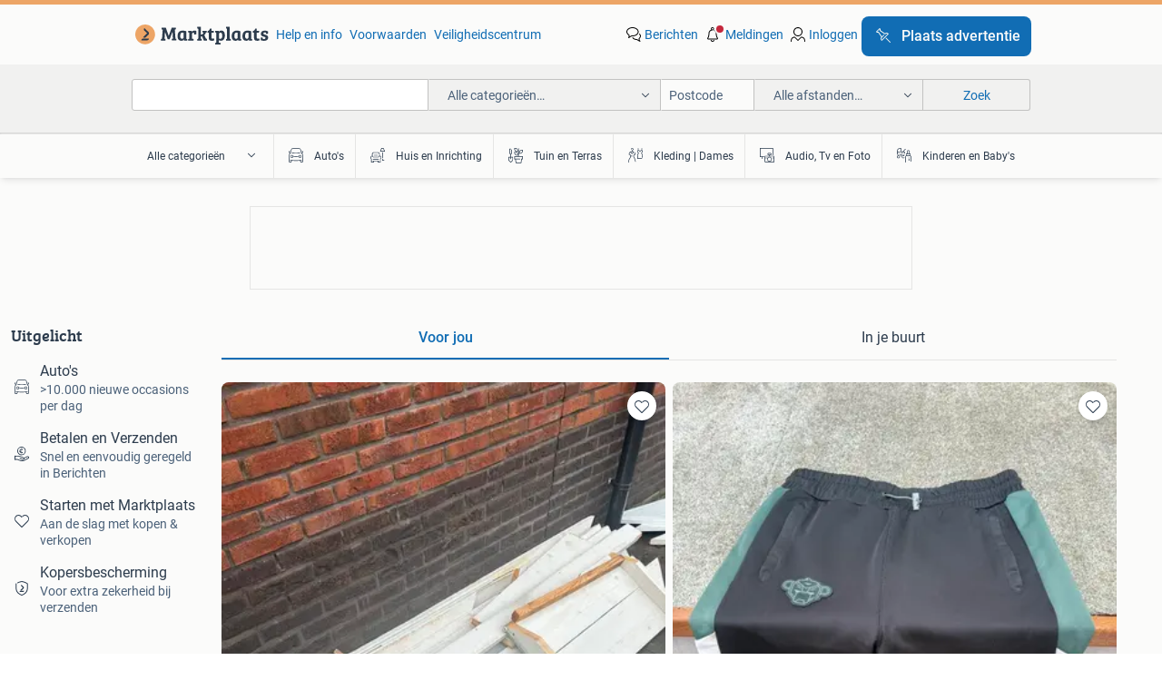

--- FILE ---
content_type: text/html; charset=utf-8
request_url: https://www.marktplaats.nl/
body_size: 20627
content:
<!DOCTYPE html><html lang="nl"><head><meta charSet="utf-8"/><title>≥ Marktplaats - De plek om nieuwe en tweedehands spullen te kopen en verkopen</title><meta http-equiv="X-UA-Compatible" content="IE=edge"/><meta http-equiv="Content-Language" content="nl"/><meta name="viewport" content="width=device-width, initial-scale=1"/><meta name="description" content="De grootste advertentiesite van Nederland. Nieuwe en tweedehands goederen en diensten, koopt en verkoopt u op Marktplaats.nl."/><link rel="shortcut icon" href="//www.hzcdn.io/bff/static/vendor/hz-web-ui/mp/favicons/favicon.53911c94.ico"/><link rel="apple-touch-icon" sizes="57x57" href="//www.hzcdn.io/bff/static/vendor/hz-web-ui/mp/favicons/apple-touch-icon-57x57.c048cb4e.png"/><link rel="apple-touch-icon" sizes="114x114" href="//www.hzcdn.io/bff/static/vendor/hz-web-ui/mp/favicons/apple-touch-icon-114x114.ea366763.png"/><link rel="apple-touch-icon" sizes="72x72" href="//www.hzcdn.io/bff/static/vendor/hz-web-ui/mp/favicons/apple-touch-icon-72x72.59be38cf.png"/><link rel="apple-touch-icon" sizes="144x144" href="//www.hzcdn.io/bff/static/vendor/hz-web-ui/mp/favicons/apple-touch-icon-144x144.ffaf6f9c.png"/><link rel="apple-touch-icon" sizes="60x60" href="//www.hzcdn.io/bff/static/vendor/hz-web-ui/mp/favicons/apple-touch-icon-60x60.162072b8.png"/><link rel="apple-touch-icon" sizes="120x120" href="//www.hzcdn.io/bff/static/vendor/hz-web-ui/mp/favicons/apple-touch-icon-120x120.2dae936e.png"/><link rel="apple-touch-icon" sizes="76x76" href="//www.hzcdn.io/bff/static/vendor/hz-web-ui/mp/favicons/apple-touch-icon-76x76.cb92b85b.png"/><link rel="apple-touch-icon" sizes="152x152" href="//www.hzcdn.io/bff/static/vendor/hz-web-ui/mp/favicons/apple-touch-icon-152x152.5acb4c1d.png"/><link rel="apple-touch-icon" sizes="180x180" href="//www.hzcdn.io/bff/static/vendor/hz-web-ui/mp/favicons/apple-touch-icon-180x180.675f318c.png"/><link rel="icon" type="image/png" sizes="192x192" href="//www.hzcdn.io/bff/static/vendor/hz-web-ui/mp/favicons/favicon-192x192.d48b5e19.png"/><link rel="icon" type="image/png" sizes="160x160" href="//www.hzcdn.io/bff/static/vendor/hz-web-ui/mp/favicons/favicon-160x160.585782bb.png"/><link rel="icon" type="image/png" sizes="96x96" href="//www.hzcdn.io/bff/static/vendor/hz-web-ui/mp/favicons/favicon-96x96.6f26ecda.png"/><link rel="icon" type="image/png" sizes="16x16" href="//www.hzcdn.io/bff/static/vendor/hz-web-ui/mp/favicons/favicon-16x16.c740ee66.png"/><link rel="icon" type="image/png" sizes="32x32" href="//www.hzcdn.io/bff/static/vendor/hz-web-ui/mp/favicons/favicon-32x32.46bc961c.png"/><meta name="theme-color" content="#eda566"/><meta name="msapplication-TileColor" content="#eda566"/><meta name="msapplication-square150x150logo" content="//www.hzcdn.io/bff/static/vendor/hz-web-ui/mp/favicons/mstile-150x150.fe394456.png"/><meta name="msapplication-square310x310logo" content="//www.hzcdn.io/bff/static/vendor/hz-web-ui/mp/favicons/mstile-310x310.f868dd30.png"/><meta name="msapplication-square70x70logo" content="//www.hzcdn.io/bff/static/vendor/hz-web-ui/mp/favicons/mstile-70x70.3110e2eb.png"/><meta name="msapplication-wide310x150logo" content="//www.hzcdn.io/bff/static/vendor/hz-web-ui/mp/favicons/mstile-310x150.1ed97f84.png"/><meta name="msapplication-config" content="none"/><meta name="generation-time-millis" content="1768646702805"/><meta name="user-logged-in" content="false"/><link rel="canonical" href="https://www.marktplaats.nl/"/><meta property="og:site_name" content="Marktplaats"/><meta property="og:locale" content="nl-NL"/><meta property="og:type" content="website"/><meta property="og:url" content="https://www.marktplaats.nl/"/><meta property="og:image" content="https://www.hzcdn.io/bff/static/vendor/hz-web-ui/mp/favicons/favicon-192x192.d48b5e19.png"/><meta property="og:image:secure_url" content="https://www.hzcdn.io/bff/static/vendor/hz-web-ui/mp/favicons/favicon-192x192.d48b5e19.png"/><meta property="og:title" content="≥ Marktplaats - De plek om nieuwe en tweedehands spullen te kopen en verkopen"/><meta property="og:description" content="De grootste advertentiesite van Nederland. Nieuwe en tweedehands goederen en diensten, koopt en verkoopt u op Marktplaats.nl."/><meta property="fb:pages" content="131666743524308"/><meta property="fb:app_id" content="1652748041707995"/><meta name="google" content="nositelinkssearchbox"/><meta name="google-site-verification" content="xRJ4PlTCPwxcIhVs1w4JcaH45PyNmHPNtytWm8FMI80"/><link rel="alternate" href="android-app://nl.marktplaats.android"/><meta name="google-adsense-account" content="sites-7225412995316507"/><link rel="preconnect" href="https://www.hzcdn.io"/><link rel="preconnect" href="https://www.hzcdn.io" crossorigin="anonymous"/><link rel="stylesheet" type="text/css" href="//www.hzcdn.io/bff/static/vendor/normalize.css/normalize.51aab41e.css"/><link rel="stylesheet" type="text/css" href="//www.hzcdn.io/bff/static/vendor/hz-web-ui/mp/Fonts.af97ee0f.css"/><link rel="stylesheet" type="text/css" href="//www.hzcdn.io/bff/static/vendor/hz-web-ui/mp/assets/Assets.bcc3aa46.css"/><link rel="stylesheet" type="text/css" href="//www.hzcdn.io/bff/static/vendor/hz-web-ui/mp/icons/Icons.b1a42fc0.css"/><link rel="stylesheet" type="text/css" href="//www.hzcdn.io/bff/static/vendor/hz-web-ui/mp/tokens/CssVars.16a3d88c.css"/><link rel="stylesheet" type="text/css" href="//www.hzcdn.io/bff/static/vendor/hz-web-ui/mp/Index.399cc0e6.css"/><link rel="stylesheet" type="text/css" href="//www.hzcdn.io/bff/static/vendor/hz-web-ui/mp/apps/Header/Index.e43d67f0.css"/><link rel="stylesheet" type="text/css" media="screen" href="//www.hzcdn.io/bff/static/css/homepage.mp.nlnl.9b25252c.css"/><script>function _typeof(t){return(_typeof="function"==typeof Symbol&&"symbol"==typeof Symbol.iterator?function(t){return typeof t}:function(t){return t&&"function"==typeof Symbol&&t.constructor===Symbol&&t!==Symbol.prototype?"symbol":typeof t})(t)}!function(){for(var t,e,o=[],n=window,r=n;r;){try{if(r.frames.__tcfapiLocator){t=r;break}}catch(t){}if(r===n.top)break;r=n.parent}t||(function t(){var e=n.document,o=!!n.frames.__tcfapiLocator;if(!o)if(e.body){var r=e.createElement("iframe");r.style.cssText="display:none",r.name="__tcfapiLocator",e.body.appendChild(r)}else setTimeout(t,5);return!o}(),n.__tcfapi=function(){for(var t=arguments.length,n=new Array(t),r=0;r<t;r++)n[r]=arguments[r];if(!n.length)return o;"setGdprApplies"===n[0]?n.length>3&&2===parseInt(n[1],10)&&"boolean"==typeof n[3]&&(e=n[3],"function"==typeof n[2]&&n[2]("set",!0)):"ping"===n[0]?"function"==typeof n[2]&&n[2]({gdprApplies:e,cmpLoaded:!1,cmpStatus:"stub"}):o.push(n)},n.addEventListener("message",(function(t){var e="string"==typeof t.data,o={};if(e)try{o=JSON.parse(t.data)}catch(t){}else o=t.data;var n="object"===_typeof(o)?o.__tcfapiCall:null;n&&window.__tcfapi(n.command,n.version,(function(o,r){var a={__tcfapiReturn:{returnValue:o,success:r,callId:n.callId}};t&&t.source&&t.source.postMessage&&t.source.postMessage(e?JSON.stringify(a):a,"*")}),n.parameter)}),!1))}();</script><script>
  window._sp_ss_config = {
    accountId: 1825,
    baseEndpoint: 'https://consent.marktplaats.nl',
    privacyManagerModalId: 1177336,
  };
</script><script crossorigin="anonymous" src="//www.hzcdn.io/bff/static/vendor/sourcepoint-lib/index.e96c1092.js"></script><script async="" src="https://consent.marktplaats.nl/unified/wrapperMessagingWithoutDetection.js"></script><script>((data)=>(w)=>{
  // Formatting function that runs on the client
  // after the data has been passed to the client
  const formatDataLayerEvent = ({ dataLayer, consentState })=>{
    const consentEvent = {
      consentToAllPurposes: Boolean(consentState?.Google),
    };
    if (dataLayer?.push) {
      dataLayer.push(consentEvent);
      return dataLayer;
    }
    // Legacy fall back that is unlikely to be used
    return [
      {
        ...dataLayer,
        ...consentEvent
      }
    ];
  };
  /**
   * The ecGa lib is not loaded at this point
   * so we need to format the dataLayer event manually
   */
  const prepareGA4Event = (()=>{
    let _eventCategory; // store the event category in memory
    return (_dataLayerItem)=>{
      if (Array.isArray(_dataLayerItem)) {
        throw new Error('Expected data layer object item, got array.');
      }
      const _eventAction = _dataLayerItem?.eventAction ?? undefined;
      _eventCategory = _dataLayerItem?.p?.t ?? _eventCategory;
      if (!_eventAction) return;
      const returnData = {
        event: 'ga4Event',
        event_name: _eventAction,
        event_category: _eventCategory,
        [_eventAction ?? 'event_action']: _dataLayerItem
      };
      return returnData;
    };
  })();
  const updatedDataLayer = formatDataLayerEvent(data);
  const _window = w || window; // window is only available in the browser environment
  if (!_window) return; // Nothing happens on the server
  const pushSingleGA4EventToDataLayer = (dataLayerItem)=>{
    const updatedDataLayerItem = prepareGA4Event(dataLayerItem);
    updatedDataLayerItem && _window?.dataLayer?.push(updatedDataLayerItem);
  };
  const pushMultipleGA4EventsToDataLayer = (_updatedDataLayer)=>{
    _updatedDataLayer.forEach((dataLayerItem)=>pushSingleGA4EventToDataLayer(dataLayerItem));
  };
  // Prefer to use ecGa if available
  if (_window.ecGa) {
    for (const dataLayerItem of updatedDataLayer) {
        dataLayerItem && _window.ecGa('pushToDataLayer', dataLayerItem);
    }
  } else if (_window.dataLayer && _window.dataLayer.push) {
    updatedDataLayer.forEach((dataLayerItem)=>{
      _window?.dataLayer?.push(dataLayerItem);
      pushSingleGA4EventToDataLayer(dataLayerItem);
    });
  } else {
    // Tracking lib unavailable
    // format for GA4 manually
    _window.dataLayer = updatedDataLayer;
    pushMultipleGA4EventsToDataLayer(updatedDataLayer);
  }
  // Supports unit testing
  // not used in final implementation
  return {
    formatDataLayerEvent,
    prepareGA4Event
  };
})({"dataLayer":[{"s":{"pn":-1,"ps":-1,"tr":-1,"srt":{},"prc":{"mn":-1,"mx":-1}},"l":{"d":-1},"m":{},"p":{"t":"Homepage"},"c":{"l1":{"id":-1},"l2":{"id":-1},"c":{"id":-1},"sfc":{"id":-1,"n":""}},"u":{"li":false,"tg":{"stg":"hzbit1544_b|bnl31758_b|bnl16400_b|bnl13923_b|mp2199_b|hzbit1440_b|aur7918_b|configurablelandingpage_b|bnl30290_b|aur7826_b|bnl34031_b|hzbit1543_b|bnl34342_b|bnl4892_b|hzbit1405_b|bnl23670_b|bnl23670v3_b|aur3186_b|bnl31759_b"}},"d":{"ua":"Mozilla\u002F5.0 (Macintosh; Intel Mac OS X 10_15_7) AppleWebKit\u002F537.36 (KHTML, like Gecko) Chrome\u002F131.0.0.0 Safari\u002F537.36; ClaudeBot\u002F1.0; +claudebot@anthropic.com)"},"a":{},"o":{}},{"consentToAllPurposes":false}],"consentState":{}})()</script><script>
  (function(h,o,u,n,d) {
    h=h[d]=h[d]||{q:[],onReady:function(c){h.q.push(c)}}
    d=o.createElement(u);d.async=1;d.src=n
    n=o.getElementsByTagName(u)[0];n.parentNode.insertBefore(d,n)
  })(window,document,'script','https://www.datadoghq-browser-agent.com/eu1/v6/datadog-rum.js','DD_RUM')
      DD_RUM.onReady(function() {
        DD_RUM.init({
          clientToken: 'pub8750a20cb875c01160671f17b6bf0f37',
          applicationId: '05b21919-e679-4319-b037-676bb7815644',
          site: 'datadoghq.com',
          service: 'homepage-web-bff',
          env: 'production',
          enableExperimentalFeatures: ['feature_flags'],
          version: '7e828d535c2dac0600362c26f43a201c6fe6e1d9',
          sessionSampleRate: 1,
          sessionReplaySampleRate: 0,
          trackResources: true,
          trackLongTasks: true,
          trackUserInteractions: true,
          defaultPrivacyLevel: 'allow', // allow | mask-user-input | mask
          allowedTracingUrls: [
            'https://www.marktplaats.nl',
          ],
          traceSampleRate: 100,
          beforeSend: (event) => !(event.type === 'error' && event.error.message.includes('window.pbjs is undefined')),
        });

        
      })
    </script><script>
    window.onload = function () {
        if ( ('ontouchstart' in window) || window.DocumentTouch && document instanceof DocumentTouch ) {
            document.documentElement.className += ' ' + 'touch';
        } else {
            document.documentElement.className += ' ' + 'no-touch';
        }
    };
    window.customGlobalConfig={"pageViewMetricConfig":{"vurl":"Homepage","isPageViewCustomMetricEnabled":true,"gptBatchMetricsEndpointUrl":"\u002Fmetrics\u002Fdisplays"}};
    window.ecGaEventsOnLoad = [];
    window.ecGa = window.ecGa || function() { (ecGa.q = ecGa.q || []).push(arguments) };
    ecGa('init');
  </script><script crossorigin="anonymous" async="" src="//www.hzcdn.io/bff/static/vendor/ecg-js-ga-tracking/index.84028dc2.js"></script><script>
    var googletag = googletag || {};
    googletag.cmd = googletag.cmd || [];
    var mpBannerLibConfig = {"adblockerFile":"https:\u002F\u002Fwww.hzcdn.io\u002Fbff\u002Fstatic\u002Fvendor\u002Fecg-js-banners\u002Fads\u002Fads-adsscript.js","bannerData":{"home_top":{"displayAfterInteraction":true,"fallbackSize":[320,50],"fallbackSizeMappings":[[1800,1000],[970,250],[970,1000],[728,90],[320,50],[320,240],[320,100],[300,250]],"hideEl":"#banner-top-dt-container, #top-banner-wrapper","mapping":[[[1800,500],[[970,250],[1800,1000],[970,1000]]],[[1320,500],[[970,250]]],[[1200,500],[[728,90],[970,250]]],[[970,500],[[728,90],[970,250]]],[[768,200],[[728,90]]],[[0,0],[[320,50],[320,240],[320,100],[300,250]]]],"prebidMapping":[{"minWidth":1800,"sizes":[[970,250],[1800,1000],[970,1000]]},{"minWidth":1320,"sizes":[[970,250]]},{"minWidth":1200,"sizes":[[728,90],[970,250]]},{"minWidth":970,"sizes":[[728,90],[970,250]]},{"minWidth":768,"sizes":[[728,90]]},{"minWidth":0,"sizes":[[320,50],[320,240],[320,100],[300,250]]}],"target":"banner-top-dt","adUnit":"\u002F4282\u002Fweb_nl\u002F0\u002Fhomepage\u002Ftop","bannerParameters":{"isWide":"true","consent":"0","ct":"0","cat":"0","hn":"www.marktplaats.nl","pt":"homepage","pos":"home_top","ad_group":"ad_mkpt3","hod":"10","hb":1,"ptg":[],"li":false}},"home_right":{"displayAfterInteraction":true,"fallbackSize":[970,250],"fallbackSizeMappings":[[970,250]],"hideEl":"#banner-right-container","minimalViewportSize":[1320,500],"mapping":[[[1640,500],[[970,250]]],[[1320,500],[[970,250]]]],"prebidMapping":[{"minWidth":1640,"sizes":[[970,250]]},{"minWidth":1320,"sizes":[[970,250]]}],"target":"banner-right","adUnit":"\u002F4282\u002Fweb_nl\u002F0\u002Fhomepage\u002Fright","bannerParameters":{"isWide":"true","consent":"0","ct":"0","cat":"0","hn":"www.marktplaats.nl","pt":"homepage","pos":"home_right","ad_group":"ad_mkpt1","hod":"10","hb":1,"ptg":[],"li":false}}},"categoryId":"","enableAnalytics":true,"enableSingleRequest":true,"experiments":{"isLazyLoadingEnabled":false},"gptBatchMetricsEndpointUrl":"\u002Fmetrics\u002Fdisplays","gptUrl":"\u002F\u002Fsecurepubads.g.doubleclick.net\u002Ftag\u002Fjs\u002Fgpt.js","publisherProvidedId":null,"vurl":"Homepage"};
  </script><script crossorigin="anonymous" async="" src="//www.hzcdn.io/bff/static/vendor/ecg-js-banners/index.mp.nlnl.670a8323.js"></script><script>((gtmId, gtmDomain = 'https://server.sgtm.marktplaats.nl/gtm.js')=>function(w = window, d = document, s = 'script', l = 'dataLayer'){
  w[l] = w[l] || [];
  w[l].push({
    'gtm.start': new Date().getTime(),
    event: 'gtm.js'
  });
  var f = d.getElementsByTagName(s)[0], j = d.createElement(s), dl = l != 'dataLayer' ? '&l=' + l : '';
  j.async = true;
  j.src = gtmDomain + '?id=' + gtmId + dl;
  f.parentNode.insertBefore(j, f);
})('GTM-TFG7LW', 'https://tagmanager.marktplaats.nl/gtm.js')()</script><script>
      var PWT={}; //Initialize Namespace
      var googletag = googletag || {};
      googletag.cmd = googletag.cmd || [];
      var gptRan = false;
      var isPubmaticTimedOut = false;
      PWT.jsLoaded = function(){ //PubMatic pwt.js on load callback is used to load GPT
        loadGPT();
      };
      var loadGPT = function() {
        // Check the gptRan flag
        if (!gptRan) {
          gptRan = true;
          var gads = document.createElement('script');
          var useSSL = 'https:' == document.location.protocol;
          gads.src = (useSSL ? 'https:' : 'http:') + '//securepubads.g.doubleclick.net/tag/js/gpt.js';
          var node = document.getElementsByTagName('script')[0];
          node.parentNode.insertBefore(gads, node);
        }
      };

      var loadGPTAfterTimeout = function() {
        // Check the gptRan flag
        if (!gptRan) {
          gptRan = true;
          var gads = document.createElement('script');
          var useSSL = 'https:' == document.location.protocol;
          gads.src = (useSSL ? 'https:' : 'http:') + '//securepubads.g.doubleclick.net/tag/js/gpt.js';
          var node = document.getElementsByTagName('script')[0];
          node.parentNode.insertBefore(gads, node);

          isPubmaticTimedOut = true;
        }
      };
      // Failsafe to call gpt. ms timeout can be updated as per publisher preference.
      setTimeout(loadGPTAfterTimeout, 2000);

      (function() {
        var purl = window.location.href;
        var url = '//ads.pubmatic.com/AdServer/js/pwt/162349/14621';
        var profileVersionId = '';
        if(purl.indexOf('pwtv=')>0){
          var regexp = /pwtv=(.*?)(&|$)/g;
          var matches = regexp.exec(purl);
          if(matches.length >= 2 && matches[1].length > 0){
            profileVersionId = '/'+matches[1];
          }
        }
        var wtads = document.createElement('script');
        wtads.async = true;
        wtads.type = 'text/javascript';
        wtads.src = url+profileVersionId+'/pwt.js';
        var node = document.getElementsByTagName('script')[0];
        node.parentNode.insertBefore(wtads, node);
      })();
    </script><script src="https://4422a912521b.edge.sdk.awswaf.com/4422a912521b/b585abc30bbe/challenge.compact.js" data-testid="aws-waf-script" defer=""></script></head><body><div class="hz-Page-body hz-Page"><div class="hz-Page-header" id="header-root"><header class=" u-stickyHeader" style="height:100%"><div class="hz-Header"><div class="hz-Header-ribbonTop"></div><div class="hz-Header-navBar hz-Header-bigger-touchAreas"><div class="hz-Header-maxWidth"><h1 class="hz-Title hz-Title--title5"><a class="hz-Link hz-Link--standalone hz-Header-logo" data-role="homepage" aria-label="Homepage" tabindex="0" href="/" role="link"><img src="//www.hzcdn.io/bff/static/vendor/hz-web-ui/mp/assets/tenant--nlnl.fdb6d8c5.svg" class="hz-Header-logo-desktop" alt="Marktplaats Start"/><img src="//www.hzcdn.io/bff/static/vendor/hz-web-ui/mp/assets/tenant-coin--nlnl.e0064ede.svg" class="hz-Header-logo-mobile" alt="Marktplaats Start"/></a></h1><a class="hz-Button hz-Button--primary hz-Header-skipToMain" href="#main-container" data-role="skip-to-main">Ga naar advertenties</a><a class="hz-Button hz-Button--primary hz-Header-skipToFooter" href="#footer-container" data-role="skip-to-footer">Ga naar onderkant pagina</a><ul class="hz-Header-links"><li><a class="hz-Link hz-Link--isolated" tabindex="0" href="https://help.marktplaats.nl/s/" role="link">Help en info</a></li><li><a class="hz-Link hz-Link--isolated" tabindex="0" href="https://www.marktplaats.nl/i/help/over-marktplaats/voorwaarden-en-privacybeleid/algemene-gebruiksvoorwaarden.dot.html" role="link">Voorwaarden</a></li><li><a class="hz-Link hz-Link--isolated" tabindex="0" href="https://www.marktplaats.nl/m/veiligheidscentrum/" role="link">Veiligheidscentrum</a></li></ul><ul class="hz-Header-menu" data-role="nav-dropdown-menu"><li class="hz-hide-custom--messages"><a class="hz-Link hz-Link--isolated" data-sem="messagingDisplayAction" data-role="messaging" title="Berichten" tabindex="0" href="/messages" role="link"><div class="hz-Button-badge"><i class="hz-Icon hz-Icon--backgroundDefaultInverse hz-SvgIcon hz-SvgIconMessages" aria-hidden="true" data-sem="Icon"></i><span class="hz-hide-lte-md">Berichten</span></div></a></li><li><a class="hz-Link hz-Link--isolated" data-role="notifications" title="Meldingen" tabindex="0" href="/notifications" role="button"><div class="hz-Button-badge"><i class="hz-Icon hz-Icon--backgroundDefaultInverse hz-SvgIcon hz-SvgIconNotification" aria-hidden="true" data-sem="Icon"></i><i class="hz-Header-badge hz-Header-badge--signalAction"></i><span class="hz-hide-lte-md">Meldingen</span></div></a></li><li class="hz-hide-gte-lg"><button class="hz-Link hz-Link--isolated" data-role="hamburgerOpen" tabindex="0" type="button" role="link"><i class="hz-Icon hz-Icon--backgroundDefaultInverse hz-SvgIcon hz-SvgIconProfile" aria-hidden="true" data-sem="Icon"></i></button></li><li class="hz-hide-lte-md"><a class="hz-Link hz-Link--isolated" data-role="login" tabindex="0" href="/identity/v2/login?target=" role="link"><i class="hz-Icon hz-Icon--backgroundDefaultInverse hz-SvgIcon hz-SvgIconProfile" aria-hidden="true" data-sem="Icon"></i><span>Inloggen</span></a></li><li><a class="hz-Button hz-Button--primary hz-Button--callToAction" href="https://link.marktplaats.nl/link/placead/start" data-role="placeAd" tabindex="0" aria-label="Plaats advertentie"><span class="hz-Button-Icon hz-Button-Icon--start"><i class="hz-Icon hz-SvgIcon hz-SvgIconPinCallToActionForeground" aria-hidden="true" data-sem="Icon"></i></span><span class="hz-hide-lte-md">Plaats advertentie</span></a></li></ul></div></div><div class="hz-Header-searchBar"><div class="hz-Header-maxWidth "><form class="hz-SearchForm" method="get" action="/lrp/api/lrp-url-redirect" data-role="searchForm"><div class="hz-SearchFieldset-standard"><div class="hz-SearchForm-query" data-role="searchForm-query"><div class="hz-Nav-dropdown hz-Nav-dropdown--full-width hz-Nav-dropdown--closed"><input class="hz-Nav-dropdown-toggle hz-Header-Autocomplete-input" name="query" spellcheck="false" data-role="searchForm-autocomplete" aria-label="Dropdown zoekbalk" autoComplete="off" tabindex="0" role="combobox" aria-expanded="false" aria-owns="dropdown-list" aria-describedby="autocomplete-instructions" value=""/><div id="autocomplete-instructions" style="display:none">Typ om suggesties te zien. Gebruik de pijltjestoetsen om door de suggesties te navigeren en druk op Enter om een optie te selecteren.</div><div aria-live="polite" style="position:absolute;height:0;width:0;overflow:hidden"></div></div></div></div><div class="hz-SearchFieldset-advanced"><div class="hz-SearchForm-category"><div class="hz-CustomDropdown" data-role="searchForm-category-menu"><div class="hz-Custom-dropdown-container  is-dirty"><div class="hz-Input hz-dropdown-trigger" id="categoryId" role="button" aria-haspopup="listbox" aria-label="Alle categorieën… selected, Kies categorie:, collapsed" aria-required="false" tabindex="0" data-testid="dropdown-trigger" data-value="0"><span class="hz-dropdown-value">Alle categorieën…</span><i class="hz-Icon hz-SvgIcon hz-SvgIconArrowDown" aria-hidden="true" data-sem="Icon"></i></div></div></div><input type="hidden" name="categoryId" value="0"/></div><div id="formPostcode" class="hz-SearchForm-postcode"><div class="hz-TextField"><div class="hz-TextField-formControl"><input class="hz-TextField-input" name="postcode" autoComplete="off" placeholder="Postcode" aria-label="Postcode" id="TextField-" type="text" aria-describedby="TextField--Footer-helper-text" aria-invalid="false" value=""/></div><div class="hz-TextField-footer"><div></div><div id="live-announcement" role="alert" aria-live="polite" aria-atomic="true" style="position:absolute;height:0;width:0;overflow:hidden;display:none"></div></div></div></div><div class="hz-SearchForm-distance"><div class="hz-CustomDropdown" data-role="searchForm-distance-menu"><div class="hz-Custom-dropdown-container  is-dirty"><div class="hz-Input hz-dropdown-trigger" id="distance" role="button" aria-haspopup="listbox" aria-label="Alle afstanden… selected, Kies afstand:, collapsed" aria-required="false" tabindex="0" data-testid="dropdown-trigger" data-value="0"><span class="hz-dropdown-value">Alle afstanden…</span><i class="hz-Icon hz-SvgIcon hz-SvgIconArrowDown" aria-hidden="true" data-sem="Icon"></i></div></div></div><input type="hidden" name="distance" value="0"/></div></div><button class="hz-Button hz-Button--secondary hz-SearchForm-search" type="submit" data-role="searchForm-button" tabindex="0"><i class="hz-Icon hz-hide-gte-md hz-SvgIcon hz-SvgIconSearch" aria-hidden="true" data-sem="Icon"></i><span class="hz-show-md">Zoek</span></button><div class="hz-SearchForm-options"></div></form></div></div><div class="hz-Header-ribbonBottom"></div></div></header></div><div id="category-menu-bar-root"><nav class="hz-CategoryMenuBar" role="navigation"><div class="hz-CategoryMenuBar-topLevel"><div class="hz-CategoryMenuBar-topLevelItems"><div class="hz-CategoryMenuBar-expandToggle" aria-haspopup="true" aria-expanded="false" tabindex="0" role="button"><span class="hz-CategoryMenuBar-expandToggleLabel">Alle categorieën</span><i class="hz-Icon hz-CategoryMenuBar-expandToggleIcon hz-SvgIcon hz-SvgIconArrowDown" aria-hidden="true" data-sem="Icon"></i></div><div class="hz-CategoryMenuBar-Item"><a class="hz-CategoryMenuBarItem-link" href="/cp/91/auto-kopen/" data-ga-track-event="carL1Click,"><i class="hz-Icon hz-SvgIcon hz-SvgIcon91" aria-hidden="true" data-sem="Icon"></i>Auto&#x27;s</a></div><div class="hz-CategoryMenuBar-Item"><a class="hz-CategoryMenuBarItem-link" href="/cp/504/huis-en-inrichting/"><i class="hz-Icon hz-SvgIcon hz-SvgIcon504" aria-hidden="true" data-sem="Icon"></i>Huis en Inrichting</a></div><div class="hz-CategoryMenuBar-Item"><a class="hz-CategoryMenuBarItem-link" href="/cp/1847/tuin-en-terras/"><i class="hz-Icon hz-SvgIcon hz-SvgIcon1847" aria-hidden="true" data-sem="Icon"></i>Tuin en Terras</a></div><div class="hz-CategoryMenuBar-Item"><a class="hz-CategoryMenuBarItem-link" href="/cp/621/kleding-dames/"><i class="hz-Icon hz-SvgIcon hz-SvgIcon621" aria-hidden="true" data-sem="Icon"></i>Kleding | Dames</a></div><div class="hz-CategoryMenuBar-Item"><a class="hz-CategoryMenuBarItem-link" href="/cp/31/audio-tv-en-foto/"><i class="hz-Icon hz-SvgIcon hz-SvgIcon31" aria-hidden="true" data-sem="Icon"></i>Audio, Tv en Foto</a></div><div class="hz-CategoryMenuBar-Item"><a class="hz-CategoryMenuBarItem-link" href="/cp/565/kinderen-en-baby-s/"><i class="hz-Icon hz-SvgIcon hz-SvgIcon565" aria-hidden="true" data-sem="Icon"></i>Kinderen en Baby&#x27;s</a></div></div></div></nav></div><div class="hz-Page-container" id="page-wrapper"><div class="hz-Page-content"><section class="hz-Page-element hz-Page-element--full-width" id="top-block-root"><div id="banner-top-dt-container" class="hz-FeedBannerBlock  Banners-bannerTopContainer"><div id="banner-top-dt"></div></div></section><aside class="hz-Page-element hz-Page-element--aside"><div class="hz-UtilsBlock LinksBlock-root"><h2 class="hz-Title hz-Title--title5"><div class="LinksBlock-header">Uitgelicht</div></h2><div class="LinksBlock-linkWrapper"><a class="hz-Link hz-Link--block LinksBlock-link" data-ga-track-event="Uitgelicht,Pos1%3AAuto&#x27;s" href="/cp/91/auto-kopen/" role="link"><span class="LinksBlock-icon"><i class="hz-Icon hz-SvgIcon hz-SvgIconCategoryCars" aria-hidden="true" data-sem="Icon"></i></span><span class="LinksBlock-titleText"><div class="LinksBlock-titleWithBadge"><span class="hz-Link hz-Link--noop LinksBlock-title">Auto&#x27;s</span></div><span class="LinksBlock-text">&gt;10.000 nieuwe occasions per dag</span></span></a><a class="hz-Link hz-Link--block LinksBlock-link" data-ga-track-event="Uitgelicht,Pos2%3ABetalen%20en%20Verzenden" href="m/betalen-verzenden/?utm_source=uitgelicht&amp;utm_medium=onsite&amp;utm_campaign=CO_TRX_Q2_Payments_Shipping" role="link"><span class="LinksBlock-icon"><i class="hz-Icon hz-SvgIcon hz-SvgIconPayable" aria-hidden="true" data-sem="Icon"></i></span><span class="LinksBlock-titleText"><div class="LinksBlock-titleWithBadge"><span class="hz-Link hz-Link--noop LinksBlock-title">Betalen en Verzenden</span></div><span class="LinksBlock-text">Snel en eenvoudig geregeld in Berichten</span></span></a><a class="hz-Link hz-Link--block LinksBlock-link" data-ga-track-event="Uitgelicht,Pos3%3AStarten%20met%20Marktplaats" href="/m/onboarding/" role="link"><span class="LinksBlock-icon"><i class="hz-Icon hz-SvgIcon hz-SvgIconHeart" aria-hidden="true" data-sem="Icon"></i></span><span class="LinksBlock-titleText"><div class="LinksBlock-titleWithBadge"><span class="hz-Link hz-Link--noop LinksBlock-title">Starten met Marktplaats</span></div><span class="LinksBlock-text">Aan de slag met kopen &amp; verkopen</span></span></a><a class="hz-Link hz-Link--block LinksBlock-link" data-ga-track-event="Uitgelicht,Pos4%3AKopersbescherming" href="/m/kopersbescherming/" role="link"><span class="LinksBlock-icon"><i class="hz-Icon hz-SvgIcon hz-SvgIconVeiligHandelen" aria-hidden="true" data-sem="Icon"></i></span><span class="LinksBlock-titleText"><div class="LinksBlock-titleWithBadge"><span class="hz-Link hz-Link--noop LinksBlock-title">Kopersbescherming</span></div><span class="LinksBlock-text">Voor extra zekerheid bij verzenden</span></span></a></div></div><div class="hz-UtilsBlock CategoriesBlock-container" data-section="group-tabs"><h2 class="hz-Title hz-Title--title5"><div class="CategoriesBlock-title">categorieën</div></h2><ul class="CategoriesBlock-list"><li class="CategoriesBlock-listItem"><a class="hz-Link hz-Link--isolated hz-Link--navigation" href="/cp/1/antiek-en-kunst/" role="link">Antiek en Kunst</a></li><li class="CategoriesBlock-listItem"><a class="hz-Link hz-Link--isolated hz-Link--navigation" href="/cp/31/audio-tv-en-foto/" role="link">Audio, Tv en Foto</a></li><li class="CategoriesBlock-listItem"><a class="hz-Link hz-Link--isolated hz-Link--navigation" href="/cp/91/auto-kopen/" role="link">Auto&#x27;s</a></li><li class="CategoriesBlock-listItem"><a class="hz-Link hz-Link--isolated hz-Link--navigation" href="/cp/2600/auto-onderdelen/" role="link">Auto-onderdelen</a></li><li class="CategoriesBlock-listItem"><a class="hz-Link hz-Link--isolated hz-Link--navigation" href="/cp/48/auto-diversen/" role="link">Auto diversen</a></li><li class="CategoriesBlock-listItem"><a class="hz-Link hz-Link--isolated hz-Link--navigation" href="/cp/201/boeken/" role="link">Boeken</a></li><li class="CategoriesBlock-listItem"><a class="hz-Link hz-Link--isolated hz-Link--navigation" href="/cp/289/caravans-en-kamperen/" role="link">Caravans en Kamperen</a></li><li class="CategoriesBlock-listItem"><a class="hz-Link hz-Link--isolated hz-Link--navigation" href="/cp/1744/cd-s-en-dvd-s/" role="link">Cd&#x27;s en Dvd&#x27;s</a></li><li class="CategoriesBlock-listItem"><a class="hz-Link hz-Link--isolated hz-Link--navigation" href="/cp/322/computers-en-software/" role="link">Computers en Software</a></li><li class="CategoriesBlock-listItem"><a class="hz-Link hz-Link--isolated hz-Link--navigation" href="/cp/378/contacten-en-berichten/" role="link">Contacten en Berichten</a></li><li class="CategoriesBlock-listItem"><a class="hz-Link hz-Link--isolated hz-Link--navigation" href="/cp/1098/diensten-en-vakmensen/" role="link">Diensten en Vakmensen</a></li><li class="CategoriesBlock-listItem"><a class="hz-Link hz-Link--isolated hz-Link--navigation" href="/cp/395/dieren-en-toebehoren/" role="link">Dieren en Toebehoren</a></li><li class="CategoriesBlock-listItem"><a class="hz-Link hz-Link--isolated hz-Link--navigation" href="/cp/239/doe-het-zelf-en-verbouw/" role="link">Doe-het-zelf en Verbouw</a></li><li class="CategoriesBlock-listItem"><a class="hz-Link hz-Link--isolated hz-Link--navigation" href="/cp/445/fietsen-en-brommers/" role="link">Fietsen en Brommers</a></li><li class="CategoriesBlock-listItem"><a class="hz-Link hz-Link--isolated hz-Link--navigation" href="/cp/1099/hobby-en-vrije-tijd/" role="link">Hobby en Vrije tijd</a></li><li class="CategoriesBlock-listItem"><a class="hz-Link hz-Link--isolated hz-Link--navigation" href="/cp/504/huis-en-inrichting/" role="link">Huis en Inrichting</a></li><li class="CategoriesBlock-listItem"><a class="hz-Link hz-Link--isolated hz-Link--navigation" href="/cp/1032/huizen-en-kamers/" role="link">Huizen en Kamers</a></li><li class="CategoriesBlock-listItem"><a class="hz-Link hz-Link--isolated hz-Link--navigation" href="/cp/565/kinderen-en-baby-s/" role="link">Kinderen en Baby&#x27;s</a></li><li class="CategoriesBlock-listItem"><a class="hz-Link hz-Link--isolated hz-Link--navigation" href="/cp/621/kleding-dames/" role="link">Kleding | Dames</a></li><li class="CategoriesBlock-listItem"><a class="hz-Link hz-Link--isolated hz-Link--navigation" href="/cp/1776/kleding-heren/" role="link">Kleding | Heren</a></li><li class="CategoriesBlock-listItem"><a class="hz-Link hz-Link--isolated hz-Link--navigation" href="/cp/678/motoren/" role="link">Motoren</a></li><li class="CategoriesBlock-listItem"><a class="hz-Link hz-Link--isolated hz-Link--navigation" href="/cp/728/muziek-en-instrumenten/" role="link">Muziek en Instrumenten</a></li><li class="CategoriesBlock-listItem"><a class="hz-Link hz-Link--isolated hz-Link--navigation" href="/cp/1784/postzegels-en-munten/" role="link">Postzegels en Munten</a></li><li class="CategoriesBlock-listItem"><a class="hz-Link hz-Link--isolated hz-Link--navigation" href="/cp/1826/sieraden-tassen-en-uiterlijk/" role="link">Sieraden, Tassen en Uiterlijk</a></li><li class="CategoriesBlock-listItem"><a class="hz-Link hz-Link--isolated hz-Link--navigation" href="/cp/356/spelcomputers-en-games/" role="link">Spelcomputers en Games</a></li><li class="CategoriesBlock-listItem"><a class="hz-Link hz-Link--isolated hz-Link--navigation" href="/cp/784/sport-en-fitness/" role="link">Sport en Fitness</a></li><li class="CategoriesBlock-listItem"><a class="hz-Link hz-Link--isolated hz-Link--navigation" href="/cp/820/telecommunicatie/" role="link">Telecommunicatie</a></li><li class="CategoriesBlock-listItem"><a class="hz-Link hz-Link--isolated hz-Link--navigation" href="/cp/1984/tickets-en-kaartjes/" role="link">Tickets en Kaartjes</a></li><li class="CategoriesBlock-listItem"><a class="hz-Link hz-Link--isolated hz-Link--navigation" href="/cp/1847/tuin-en-terras/" role="link">Tuin en Terras</a></li><li class="CategoriesBlock-listItem"><a class="hz-Link hz-Link--isolated hz-Link--navigation" href="/cp/167/vacatures/" role="link">Vacatures</a></li><li class="CategoriesBlock-listItem"><a class="hz-Link hz-Link--isolated hz-Link--navigation" href="/cp/856/vakantie/" role="link">Vakantie</a></li><li class="CategoriesBlock-listItem"><a class="hz-Link hz-Link--isolated hz-Link--navigation" href="/cp/895/verzamelen/" role="link">Verzamelen</a></li><li class="CategoriesBlock-listItem"><a class="hz-Link hz-Link--isolated hz-Link--navigation" href="/cp/976/watersport-en-boten/" role="link">Watersport en Boten</a></li><li class="CategoriesBlock-listItem"><a class="hz-Link hz-Link--isolated hz-Link--navigation" href="/cp/537/witgoed-en-apparatuur/" role="link">Witgoed en Apparatuur</a></li><li class="CategoriesBlock-listItem"><a class="hz-Link hz-Link--isolated hz-Link--navigation" href="/cp/1085/zakelijke-goederen/" role="link">Zakelijke goederen</a></li><li class="CategoriesBlock-listItem"><a class="hz-Link hz-Link--isolated hz-Link--navigation" href="/cp/428/diversen/" role="link">Diversen</a></li></ul></div><div class="hz-UtilsBlock LinksBlock-root"><h2 class="hz-Title hz-Title--title5"><div class="LinksBlock-header">Het Marktplaats Effect</div></h2><div class="LinksBlock-linkWrapper"><a class="hz-Link hz-Link--block LinksBlock-link" href="/m/het-marktplaats-effect/" role="link"><span class="LinksBlock-icon"><i class="hz-Icon hz-SvgIcon hz-SvgIconWebsite" aria-hidden="true" data-sem="Icon"></i></span><span class="LinksBlock-titleText"><div class="LinksBlock-titleWithBadge"><span class="hz-Link hz-Link--noop LinksBlock-title">Ontdek de impact van tweedehands handelen</span></div></span></a></div></div><div class="hz-UtilsBlock LinksBlock-root"><h2 class="hz-Title hz-Title--title5"><div class="LinksBlock-header">Kijk in je Wijk</div></h2><div class="LinksBlock-linkWrapper"><a class="hz-Link hz-Link--block LinksBlock-link" rel="nofollow" href="/map/kijkinjewijk/" role="link"><span class="LinksBlock-icon"><i class="hz-Icon hz-SvgIcon hz-SvgIconViewMap" aria-hidden="true" data-sem="Icon"></i></span><span class="LinksBlock-titleText"><div class="LinksBlock-titleWithBadge"><span class="hz-Link hz-Link--noop LinksBlock-title">Bekijk alle advertenties op een kaart</span></div></span></a></div></div><div class="hz-UtilsBlock LinksBlock-root"><h2 class="hz-Title hz-Title--title5"><div class="LinksBlock-header">Voor de koper</div></h2><div class="LinksBlock-linkWrapper"><a class="hz-Link hz-Link--block LinksBlock-link" data-ga-track-event="Voor%20de%20koper,Pos1%3ADiensten%20en%20Vakmensen" href="/cp/1098/diensten-en-vakmensen/" role="link"><span class="LinksBlock-icon"><i class="hz-Icon hz-SvgIcon hz-SvgIconCategoryDiensten" aria-hidden="true" data-sem="Icon"></i></span><span class="LinksBlock-titleText"><div class="LinksBlock-titleWithBadge"><span class="hz-Link hz-Link--noop LinksBlock-title">Diensten en Vakmensen</span></div><span class="LinksBlock-text">Vind je vakman</span></span></a><a class="hz-Link hz-Link--block LinksBlock-link" data-ga-track-event="Voor%20de%20koper,Pos2%3ASpeelgoed" href="/cp/speelgoed/" role="link"><span class="LinksBlock-icon"><i class="hz-Icon hz-SvgIcon hz-SvgIconToysUitgelicht" aria-hidden="true" data-sem="Icon"></i></span><span class="LinksBlock-titleText"><div class="LinksBlock-titleWithBadge"><span class="hz-Link hz-Link--noop LinksBlock-title">Speelgoed</span></div><span class="LinksBlock-text">De leukste cadeaus volgens kinderen</span></span></a></div></div><div class="hz-UtilsBlock LinksBlock-root"><h2 class="hz-Title hz-Title--title5"><div class="LinksBlock-header">Voor de verkoper</div></h2><div class="LinksBlock-linkWrapper"><a class="hz-Link hz-Link--block LinksBlock-link" rel="nofollow" href="/i/help/verkopen-via-marktplaats/opvallen.dot.html" role="link"><span class="LinksBlock-icon"><i class="hz-Icon hz-SvgIcon hz-SvgIconSave" aria-hidden="true" data-sem="Icon"></i></span><span class="LinksBlock-titleText"><div class="LinksBlock-titleWithBadge"><span class="hz-Link hz-Link--noop LinksBlock-title">Marktplaats Opvallen</span></div><span class="LinksBlock-text">Laat je advertentie opvallen</span></span></a><a class="hz-Link hz-Link--block LinksBlock-link" rel="nofollow" href="/smb-profile/bundles" role="link"><span class="LinksBlock-icon"><i class="hz-Icon hz-SvgIcon hz-SvgIconPackageBasis" aria-hidden="true" data-sem="Icon"></i></span><span class="LinksBlock-titleText"><div class="LinksBlock-titleWithBadge"><span class="hz-Link hz-Link--noop LinksBlock-title">Pakketten</span></div><span class="LinksBlock-text">Extra opvallen met je bedrijf en advertenties</span></span></a><a class="hz-Link hz-Link--block LinksBlock-link" rel="nofollow" href="/c/diensten-en-vakmensen/c1098.html" role="link"><span class="LinksBlock-icon"><i class="hz-Icon hz-SvgIcon hz-SvgIconCategoryDiensten" aria-hidden="true" data-sem="Icon"></i></span><span class="LinksBlock-titleText"><div class="LinksBlock-titleWithBadge"><span class="hz-Link hz-Link--noop LinksBlock-title">Diensten en Vakmensen</span></div><span class="LinksBlock-text">Jouw dienst aanbieden</span></span></a><a class="hz-Link hz-Link--block LinksBlock-link" rel="nofollow" href="https://www.marktplaatszakelijk.nl/ondernemers/start-met-marktplaats/marktplaats-pro/" role="link"><span class="LinksBlock-icon"><i class="hz-Icon hz-SvgIcon hz-SvgIconShoppingcart" aria-hidden="true" data-sem="Icon"></i></span><span class="LinksBlock-titleText"><div class="LinksBlock-titleWithBadge"><span class="hz-Link hz-Link--noop LinksBlock-title">Marktplaats Pro</span></div><span class="LinksBlock-text">Professioneel producten verkopen</span></span></a><a class="hz-Link hz-Link--block LinksBlock-link" rel="nofollow" href="/i/betaalverzoeken/?utm_source=home&amp;utm_medium=onsite&amp;utm_campaign=CO_betaalverzoeken" role="link"><span class="LinksBlock-icon"><i class="hz-Icon hz-SvgIcon hz-SvgIconPayable" aria-hidden="true" data-sem="Icon"></i></span><span class="LinksBlock-titleText"><div class="LinksBlock-titleWithBadge"><span class="hz-Link hz-Link--noop LinksBlock-title">Betaalverzoeken</span></div><span class="LinksBlock-text">Betaald worden was nog nooit zo makkelijk</span></span></a><a class="hz-Link hz-Link--block LinksBlock-link" href="/i/verzenden/" role="link"><span class="LinksBlock-icon"><i class="hz-Icon hz-SvgIcon hz-SvgIconTruck" aria-hidden="true" data-sem="Icon"></i></span><span class="LinksBlock-titleText"><div class="LinksBlock-titleWithBadge"><span class="hz-Link hz-Link--noop LinksBlock-title">Meer verzendgemak</span></div><span class="LinksBlock-text">Kies de bezorgdienst die past bij jouw deal</span></span></a></div></div><div class="hz-UtilsBlock LinksBlock-root"><h2 class="hz-Title hz-Title--title5"><div class="LinksBlock-header">Jouw privacy</div></h2><div class="LinksBlock-linkWrapper"><a class="hz-Link hz-Link--block LinksBlock-link" rel="nofollow" href="/consent" role="link"><span class="LinksBlock-icon"><i class="hz-Icon hz-SvgIcon hz-SvgIconEyeClosed" aria-hidden="true" data-sem="Icon"></i></span><span class="LinksBlock-titleText"><div class="LinksBlock-titleWithBadge"><span class="hz-Link hz-Link--noop LinksBlock-title">Privacyvoorkeuren</span></div></span></a></div></div></aside><section class="hz-Page-element hz-Page-element--main" id="main-container"><div id="homepage-root" class="homepage-root"><div></div><nav role="navigation" aria-label="Inhoudsfilters"><div class="hz-TabsNext hz-TabsNext--horizontal FeedsTabs-tabs" role="tablist" aria-label="Tabs bar" style="position:sticky;top:0"><button class="hz-TabNextButton hz-TabNextButton--active" role="tab" aria-selected="true" aria-controls="tab-0" id="tab-0"><div class="hz-TabNext hz-TabNext--active hz-TabNext--horizontal"><strong class="hz-Text hz-Text--bodyLarge">Voor jou</strong></div></button><button class="hz-TabNextButton" role="tab" aria-selected="false" aria-controls="tab-1" id="tab-1"><div class="hz-TabNext hz-TabNext--horizontal"><span class="hz-Text hz-Text--bodyLarge">In je buurt</span></div></button></div></nav><div class="FeedItemList-container"><section class="hz-ContentCards hz-ContentCards--grid"><div class="hz-Card Skeleton-noShadow"><article class="hz-StructuredListing hz-StructuredListing--vertical Skeleton-noShadow"><div class="hz-Image hz-StructuredListing-image Skeleton-border"><div class="Skeleton-base undefined Skeleton-withAnimation"></div></div><div class="hz-Block"><div class="hz-StructuredListing-title"><div class="Skeleton-base Skeleton-text Skeleton-regular ">...</div></div><div class="hz-StructuredListing-price"><div class="Skeleton-base Skeleton-text Skeleton-short ">...</div></div></div></article></div><div class="hz-Card Skeleton-noShadow"><article class="hz-StructuredListing hz-StructuredListing--vertical Skeleton-noShadow"><div class="hz-Image hz-StructuredListing-image Skeleton-border"><div class="Skeleton-base undefined Skeleton-withAnimation"></div></div><div class="hz-Block"><div class="hz-StructuredListing-title"><div class="Skeleton-base Skeleton-text Skeleton-regular ">...</div></div><div class="hz-StructuredListing-price"><div class="Skeleton-base Skeleton-text Skeleton-short ">...</div></div></div></article></div><div class="hz-Card Skeleton-noShadow"><article class="hz-StructuredListing hz-StructuredListing--vertical Skeleton-noShadow"><div class="hz-Image hz-StructuredListing-image Skeleton-border"><div class="Skeleton-base undefined Skeleton-withAnimation"></div></div><div class="hz-Block"><div class="hz-StructuredListing-title"><div class="Skeleton-base Skeleton-text Skeleton-regular ">...</div></div><div class="hz-StructuredListing-price"><div class="Skeleton-base Skeleton-text Skeleton-short ">...</div></div></div></article></div><div class="hz-Card Skeleton-noShadow"><article class="hz-StructuredListing hz-StructuredListing--vertical Skeleton-noShadow"><div class="hz-Image hz-StructuredListing-image Skeleton-border"><div class="Skeleton-base undefined Skeleton-withAnimation"></div></div><div class="hz-Block"><div class="hz-StructuredListing-title"><div class="Skeleton-base Skeleton-text Skeleton-regular ">...</div></div><div class="hz-StructuredListing-price"><div class="Skeleton-base Skeleton-text Skeleton-short ">...</div></div></div></article></div><div class="hz-Card Skeleton-noShadow"><article class="hz-StructuredListing hz-StructuredListing--vertical Skeleton-noShadow"><div class="hz-Image hz-StructuredListing-image Skeleton-border"><div class="Skeleton-base undefined Skeleton-withAnimation"></div></div><div class="hz-Block"><div class="hz-StructuredListing-title"><div class="Skeleton-base Skeleton-text Skeleton-regular ">...</div></div><div class="hz-StructuredListing-price"><div class="Skeleton-base Skeleton-text Skeleton-short ">...</div></div></div></article></div><div class="hz-Card Skeleton-noShadow"><article class="hz-StructuredListing hz-StructuredListing--vertical Skeleton-noShadow"><div class="hz-Image hz-StructuredListing-image Skeleton-border"><div class="Skeleton-base undefined Skeleton-withAnimation"></div></div><div class="hz-Block"><div class="hz-StructuredListing-title"><div class="Skeleton-base Skeleton-text Skeleton-regular ">...</div></div><div class="hz-StructuredListing-price"><div class="Skeleton-base Skeleton-text Skeleton-short ">...</div></div></div></article></div><div class="hz-Card Skeleton-noShadow"><article class="hz-StructuredListing hz-StructuredListing--vertical Skeleton-noShadow"><div class="hz-Image hz-StructuredListing-image Skeleton-border"><div class="Skeleton-base undefined Skeleton-withAnimation"></div></div><div class="hz-Block"><div class="hz-StructuredListing-title"><div class="Skeleton-base Skeleton-text Skeleton-regular ">...</div></div><div class="hz-StructuredListing-price"><div class="Skeleton-base Skeleton-text Skeleton-short ">...</div></div></div></article></div><div class="hz-Card Skeleton-noShadow"><article class="hz-StructuredListing hz-StructuredListing--vertical Skeleton-noShadow"><div class="hz-Image hz-StructuredListing-image Skeleton-border"><div class="Skeleton-base undefined Skeleton-withAnimation"></div></div><div class="hz-Block"><div class="hz-StructuredListing-title"><div class="Skeleton-base Skeleton-text Skeleton-regular ">...</div></div><div class="hz-StructuredListing-price"><div class="Skeleton-base Skeleton-text Skeleton-short ">...</div></div></div></article></div><div class="hz-Card Skeleton-noShadow"><article class="hz-StructuredListing hz-StructuredListing--vertical Skeleton-noShadow"><div class="hz-Image hz-StructuredListing-image Skeleton-border"><div class="Skeleton-base undefined Skeleton-withAnimation"></div></div><div class="hz-Block"><div class="hz-StructuredListing-title"><div class="Skeleton-base Skeleton-text Skeleton-regular ">...</div></div><div class="hz-StructuredListing-price"><div class="Skeleton-base Skeleton-text Skeleton-short ">...</div></div></div></article></div><div class="hz-Card Skeleton-noShadow"><article class="hz-StructuredListing hz-StructuredListing--vertical Skeleton-noShadow"><div class="hz-Image hz-StructuredListing-image Skeleton-border"><div class="Skeleton-base undefined Skeleton-withAnimation"></div></div><div class="hz-Block"><div class="hz-StructuredListing-title"><div class="Skeleton-base Skeleton-text Skeleton-regular ">...</div></div><div class="hz-StructuredListing-price"><div class="Skeleton-base Skeleton-text Skeleton-short ">...</div></div></div></article></div><div class="hz-Card Skeleton-noShadow"><article class="hz-StructuredListing hz-StructuredListing--vertical Skeleton-noShadow"><div class="hz-Image hz-StructuredListing-image Skeleton-border"><div class="Skeleton-base undefined Skeleton-withAnimation"></div></div><div class="hz-Block"><div class="hz-StructuredListing-title"><div class="Skeleton-base Skeleton-text Skeleton-regular ">...</div></div><div class="hz-StructuredListing-price"><div class="Skeleton-base Skeleton-text Skeleton-short ">...</div></div></div></article></div><div class="hz-Card Skeleton-noShadow"><article class="hz-StructuredListing hz-StructuredListing--vertical Skeleton-noShadow"><div class="hz-Image hz-StructuredListing-image Skeleton-border"><div class="Skeleton-base undefined Skeleton-withAnimation"></div></div><div class="hz-Block"><div class="hz-StructuredListing-title"><div class="Skeleton-base Skeleton-text Skeleton-regular ">...</div></div><div class="hz-StructuredListing-price"><div class="Skeleton-base Skeleton-text Skeleton-short ">...</div></div></div></article></div><div class="hz-Card Skeleton-noShadow"><article class="hz-StructuredListing hz-StructuredListing--vertical Skeleton-noShadow"><div class="hz-Image hz-StructuredListing-image Skeleton-border"><div class="Skeleton-base undefined Skeleton-withAnimation"></div></div><div class="hz-Block"><div class="hz-StructuredListing-title"><div class="Skeleton-base Skeleton-text Skeleton-regular ">...</div></div><div class="hz-StructuredListing-price"><div class="Skeleton-base Skeleton-text Skeleton-short ">...</div></div></div></article></div><div class="hz-Card Skeleton-noShadow"><article class="hz-StructuredListing hz-StructuredListing--vertical Skeleton-noShadow"><div class="hz-Image hz-StructuredListing-image Skeleton-border"><div class="Skeleton-base undefined Skeleton-withAnimation"></div></div><div class="hz-Block"><div class="hz-StructuredListing-title"><div class="Skeleton-base Skeleton-text Skeleton-regular ">...</div></div><div class="hz-StructuredListing-price"><div class="Skeleton-base Skeleton-text Skeleton-short ">...</div></div></div></article></div><div class="hz-Card Skeleton-noShadow"><article class="hz-StructuredListing hz-StructuredListing--vertical Skeleton-noShadow"><div class="hz-Image hz-StructuredListing-image Skeleton-border"><div class="Skeleton-base undefined Skeleton-withAnimation"></div></div><div class="hz-Block"><div class="hz-StructuredListing-title"><div class="Skeleton-base Skeleton-text Skeleton-regular ">...</div></div><div class="hz-StructuredListing-price"><div class="Skeleton-base Skeleton-text Skeleton-short ">...</div></div></div></article></div><div class="hz-Card Skeleton-noShadow"><article class="hz-StructuredListing hz-StructuredListing--vertical Skeleton-noShadow"><div class="hz-Image hz-StructuredListing-image Skeleton-border"><div class="Skeleton-base undefined Skeleton-withAnimation"></div></div><div class="hz-Block"><div class="hz-StructuredListing-title"><div class="Skeleton-base Skeleton-text Skeleton-regular ">...</div></div><div class="hz-StructuredListing-price"><div class="Skeleton-base Skeleton-text Skeleton-short ">...</div></div></div></article></div><div class="hz-Card Skeleton-noShadow"><article class="hz-StructuredListing hz-StructuredListing--vertical Skeleton-noShadow"><div class="hz-Image hz-StructuredListing-image Skeleton-border"><div class="Skeleton-base undefined Skeleton-withAnimation"></div></div><div class="hz-Block"><div class="hz-StructuredListing-title"><div class="Skeleton-base Skeleton-text Skeleton-regular ">...</div></div><div class="hz-StructuredListing-price"><div class="Skeleton-base Skeleton-text Skeleton-short ">...</div></div></div></article></div><div class="hz-Card Skeleton-noShadow"><article class="hz-StructuredListing hz-StructuredListing--vertical Skeleton-noShadow"><div class="hz-Image hz-StructuredListing-image Skeleton-border"><div class="Skeleton-base undefined Skeleton-withAnimation"></div></div><div class="hz-Block"><div class="hz-StructuredListing-title"><div class="Skeleton-base Skeleton-text Skeleton-regular ">...</div></div><div class="hz-StructuredListing-price"><div class="Skeleton-base Skeleton-text Skeleton-short ">...</div></div></div></article></div><div class="hz-Card Skeleton-noShadow"><article class="hz-StructuredListing hz-StructuredListing--vertical Skeleton-noShadow"><div class="hz-Image hz-StructuredListing-image Skeleton-border"><div class="Skeleton-base undefined Skeleton-withAnimation"></div></div><div class="hz-Block"><div class="hz-StructuredListing-title"><div class="Skeleton-base Skeleton-text Skeleton-regular ">...</div></div><div class="hz-StructuredListing-price"><div class="Skeleton-base Skeleton-text Skeleton-short ">...</div></div></div></article></div><div class="hz-Card Skeleton-noShadow"><article class="hz-StructuredListing hz-StructuredListing--vertical Skeleton-noShadow"><div class="hz-Image hz-StructuredListing-image Skeleton-border"><div class="Skeleton-base undefined Skeleton-withAnimation"></div></div><div class="hz-Block"><div class="hz-StructuredListing-title"><div class="Skeleton-base Skeleton-text Skeleton-regular ">...</div></div><div class="hz-StructuredListing-price"><div class="Skeleton-base Skeleton-text Skeleton-short ">...</div></div></div></article></div><div class="hz-Card Skeleton-noShadow"><article class="hz-StructuredListing hz-StructuredListing--vertical Skeleton-noShadow"><div class="hz-Image hz-StructuredListing-image Skeleton-border"><div class="Skeleton-base undefined Skeleton-withAnimation"></div></div><div class="hz-Block"><div class="hz-StructuredListing-title"><div class="Skeleton-base Skeleton-text Skeleton-regular ">...</div></div><div class="hz-StructuredListing-price"><div class="Skeleton-base Skeleton-text Skeleton-short ">...</div></div></div></article></div><div class="hz-Card Skeleton-noShadow"><article class="hz-StructuredListing hz-StructuredListing--vertical Skeleton-noShadow"><div class="hz-Image hz-StructuredListing-image Skeleton-border"><div class="Skeleton-base undefined Skeleton-withAnimation"></div></div><div class="hz-Block"><div class="hz-StructuredListing-title"><div class="Skeleton-base Skeleton-text Skeleton-regular ">...</div></div><div class="hz-StructuredListing-price"><div class="Skeleton-base Skeleton-text Skeleton-short ">...</div></div></div></article></div><div class="hz-Card Skeleton-noShadow"><article class="hz-StructuredListing hz-StructuredListing--vertical Skeleton-noShadow"><div class="hz-Image hz-StructuredListing-image Skeleton-border"><div class="Skeleton-base undefined Skeleton-withAnimation"></div></div><div class="hz-Block"><div class="hz-StructuredListing-title"><div class="Skeleton-base Skeleton-text Skeleton-regular ">...</div></div><div class="hz-StructuredListing-price"><div class="Skeleton-base Skeleton-text Skeleton-short ">...</div></div></div></article></div><div class="hz-Card Skeleton-noShadow"><article class="hz-StructuredListing hz-StructuredListing--vertical Skeleton-noShadow"><div class="hz-Image hz-StructuredListing-image Skeleton-border"><div class="Skeleton-base undefined Skeleton-withAnimation"></div></div><div class="hz-Block"><div class="hz-StructuredListing-title"><div class="Skeleton-base Skeleton-text Skeleton-regular ">...</div></div><div class="hz-StructuredListing-price"><div class="Skeleton-base Skeleton-text Skeleton-short ">...</div></div></div></article></div><div class="hz-Card Skeleton-noShadow"><article class="hz-StructuredListing hz-StructuredListing--vertical Skeleton-noShadow"><div class="hz-Image hz-StructuredListing-image Skeleton-border"><div class="Skeleton-base undefined Skeleton-withAnimation"></div></div><div class="hz-Block"><div class="hz-StructuredListing-title"><div class="Skeleton-base Skeleton-text Skeleton-regular ">...</div></div><div class="hz-StructuredListing-price"><div class="Skeleton-base Skeleton-text Skeleton-short ">...</div></div></div></article></div><div class="hz-Card Skeleton-noShadow"><article class="hz-StructuredListing hz-StructuredListing--vertical Skeleton-noShadow"><div class="hz-Image hz-StructuredListing-image Skeleton-border"><div class="Skeleton-base undefined Skeleton-withAnimation"></div></div><div class="hz-Block"><div class="hz-StructuredListing-title"><div class="Skeleton-base Skeleton-text Skeleton-regular ">...</div></div><div class="hz-StructuredListing-price"><div class="Skeleton-base Skeleton-text Skeleton-short ">...</div></div></div></article></div><div class="hz-Card Skeleton-noShadow"><article class="hz-StructuredListing hz-StructuredListing--vertical Skeleton-noShadow"><div class="hz-Image hz-StructuredListing-image Skeleton-border"><div class="Skeleton-base undefined Skeleton-withAnimation"></div></div><div class="hz-Block"><div class="hz-StructuredListing-title"><div class="Skeleton-base Skeleton-text Skeleton-regular ">...</div></div><div class="hz-StructuredListing-price"><div class="Skeleton-base Skeleton-text Skeleton-short ">...</div></div></div></article></div><div class="hz-Card Skeleton-noShadow"><article class="hz-StructuredListing hz-StructuredListing--vertical Skeleton-noShadow"><div class="hz-Image hz-StructuredListing-image Skeleton-border"><div class="Skeleton-base undefined Skeleton-withAnimation"></div></div><div class="hz-Block"><div class="hz-StructuredListing-title"><div class="Skeleton-base Skeleton-text Skeleton-regular ">...</div></div><div class="hz-StructuredListing-price"><div class="Skeleton-base Skeleton-text Skeleton-short ">...</div></div></div></article></div><div class="hz-Card Skeleton-noShadow"><article class="hz-StructuredListing hz-StructuredListing--vertical Skeleton-noShadow"><div class="hz-Image hz-StructuredListing-image Skeleton-border"><div class="Skeleton-base undefined Skeleton-withAnimation"></div></div><div class="hz-Block"><div class="hz-StructuredListing-title"><div class="Skeleton-base Skeleton-text Skeleton-regular ">...</div></div><div class="hz-StructuredListing-price"><div class="Skeleton-base Skeleton-text Skeleton-short ">...</div></div></div></article></div><div class="hz-Card Skeleton-noShadow"><article class="hz-StructuredListing hz-StructuredListing--vertical Skeleton-noShadow"><div class="hz-Image hz-StructuredListing-image Skeleton-border"><div class="Skeleton-base undefined Skeleton-withAnimation"></div></div><div class="hz-Block"><div class="hz-StructuredListing-title"><div class="Skeleton-base Skeleton-text Skeleton-regular ">...</div></div><div class="hz-StructuredListing-price"><div class="Skeleton-base Skeleton-text Skeleton-short ">...</div></div></div></article></div><div class="hz-Card Skeleton-noShadow"><article class="hz-StructuredListing hz-StructuredListing--vertical Skeleton-noShadow"><div class="hz-Image hz-StructuredListing-image Skeleton-border"><div class="Skeleton-base undefined Skeleton-withAnimation"></div></div><div class="hz-Block"><div class="hz-StructuredListing-title"><div class="Skeleton-base Skeleton-text Skeleton-regular ">...</div></div><div class="hz-StructuredListing-price"><div class="Skeleton-base Skeleton-text Skeleton-short ">...</div></div></div></article></div><div class="hz-Card Skeleton-noShadow"><article class="hz-StructuredListing hz-StructuredListing--vertical Skeleton-noShadow"><div class="hz-Image hz-StructuredListing-image Skeleton-border"><div class="Skeleton-base undefined Skeleton-withAnimation"></div></div><div class="hz-Block"><div class="hz-StructuredListing-title"><div class="Skeleton-base Skeleton-text Skeleton-regular ">...</div></div><div class="hz-StructuredListing-price"><div class="Skeleton-base Skeleton-text Skeleton-short ">...</div></div></div></article></div><div class="hz-Card Skeleton-noShadow"><article class="hz-StructuredListing hz-StructuredListing--vertical Skeleton-noShadow"><div class="hz-Image hz-StructuredListing-image Skeleton-border"><div class="Skeleton-base undefined Skeleton-withAnimation"></div></div><div class="hz-Block"><div class="hz-StructuredListing-title"><div class="Skeleton-base Skeleton-text Skeleton-regular ">...</div></div><div class="hz-StructuredListing-price"><div class="Skeleton-base Skeleton-text Skeleton-short ">...</div></div></div></article></div><div class="hz-Card Skeleton-noShadow"><article class="hz-StructuredListing hz-StructuredListing--vertical Skeleton-noShadow"><div class="hz-Image hz-StructuredListing-image Skeleton-border"><div class="Skeleton-base undefined Skeleton-withAnimation"></div></div><div class="hz-Block"><div class="hz-StructuredListing-title"><div class="Skeleton-base Skeleton-text Skeleton-regular ">...</div></div><div class="hz-StructuredListing-price"><div class="Skeleton-base Skeleton-text Skeleton-short ">...</div></div></div></article></div><div class="hz-Card Skeleton-noShadow"><article class="hz-StructuredListing hz-StructuredListing--vertical Skeleton-noShadow"><div class="hz-Image hz-StructuredListing-image Skeleton-border"><div class="Skeleton-base undefined Skeleton-withAnimation"></div></div><div class="hz-Block"><div class="hz-StructuredListing-title"><div class="Skeleton-base Skeleton-text Skeleton-regular ">...</div></div><div class="hz-StructuredListing-price"><div class="Skeleton-base Skeleton-text Skeleton-short ">...</div></div></div></article></div><div class="hz-Card Skeleton-noShadow"><article class="hz-StructuredListing hz-StructuredListing--vertical Skeleton-noShadow"><div class="hz-Image hz-StructuredListing-image Skeleton-border"><div class="Skeleton-base undefined Skeleton-withAnimation"></div></div><div class="hz-Block"><div class="hz-StructuredListing-title"><div class="Skeleton-base Skeleton-text Skeleton-regular ">...</div></div><div class="hz-StructuredListing-price"><div class="Skeleton-base Skeleton-text Skeleton-short ">...</div></div></div></article></div><div class="hz-Card Skeleton-noShadow"><article class="hz-StructuredListing hz-StructuredListing--vertical Skeleton-noShadow"><div class="hz-Image hz-StructuredListing-image Skeleton-border"><div class="Skeleton-base undefined Skeleton-withAnimation"></div></div><div class="hz-Block"><div class="hz-StructuredListing-title"><div class="Skeleton-base Skeleton-text Skeleton-regular ">...</div></div><div class="hz-StructuredListing-price"><div class="Skeleton-base Skeleton-text Skeleton-short ">...</div></div></div></article></div><div class="hz-Card Skeleton-noShadow"><article class="hz-StructuredListing hz-StructuredListing--vertical Skeleton-noShadow"><div class="hz-Image hz-StructuredListing-image Skeleton-border"><div class="Skeleton-base undefined Skeleton-withAnimation"></div></div><div class="hz-Block"><div class="hz-StructuredListing-title"><div class="Skeleton-base Skeleton-text Skeleton-regular ">...</div></div><div class="hz-StructuredListing-price"><div class="Skeleton-base Skeleton-text Skeleton-short ">...</div></div></div></article></div><div class="hz-Card Skeleton-noShadow"><article class="hz-StructuredListing hz-StructuredListing--vertical Skeleton-noShadow"><div class="hz-Image hz-StructuredListing-image Skeleton-border"><div class="Skeleton-base undefined Skeleton-withAnimation"></div></div><div class="hz-Block"><div class="hz-StructuredListing-title"><div class="Skeleton-base Skeleton-text Skeleton-regular ">...</div></div><div class="hz-StructuredListing-price"><div class="Skeleton-base Skeleton-text Skeleton-short ">...</div></div></div></article></div><div class="hz-Card Skeleton-noShadow"><article class="hz-StructuredListing hz-StructuredListing--vertical Skeleton-noShadow"><div class="hz-Image hz-StructuredListing-image Skeleton-border"><div class="Skeleton-base undefined Skeleton-withAnimation"></div></div><div class="hz-Block"><div class="hz-StructuredListing-title"><div class="Skeleton-base Skeleton-text Skeleton-regular ">...</div></div><div class="hz-StructuredListing-price"><div class="Skeleton-base Skeleton-text Skeleton-short ">...</div></div></div></article></div></section></div></div></section><section class="hz-Page-element hz-Page-element--full-width"><div class="FooterLinkWrapper-listContainer"><h5 class="hz-Title hz-Title--title5">Ontdek meer op Marktplaats</h5><div class="FooterLinkWrapper-listWrapper"><ul class="FooterLinkWrapper-list"><li class="FooterLinkWrapper-listTitle"><a href="https://www.marktplaats.nl/l/antiek-en-kunst/" class="FooterLinkWrapper-title">Antiek en Kunst</a></li><li><a class="hz-Link hz-Link--standalone" href="/l/antiek-en-kunst/curiosa-en-brocante/" role="link">Curiosa en Brocante</a></li><li><a class="hz-Link hz-Link--standalone" href="/l/antiek-en-kunst/antiek-glas-en-kristal/" role="link">Antiek | Glas en Kristal</a></li><li><a class="hz-Link hz-Link--standalone" href="/l/antiek-en-kunst/antiek-keramiek-en-aardewerk/" role="link">Antiek | Keramiek en Aardewerk</a></li><li><a class="hz-Link hz-Link--standalone" href="/l/antiek-en-kunst/antiek-servies-los/" role="link">Antiek | Servies los</a></li><li><a class="hz-Link hz-Link--standalone" href="/l/antiek-en-kunst/kunst-schilderijen-klassiek/" role="link">Kunst | Schilderijen | Klassiek</a></li><li><a class="hz-Link hz-Link--standalone" href="/l/antiek-en-kunst/kunst-etsen-en-gravures/" role="link">Kunst | Etsen en Gravures</a></li><li><a class="hz-Link hz-Link--standalone" href="/l/antiek-en-kunst/antiek-boeken-en-bijbels/" role="link">Antiek | Boeken en Bijbels</a></li><li><a class="hz-Link hz-Link--standalone" href="/l/antiek-en-kunst/kunst-beelden-en-houtsnijwerken/" role="link">Kunst | Beelden en Houtsnijwerken</a></li><li><a class="hz-Link hz-Link--standalone" href="/l/antiek-en-kunst/antiek-wandborden-en-tegels/" role="link">Antiek | Wandborden en Tegels</a></li><li><a class="hz-Link hz-Link--standalone" href="/l/antiek-en-kunst/antiek-koper-en-brons/" role="link">Antiek | Koper en Brons</a></li></ul><ul class="FooterLinkWrapper-list"><li class="FooterLinkWrapper-listTitle"><a href="https://www.marktplaats.nl/l/audio-tv-en-foto/" class="FooterLinkWrapper-title">Audio, Tv en Foto</a></li><li><a class="hz-Link hz-Link--standalone" href="/l/audio-tv-en-foto/luidsprekers/" role="link">Luidsprekers</a></li><li><a class="hz-Link hz-Link--standalone" href="/l/audio-tv-en-foto/televisies/" role="link">Televisies</a></li><li><a class="hz-Link hz-Link--standalone" href="/l/audio-tv-en-foto/fotocamera-s-digitaal/" role="link">Fotocamera&#x27;s Digitaal</a></li><li><a class="hz-Link hz-Link--standalone" href="/l/audio-tv-en-foto/fotografie-lenzen-en-objectieven/" role="link">Fotografie | Lenzen en Objectieven</a></li><li><a class="hz-Link hz-Link--standalone" href="/l/audio-tv-en-foto/fotocamera-s-analoog/" role="link">Fotocamera&#x27;s Analoog</a></li><li><a class="hz-Link hz-Link--standalone" href="/l/audio-tv-en-foto/afstandsbedieningen/" role="link">Afstandsbedieningen</a></li><li><a class="hz-Link hz-Link--standalone" href="/l/audio-tv-en-foto/fotografie-fotolijsten/" role="link">Fotografie | Fotolijsten</a></li><li><a class="hz-Link hz-Link--standalone" href="/l/audio-tv-en-foto/versterkers-en-receivers/" role="link">Versterkers en Receivers</a></li><li><a class="hz-Link hz-Link--standalone" href="/l/audio-tv-en-foto/koptelefoons/" role="link">Koptelefoons</a></li><li><a class="hz-Link hz-Link--standalone" href="/l/audio-tv-en-foto/audiokabels-en-televisiekabels/" role="link">Audiokabels en Televisiekabels</a></li></ul><ul class="FooterLinkWrapper-list"><li class="FooterLinkWrapper-listTitle"><a href="https://www.marktplaats.nl/l/auto-s/" class="FooterLinkWrapper-title">Tweedehands Auto&#x27;s</a></li><li><a class="hz-Link hz-Link--standalone" href="/l/auto-s/bestelauto-s/" role="link">Bestelauto&#x27;s</a></li><li><a class="hz-Link hz-Link--standalone" href="/l/auto-s/volkswagen/" role="link">Volkswagen</a></li><li><a class="hz-Link hz-Link--standalone" href="/l/auto-s/mercedes-benz/" role="link">Mercedes-Benz</a></li><li><a class="hz-Link hz-Link--standalone" href="/l/auto-s/bmw/" role="link">BMW</a></li><li><a class="hz-Link hz-Link--standalone" href="/l/auto-s/peugeot/" role="link">Peugeot</a></li><li><a class="hz-Link hz-Link--standalone" href="/l/auto-s/opel/" role="link">Opel</a></li><li><a class="hz-Link hz-Link--standalone" href="/l/auto-s/audi/" role="link">Audi</a></li><li><a class="hz-Link hz-Link--standalone" href="/l/auto-s/ford/" role="link">Ford</a></li><li><a class="hz-Link hz-Link--standalone" href="/l/auto-s/renault/" role="link">Renault</a></li><li><a class="hz-Link hz-Link--standalone" href="/l/auto-s/toyota/" role="link">Toyota</a></li></ul><ul class="FooterLinkWrapper-list"><li class="FooterLinkWrapper-listTitle"><a href="https://www.marktplaats.nl/l/auto-diversen/" class="FooterLinkWrapper-title">Auto diversen</a></li><li><a class="hz-Link hz-Link--standalone" href="/l/auto-diversen/overige-auto-diversen/" role="link">Overige Auto diversen</a></li><li><a class="hz-Link hz-Link--standalone" href="/l/auto-diversen/autogereedschap/" role="link">Autogereedschap</a></li><li><a class="hz-Link hz-Link--standalone" href="/l/auto-diversen/auto-accessoires/" role="link">Auto-accessoires</a></li><li><a class="hz-Link hz-Link--standalone" href="/l/auto-diversen/tuning-en-styling/" role="link">Tuning en Styling</a></li><li><a class="hz-Link hz-Link--standalone" href="/l/auto-diversen/handleidingen-en-instructieboekjes/" role="link">Handleidingen en Instructieboekjes</a></li><li><a class="hz-Link hz-Link--standalone" href="/l/auto-diversen/dakdragers/" role="link">Dakdragers</a></li><li><a class="hz-Link hz-Link--standalone" href="/l/auto-diversen/autoradio-s/" role="link">Autoradio&#x27;s</a></li><li><a class="hz-Link hz-Link--standalone" href="/l/auto-diversen/onderhoudsmiddelen/" role="link">Onderhoudsmiddelen</a></li><li><a class="hz-Link hz-Link--standalone" href="/l/auto-diversen/wieldoppen/" role="link">Wieldoppen</a></li><li><a class="hz-Link hz-Link--standalone" href="/l/auto-diversen/aanhangwagen-onderdelen/" role="link">Aanhangwagen-onderdelen</a></li></ul><ul class="FooterLinkWrapper-list"><li class="FooterLinkWrapper-listTitle"><a href="https://www.marktplaats.nl/l/boeken/" class="FooterLinkWrapper-title">Boeken</a></li><li><a class="hz-Link hz-Link--standalone" href="l/boeken/studieboeken-en-cursussen/" role="link">Studieboeken en Cursussen</a></li><li><a class="hz-Link hz-Link--standalone" href="/l/boeken/schoolboeken/" role="link">Schoolboeken</a></li><li><a class="hz-Link hz-Link--standalone" href="/l/boeken/wetenschap/" role="link">Wetenschap</a></li><li><a class="hz-Link hz-Link--standalone" href="/l/boeken/overige-boeken/" role="link">Overige Boeken</a></li><li><a class="hz-Link hz-Link--standalone" href="/l/boeken/romans/" role="link">Romans</a></li><li><a class="hz-Link hz-Link--standalone" href="/l/boeken/thrillers/" role="link">Thrillers</a></li><li><a class="hz-Link hz-Link--standalone" href="/l/boeken/literatuur/" role="link">Literatuur</a></li><li><a class="hz-Link hz-Link--standalone" href="/l/boeken/stripboeken/" role="link">Stripboeken</a></li><li><a class="hz-Link hz-Link--standalone" href="/l/boeken/kinderboeken-jeugd-onder-10-jaar/" role="link">Kinderboeken | Jeugd | onder 10 jaar</a></li><li><a class="hz-Link hz-Link--standalone" href="/l/boeken/auto-s-folders-en-tijdschriften/" role="link">Auto&#x27;s | Folders en Tijdschriften</a></li></ul><ul class="FooterLinkWrapper-list"><li class="FooterLinkWrapper-listTitle"><a href="https://www.marktplaats.nl/l/caravans-en-kamperen/" class="FooterLinkWrapper-title">Caravans en Kamperen</a></li><li><a class="hz-Link hz-Link--standalone" href="/l/caravans-en-kamperen/kampeeraccessoires/" role="link">Kampeeraccessoires</a></li><li><a class="hz-Link hz-Link--standalone" href="/l/caravans-en-kamperen/caravan-accessoires/" role="link">Caravan accessoires</a></li><li><a class="hz-Link hz-Link--standalone" href="/l/caravans-en-kamperen/tenten/" role="link">Tenten</a></li><li><a class="hz-Link hz-Link--standalone" href="/l/caravans-en-kamperen/campers/" role="link">Campers</a></li><li><a class="hz-Link hz-Link--standalone" href="/l/caravans-en-kamperen/caravans/" role="link">Caravans</a></li><li><a class="hz-Link hz-Link--standalone" href="/l/caravans-en-kamperen/camper-accessoires/" role="link">Camper-accessoires</a></li><li><a class="hz-Link hz-Link--standalone" href="/l/caravans-en-kamperen/kampeermeubelen/" role="link">Kampeermeubelen</a></li><li><a class="hz-Link hz-Link--standalone" href="/l/caravans-en-kamperen/slaapzakken/" role="link">Slaapzakken</a></li><li><a class="hz-Link hz-Link--standalone" href="/l/caravans-en-kamperen/koelboxen/" role="link">Koelboxen</a></li><li><a class="hz-Link hz-Link--standalone" href="/l/caravans-en-kamperen/kampeergereedschap/" role="link">Kampeergereedschap</a></li></ul><ul class="FooterLinkWrapper-list"><li class="FooterLinkWrapper-listTitle"><a href="https://www.marktplaats.nl/l/cd-s-en-dvd-s/" class="FooterLinkWrapper-title">Cd&#x27;s en Dvd&#x27;s</a></li><li><a class="hz-Link hz-Link--standalone" href="/l/cd-s-en-dvd-s/vinyl-singles/" role="link">Vinyl Singles</a></li><li><a class="hz-Link hz-Link--standalone" href="/l/cd-s-en-dvd-s/cd-s-overige-cd-s/" role="link">Cd&#x27;s | Overige Cd&#x27;s</a></li><li><a class="hz-Link hz-Link--standalone" href="/l/cd-s-en-dvd-s/cd-s-pop/" role="link">Cd&#x27;s | Pop</a></li><li><a class="hz-Link hz-Link--standalone" href="/l/cd-s-en-dvd-s/cd-s-rock/" role="link">Cd&#x27;s | Rock</a></li><li><a class="hz-Link hz-Link--standalone" href="/l/cd-s-en-dvd-s/vinyl-pop/" role="link">Vinyl | Pop</a></li><li><a class="hz-Link hz-Link--standalone" href="/l/cd-s-en-dvd-s/vinyl-rock/" role="link">Vinyl | Rock</a></li><li><a class="hz-Link hz-Link--standalone" href="/l/cd-s-en-dvd-s/blu-ray/" role="link">Blu-ray</a></li><li><a class="hz-Link hz-Link--standalone" href="/l/cd-s-en-dvd-s/dvd-s-actie/" role="link">Dvd&#x27;s | Actie</a></li><li><a class="hz-Link hz-Link--standalone" href="/l/cd-s-en-dvd-s/cd-singles/" role="link">Cd Singles</a></li><li><a class="hz-Link hz-Link--standalone" href="/l/cd-s-en-dvd-s/cd-s-klassiek/" role="link">Cd&#x27;s | Klassiek</a></li></ul><ul class="FooterLinkWrapper-list"><li class="FooterLinkWrapper-listTitle"><a href="https://www.marktplaats.nl/l/computers-en-software/" class="FooterLinkWrapper-title">Computers en Software</a></li><li><a class="hz-Link hz-Link--standalone" href="/l/computers-en-software/printerbenodigdheden/" role="link">Printerbenodigdheden</a></li><li><a class="hz-Link hz-Link--standalone" href="/l/computers-en-software/monitoren/" role="link">Monitoren</a></li><li><a class="hz-Link hz-Link--standalone" href="/l/computers-en-software/windows-laptops/" role="link">Windows Laptops</a></li><li><a class="hz-Link hz-Link--standalone" href="/l/computers-en-software/desktop-pc-s/" role="link">Desktop Pc&#x27;s</a></li><li><a class="hz-Link hz-Link--standalone" href="/l/computers-en-software/pc-en-netwerkkabels/" role="link">Pc- en Netwerkkabels</a></li><li><a class="hz-Link hz-Link--standalone" href="/l/computers-en-software/laptop-opladers/" role="link">Laptop-opladers</a></li><li><a class="hz-Link hz-Link--standalone" href="/l/computers-en-software/printers/" role="link">Printers</a></li><li><a class="hz-Link hz-Link--standalone" href="/l/computers-en-software/toetsenborden/" role="link">Toetsenborden</a></li><li><a class="hz-Link hz-Link--standalone" href="/l/computers-en-software/overige-computers-en-software/" role="link">Overige Computers en Software</a></li><li><a class="hz-Link hz-Link--standalone" href="/l/computers-en-software/apple-ipads/" role="link">Apple iPads</a></li></ul><ul class="FooterLinkWrapper-list"><li class="FooterLinkWrapper-listTitle"><a href="https://www.marktplaats.nl/l/dieren-en-toebehoren/" class="FooterLinkWrapper-title">Dieren en Toebehoren</a></li><li><a class="hz-Link hz-Link--standalone" href="/l/dieren-en-toebehoren/vissen-aquaria-en-toebehoren/" role="link">Vissen | Aquaria en Toebehoren</a></li><li><a class="hz-Link hz-Link--standalone" href="/l/dieren-en-toebehoren/paardrijkleding/" role="link">Paardrijkleding</a></li><li><a class="hz-Link hz-Link--standalone" href="/l/dieren-en-toebehoren/paarden-en-pony-s-dekens-en-dekjes/" role="link">Paarden en Pony&#x27;s | Dekens en Dekjes</a></li><li><a class="hz-Link hz-Link--standalone" href="/l/dieren-en-toebehoren/honden-accessoires/" role="link">Honden-accessoires</a></li><li><a class="hz-Link hz-Link--standalone" href="/l/dieren-en-toebehoren/paarden-en-pony-s-hoofdstellen-en-tuigage/" role="link">Paarden en Pony&#x27;s | Hoofdstellen en Tuigage</a></li><li><a class="hz-Link hz-Link--standalone" href="/l/dieren-en-toebehoren/vissen-aquariumvissen/" role="link">Vissen | Aquariumvissen</a></li><li><a class="hz-Link hz-Link--standalone" href="/l/dieren-en-toebehoren/knaagdieren-en-konijnen-hokken-en-kooien/" role="link">Knaagdieren en Konijnen | Hokken en Kooien</a></li><li><a class="hz-Link hz-Link--standalone" href="/l/dieren-en-toebehoren/dierenvoeding/" role="link">Dierenvoeding</a></li><li><a class="hz-Link hz-Link--standalone" href="/l/dieren-en-toebehoren/paarden-en-pony-s-overige-paardenspullen/" role="link">Paarden en Pony&#x27;s | Overige Paardenspullen</a></li><li><a class="hz-Link hz-Link--standalone" href="/l/dieren-en-toebehoren/pluimvee/" role="link">Pluimvee</a></li></ul><ul class="FooterLinkWrapper-list"><li class="FooterLinkWrapper-listTitle"><a href="https://www.marktplaats.nl/l/doe-het-zelf-en-verbouw/" class="FooterLinkWrapper-title">Doe-het-zelf en Verbouw</a></li><li><a class="hz-Link hz-Link--standalone" href="/l/doe-het-zelf-en-verbouw/sanitair/" role="link">Sanitair</a></li><li><a class="hz-Link hz-Link--standalone" href="/l/doe-het-zelf-en-verbouw/overige-doe-het-zelf-en-verbouw/" role="link">Overige Doe-het-zelf en Verbouw</a></li><li><a class="hz-Link hz-Link--standalone" href="/l/doe-het-zelf-en-verbouw/verwarming-en-radiatoren/" role="link">Verwarming en Radiatoren</a></li><li><a class="hz-Link hz-Link--standalone" href="/l/doe-het-zelf-en-verbouw/elektra-en-kabels/" role="link">Elektra en Kabels</a></li><li><a class="hz-Link hz-Link--standalone" href="/l/doe-het-zelf-en-verbouw/hang-en-sluitwerk/" role="link">Hang- en Sluitwerk</a></li><li><a class="hz-Link hz-Link--standalone" href="/l/doe-het-zelf-en-verbouw/tegels/" role="link">Tegels</a></li><li><a class="hz-Link hz-Link--standalone" href="/l/doe-het-zelf-en-verbouw/verf-beits-en-lak/" role="link">Verf, Beits en Lak</a></li><li><a class="hz-Link hz-Link--standalone" href="/l/doe-het-zelf-en-verbouw/deuren-en-horren/" role="link">Deuren en Horren</a></li><li><a class="hz-Link hz-Link--standalone" href="/l/doe-het-zelf-en-verbouw/gereedschap-handgereedschap/" role="link">Gereedschap | Handgereedschap</a></li><li><a class="hz-Link hz-Link--standalone" href="/l/doe-het-zelf-en-verbouw/ijzerwaren-en-bevestigingsmiddelen/" role="link">IJzerwaren en Bevestigingsmiddelen</a></li></ul><ul class="FooterLinkWrapper-list"><li class="FooterLinkWrapper-listTitle"><a href="https://www.marktplaats.nl/l/fietsen-en-brommers/" class="FooterLinkWrapper-title">Fietsen en Brommers</a></li><li><a class="hz-Link hz-Link--standalone" href="/l/fietsen-en-brommers/brommeronderdelen-scooters/" role="link">Brommeronderdelen | Scooters</a></li><li><a class="hz-Link hz-Link--standalone" href="/l/fietsen-en-brommers/fietsonderdelen/" role="link">Fietsonderdelen</a></li><li><a class="hz-Link hz-Link--standalone" href="/l/fietsen-en-brommers/fietsen-mountainbikes-en-atb/" role="link">Fietsen | Mountainbikes en ATB</a></li><li><a class="hz-Link hz-Link--standalone" href="/l/fietsen-en-brommers/fietsen-dames-damesfietsen/" role="link">Fietsen | Dames | Damesfietsen</a></li><li><a class="hz-Link hz-Link--standalone" href="/l/fietsen-en-brommers/elektrische-fietsen/" role="link">Elektrische fietsen</a></li><li><a class="hz-Link hz-Link--standalone" href="/l/fietsen-en-brommers/fietsaccessoires-fietsstoeltjes/" role="link">Fietsaccessoires | Fietsstoeltjes</a></li><li><a class="hz-Link hz-Link--standalone" href="/l/fietsen-en-brommers/fietsen-racefietsen/" role="link">Fietsen | Racefietsen</a></li><li><a class="hz-Link hz-Link--standalone" href="/l/fietsen-en-brommers/steps/" role="link">Steps</a></li><li><a class="hz-Link hz-Link--standalone" href="/l/fietsen-en-brommers/fietsen-heren-herenfietsen/" role="link">Fietsen | Heren | Herenfietsen</a></li><li><a class="hz-Link hz-Link--standalone" href="/l/fietsen-en-brommers/fietsaccessoires-fietskleding/" role="link">Fietsaccessoires | Fietskleding</a></li></ul><ul class="FooterLinkWrapper-list"><li class="FooterLinkWrapper-listTitle"><a href="https://www.marktplaats.nl/l/hobby-en-vrije-tijd/" class="FooterLinkWrapper-title">Hobby en Vrije tijd</a></li><li><a class="hz-Link hz-Link--standalone" href="/l/hobby-en-vrije-tijd/verzamelkaartspellen-pokemon/" role="link">Verzamelkaartspellen | Pokémon</a></li><li><a class="hz-Link hz-Link--standalone" href="/l/hobby-en-vrije-tijd/feestartikelen/" role="link">Feestartikelen</a></li><li><a class="hz-Link hz-Link--standalone" href="/l/hobby-en-vrije-tijd/denksport-en-puzzels/" role="link">Denksport en Puzzels</a></li><li><a class="hz-Link hz-Link--standalone" href="/l/hobby-en-vrije-tijd/gezelschapsspellen-bordspellen/" role="link">Gezelschapsspellen | Bordspellen</a></li><li><a class="hz-Link hz-Link--standalone" href="/l/hobby-en-vrije-tijd/modelauto-s-1-43/" role="link">Modelauto&#x27;s | 1:43</a></li><li><a class="hz-Link hz-Link--standalone" href="/l/hobby-en-vrije-tijd/modelauto-s-overige-schalen/" role="link">Modelauto&#x27;s | Overige schalen</a></li><li><a class="hz-Link hz-Link--standalone" href="/l/hobby-en-vrije-tijd/knutselen/" role="link">Knutselen</a></li><li><a class="hz-Link hz-Link--standalone" href="/l/hobby-en-vrije-tijd/overige-hobby-en-vrije-tijd/" role="link">Overige Hobby en Vrije tijd</a></li><li><a class="hz-Link hz-Link--standalone" href="/l/hobby-en-vrije-tijd/gezelschapsspellen-kaartspellen/" role="link">Gezelschapsspellen | Kaartspellen</a></li><li><a class="hz-Link hz-Link--standalone" href="/l/hobby-en-vrije-tijd/modeltreinen-h0/" role="link">Modeltreinen | H0</a></li></ul><ul class="FooterLinkWrapper-list"><li class="FooterLinkWrapper-listTitle"><a href="https://www.marktplaats.nl/l/huis-en-inrichting/" class="FooterLinkWrapper-title">Huis en Inrichting</a></li><li><a class="hz-Link hz-Link--standalone" href="/l/huis-en-inrichting/keuken-servies/" role="link">Keuken | Servies</a></li><li><a class="hz-Link hz-Link--standalone" href="/l/huis-en-inrichting/stoelen/" role="link">Stoelen</a></li><li><a class="hz-Link hz-Link--standalone" href="/l/huis-en-inrichting/slaapkamer-bedden/" role="link">Slaapkamer | Bedden</a></li><li><a class="hz-Link hz-Link--standalone" href="/l/huis-en-inrichting/lampen-hanglampen/" role="link">Lampen | Hanglampen</a></li><li><a class="hz-Link hz-Link--standalone" href="/l/huis-en-inrichting/keuken-keukenbenodigdheden/" role="link">Keuken | Keukenbenodigdheden</a></li><li><a class="hz-Link hz-Link--standalone" href="/l/huis-en-inrichting/fauteuils/" role="link">Fauteuils</a></li><li><a class="hz-Link hz-Link--standalone" href="/l/huis-en-inrichting/woonaccessoires-overige/" role="link">Woonaccessoires | Overige</a></li><li><a class="hz-Link hz-Link--standalone" href="/l/huis-en-inrichting/tafels-eettafels/" role="link">Tafels | Eettafels</a></li><li><a class="hz-Link hz-Link--standalone" href="/l/huis-en-inrichting/stoffering-tapijten-en-kleden/" role="link">Stoffering | Tapijten en Kleden</a></li><li><a class="hz-Link hz-Link--standalone" href="/l/huis-en-inrichting/tafels-salontafels/" role="link">Tafels | Salontafels</a></li></ul><ul class="FooterLinkWrapper-list"><li class="FooterLinkWrapper-listTitle"><a href="https://www.marktplaats.nl/l/kinderen-en-baby-s/" class="FooterLinkWrapper-title">Kinderen en Baby&#x27;s</a></li><li><a class="hz-Link hz-Link--standalone" href="/l/kinderen-en-baby-s/speelgoed-duplo-en-lego/" role="link">Speelgoed | Duplo en Lego</a></li><li><a class="hz-Link hz-Link--standalone" href="/l/kinderen-en-baby-s/kinderkleding-schoenen-en-sokken/" role="link">Kinderkleding | Schoenen en Sokken</a></li><li><a class="hz-Link hz-Link--standalone" href="/l/kinderen-en-baby-s/speelgoed-knuffels-en-pluche/" role="link">Speelgoed | Knuffels en Pluche</a></li><li><a class="hz-Link hz-Link--standalone" href="/l/kinderen-en-baby-s/speelgoed-playmobil/" role="link">Speelgoed | Playmobil</a></li><li><a class="hz-Link hz-Link--standalone" href="/l/kinderen-en-baby-s/autostoeltjes/" role="link">Autostoeltjes</a></li><li><a class="hz-Link hz-Link--standalone" href="/l/kinderen-en-baby-s/speelgoed-educatief-en-creatief/" role="link">Speelgoed | Educatief en Creatief</a></li><li><a class="hz-Link hz-Link--standalone" href="/l/kinderen-en-baby-s/kinderwagens-en-combinaties/" role="link">Kinderwagens en Combinaties</a></li><li><a class="hz-Link hz-Link--standalone" href="/l/kinderen-en-baby-s/speelgoed-houten-speelgoed/" role="link">Speelgoed | Houten speelgoed</a></li><li><a class="hz-Link hz-Link--standalone" href="/l/kinderen-en-baby-s/babywiegjes-en-ledikanten/" role="link">Babywiegjes en Ledikanten</a></li><li><a class="hz-Link hz-Link--standalone" href="/l/kinderen-en-baby-s/kinderkleding-maat-152/" role="link">Kinderkleding | Maat 152</a></li></ul><ul class="FooterLinkWrapper-list"><li class="FooterLinkWrapper-listTitle"><a href="https://www.marktplaats.nl/l/kleding-dames/" class="FooterLinkWrapper-title">Kleding | Dames</a></li><li><a class="hz-Link hz-Link--standalone" href="/l/kleding-dames/schoenen/" role="link">Schoenen</a></li><li><a class="hz-Link hz-Link--standalone" href="/l/kleding-dames/jurken/" role="link">Jurken</a></li><li><a class="hz-Link hz-Link--standalone" href="/l/kleding-dames/blouses-en-tunieken/" role="link">Blouses en Tunieken</a></li><li><a class="hz-Link hz-Link--standalone" href="/l/kleding-dames/broeken-en-pantalons/" role="link">Broeken en Pantalons</a></li><li><a class="hz-Link hz-Link--standalone" href="/l/kleding-dames/tops/" role="link">Tops</a></li><li><a class="hz-Link hz-Link--standalone" href="/l/kleding-dames/truien-en-vesten/" role="link">Truien en Vesten</a></li><li><a class="hz-Link hz-Link--standalone" href="/l/kleding-dames/t-shirts/" role="link">T-shirts</a></li><li><a class="hz-Link hz-Link--standalone" href="/l/kleding-dames/rokken/" role="link">Rokken</a></li><li><a class="hz-Link hz-Link--standalone" href="/l/kleding-dames/spijkerbroeken-en-jeans/" role="link">Spijkerbroeken en Jeans</a></li><li><a class="hz-Link hz-Link--standalone" href="/l/kleding-dames/jasjes-kostuums-en-pakken/" role="link">Jasjes, Kostuums en Pakken</a></li></ul><ul class="FooterLinkWrapper-list"><li class="FooterLinkWrapper-listTitle"><a href="https://www.marktplaats.nl/l/kleding-heren/" class="FooterLinkWrapper-title">Kleding | Heren</a></li><li><a class="hz-Link hz-Link--standalone" href="/l/kleding-heren/schoenen/" role="link">Schoenen</a></li><li><a class="hz-Link hz-Link--standalone" href="/l/kleding-heren/t-shirts/" role="link">T-shirts</a></li><li><a class="hz-Link hz-Link--standalone" href="/l/kleding-heren/truien-en-vesten/" role="link">Truien en Vesten</a></li><li><a class="hz-Link hz-Link--standalone" href="/l/kleding-heren/overhemden/" role="link">Overhemden</a></li><li><a class="hz-Link hz-Link--standalone" href="/l/kleding-heren/spijkerbroeken-en-jeans/" role="link">Spijkerbroeken en Jeans</a></li><li><a class="hz-Link hz-Link--standalone" href="/l/kleding-heren/broeken-en-pantalons/" role="link">Broeken en Pantalons</a></li><li><a class="hz-Link hz-Link--standalone" href="/l/kleding-heren/sportkleding/" role="link">Sportkleding</a></li><li><a class="hz-Link hz-Link--standalone" href="/l/kleding-heren/polo-s/" role="link">Polo&#x27;s</a></li><li><a class="hz-Link hz-Link--standalone" href="/l/kleding-heren/jassen-zomer/" role="link">Jassen | Zomer</a></li><li><a class="hz-Link hz-Link--standalone" href="/l/kleding-heren/jassen-winter/" role="link">Jassen | Winter</a></li></ul><ul class="FooterLinkWrapper-list"><li class="FooterLinkWrapper-listTitle"><a href="https://www.marktplaats.nl/l/motoren/" class="FooterLinkWrapper-title">Motoren</a></li><li><a class="hz-Link hz-Link--standalone" href="/l/motoren/kleding-motorkleding/" role="link">Kleding | Motorkleding</a></li><li><a class="hz-Link hz-Link--standalone" href="/l/motoren/onderdelen-overige/" role="link">Onderdelen | Overige</a></li><li><a class="hz-Link hz-Link--standalone" href="/l/motoren/accessoires-overige/" role="link">Accessoires | Overige</a></li><li><a class="hz-Link hz-Link--standalone" href="/l/motoren/onderdelen-honda/" role="link">Onderdelen | Honda</a></li><li><a class="hz-Link hz-Link--standalone" href="/l/motoren/onderdelen-yamaha/" role="link">Onderdelen | Yamaha</a></li><li><a class="hz-Link hz-Link--standalone" href="/l/motoren/tuning-en-styling/" role="link">Tuning en Styling</a></li><li><a class="hz-Link hz-Link--standalone" href="/l/motoren/onderdelen-bmw/" role="link">Onderdelen | BMW</a></li><li><a class="hz-Link hz-Link--standalone" href="/l/motoren/onderdelen-suzuki/" role="link">Onderdelen | Suzuki</a></li><li><a class="hz-Link hz-Link--standalone" href="/l/motoren/onderdelen-kawasaki/" role="link">Onderdelen | Kawasaki</a></li><li><a class="hz-Link hz-Link--standalone" href="/l/motoren/kleding-motorhelmen/" role="link">Kleding | Motorhelmen</a></li></ul><ul class="FooterLinkWrapper-list"><li class="FooterLinkWrapper-listTitle"><a href="https://www.marktplaats.nl/l/muziek-en-instrumenten/" class="FooterLinkWrapper-title">Muziek en Instrumenten</a></li><li><a class="hz-Link hz-Link--standalone" href="/l/muziek-en-instrumenten/bladmuziek/" role="link">Bladmuziek</a></li><li><a class="hz-Link hz-Link--standalone" href="/l/muziek-en-instrumenten/licht-en-laser/" role="link">Licht en Laser</a></li><li><a class="hz-Link hz-Link--standalone" href="/l/muziek-en-instrumenten/effecten/" role="link">Effecten</a></li><li><a class="hz-Link hz-Link--standalone" href="/l/muziek-en-instrumenten/microfoons/" role="link">Microfoons</a></li><li><a class="hz-Link hz-Link--standalone" href="/l/muziek-en-instrumenten/snaarinstrumenten-gitaren-akoestisch/" role="link">Snaarinstrumenten | Gitaren | Akoestisch</a></li><li><a class="hz-Link hz-Link--standalone" href="/l/muziek-en-instrumenten/piano-s/" role="link">Piano&#x27;s</a></li><li><a class="hz-Link hz-Link--standalone" href="/l/muziek-en-instrumenten/versterkers-bas-en-gitaar/" role="link">Versterkers | Bas en Gitaar</a></li><li><a class="hz-Link hz-Link--standalone" href="/l/muziek-en-instrumenten/snaarinstrumenten-gitaren-elektrisch/" role="link">Snaarinstrumenten | Gitaren | Elektrisch</a></li><li><a class="hz-Link hz-Link--standalone" href="/l/muziek-en-instrumenten/keyboards/" role="link">Keyboards</a></li><li><a class="hz-Link hz-Link--standalone" href="/l/muziek-en-instrumenten/drumstellen-en-slagwerk/" role="link">Drumstellen en Slagwerk</a></li></ul><ul class="FooterLinkWrapper-list"><li class="FooterLinkWrapper-listTitle"><a href="https://www.marktplaats.nl/l/sport-en-fitness/" class="FooterLinkWrapper-title">Sport en Fitness</a></li><li><a class="hz-Link hz-Link--standalone" href="/l/sport-en-fitness/voetbal/" role="link">Voetbal</a></li><li><a class="hz-Link hz-Link--standalone" href="/l/sport-en-fitness/fitnessapparatuur/" role="link">Fitnessapparatuur</a></li><li><a class="hz-Link hz-Link--standalone" href="/l/sport-en-fitness/fitnessmaterialen/" role="link">Fitnessmaterialen</a></li><li><a class="hz-Link hz-Link--standalone" href="/l/sport-en-fitness/skeelers/" role="link">Skeelers</a></li><li><a class="hz-Link hz-Link--standalone" href="/l/sport-en-fitness/bergsport-en-wandelen/" role="link">Bergsport en Wandelen</a></li><li><a class="hz-Link hz-Link--standalone" href="/l/sport-en-fitness/loopsport-en-atletiek/" role="link">Loopsport en Atletiek</a></li><li><a class="hz-Link hz-Link--standalone" href="/l/sport-en-fitness/golf/" role="link">Golf</a></li><li><a class="hz-Link hz-Link--standalone" href="/l/sport-en-fitness/gezondheidsproducten-en-wellness/" role="link">Gezondheidsproducten en Wellness</a></li><li><a class="hz-Link hz-Link--standalone" href="/l/sport-en-fitness/wielrennen/" role="link">Wielrennen</a></li><li><a class="hz-Link hz-Link--standalone" href="/l/sport-en-fitness/skateboarden/" role="link">Skateboarden</a></li></ul><ul class="FooterLinkWrapper-list"><li class="FooterLinkWrapper-listTitle"><a href="https://www.marktplaats.nl/l/tuin-en-terras/" class="FooterLinkWrapper-title">Tuin en Terras</a></li><li><a class="hz-Link hz-Link--standalone" href="/l/tuin-en-terras/tuinsets-en-loungesets/" role="link">Tuinsets en Loungesets</a></li><li><a class="hz-Link hz-Link--standalone" href="/l/tuin-en-terras/tegels-en-klinkers/" role="link">Tegels en Klinkers</a></li><li><a class="hz-Link hz-Link--standalone" href="/l/tuin-en-terras/bloempotten/" role="link">Bloempotten</a></li><li><a class="hz-Link hz-Link--standalone" href="/l/tuin-en-terras/zwembaden/" role="link">Zwembaden</a></li><li><a class="hz-Link hz-Link--standalone" href="/l/tuin-en-terras/tuinstoelen/" role="link">Tuinstoelen</a></li><li><a class="hz-Link hz-Link--standalone" href="/l/tuin-en-terras/zwembad-toebehoren/" role="link">Zwembad-toebehoren</a></li><li><a class="hz-Link hz-Link--standalone" href="/l/tuin-en-terras/buitenverlichting/" role="link">Buitenverlichting</a></li><li><a class="hz-Link hz-Link--standalone" href="/l/tuin-en-terras/planten-tuinplanten/" role="link">Planten | Tuinplanten</a></li><li><a class="hz-Link hz-Link--standalone" href="/l/tuin-en-terras/tuinmeubel-accessoires/" role="link">Tuinmeubel-accessoires</a></li><li><a class="hz-Link hz-Link--standalone" href="/l/tuin-en-terras/bloembakken-en-plantenbakken/" role="link">Bloembakken en Plantenbakken</a></li></ul></div><div class="hz-Accordion FooterLinkWrapper-listAccordion"><details class="hz-Accordion-accordionItem"><summary class="hz-AccordionItem-accordionHeader"><div class="hz-AccordionHeader-content"><span>Antiek en Kunst</span></div><i class="hz-Icon hz-AccordionHeader-expandToggleIcon hz-SvgIcon hz-SvgIconArrowDown" aria-hidden="true" data-sem="Icon"></i></summary><div class="hz-AccordionItem-accordionBody FooterLinkWrapper-accordionBody"><a class="hz-Link hz-Link--standalone" href="/l/antiek-en-kunst/curiosa-en-brocante/" role="link">Curiosa en Brocante</a><a class="hz-Link hz-Link--standalone" href="/l/antiek-en-kunst/antiek-glas-en-kristal/" role="link">Antiek | Glas en Kristal</a><a class="hz-Link hz-Link--standalone" href="/l/antiek-en-kunst/antiek-keramiek-en-aardewerk/" role="link">Antiek | Keramiek en Aardewerk</a><a class="hz-Link hz-Link--standalone" href="/l/antiek-en-kunst/antiek-servies-los/" role="link">Antiek | Servies los</a><a class="hz-Link hz-Link--standalone" href="/l/antiek-en-kunst/kunst-schilderijen-klassiek/" role="link">Kunst | Schilderijen | Klassiek</a><a class="hz-Link hz-Link--standalone" href="/l/antiek-en-kunst/kunst-etsen-en-gravures/" role="link">Kunst | Etsen en Gravures</a><a class="hz-Link hz-Link--standalone" href="/l/antiek-en-kunst/antiek-boeken-en-bijbels/" role="link">Antiek | Boeken en Bijbels</a><a class="hz-Link hz-Link--standalone" href="/l/antiek-en-kunst/kunst-beelden-en-houtsnijwerken/" role="link">Kunst | Beelden en Houtsnijwerken</a><a class="hz-Link hz-Link--standalone" href="/l/antiek-en-kunst/antiek-wandborden-en-tegels/" role="link">Antiek | Wandborden en Tegels</a><a class="hz-Link hz-Link--standalone" href="/l/antiek-en-kunst/antiek-koper-en-brons/" role="link">Antiek | Koper en Brons</a></div></details><details class="hz-Accordion-accordionItem"><summary class="hz-AccordionItem-accordionHeader"><div class="hz-AccordionHeader-content"><span>Audio, Tv en Foto</span></div><i class="hz-Icon hz-AccordionHeader-expandToggleIcon hz-SvgIcon hz-SvgIconArrowDown" aria-hidden="true" data-sem="Icon"></i></summary><div class="hz-AccordionItem-accordionBody FooterLinkWrapper-accordionBody"><a class="hz-Link hz-Link--standalone" href="/l/audio-tv-en-foto/luidsprekers/" role="link">Luidsprekers</a><a class="hz-Link hz-Link--standalone" href="/l/audio-tv-en-foto/televisies/" role="link">Televisies</a><a class="hz-Link hz-Link--standalone" href="/l/audio-tv-en-foto/fotocamera-s-digitaal/" role="link">Fotocamera&#x27;s Digitaal</a><a class="hz-Link hz-Link--standalone" href="/l/audio-tv-en-foto/fotografie-lenzen-en-objectieven/" role="link">Fotografie | Lenzen en Objectieven</a><a class="hz-Link hz-Link--standalone" href="/l/audio-tv-en-foto/fotocamera-s-analoog/" role="link">Fotocamera&#x27;s Analoog</a><a class="hz-Link hz-Link--standalone" href="/l/audio-tv-en-foto/afstandsbedieningen/" role="link">Afstandsbedieningen</a><a class="hz-Link hz-Link--standalone" href="/l/audio-tv-en-foto/fotografie-fotolijsten/" role="link">Fotografie | Fotolijsten</a><a class="hz-Link hz-Link--standalone" href="/l/audio-tv-en-foto/versterkers-en-receivers/" role="link">Versterkers en Receivers</a><a class="hz-Link hz-Link--standalone" href="/l/audio-tv-en-foto/koptelefoons/" role="link">Koptelefoons</a><a class="hz-Link hz-Link--standalone" href="/l/audio-tv-en-foto/audiokabels-en-televisiekabels/" role="link">Audiokabels en Televisiekabels</a></div></details><details class="hz-Accordion-accordionItem"><summary class="hz-AccordionItem-accordionHeader"><div class="hz-AccordionHeader-content"><span>Tweedehands Auto&#x27;s</span></div><i class="hz-Icon hz-AccordionHeader-expandToggleIcon hz-SvgIcon hz-SvgIconArrowDown" aria-hidden="true" data-sem="Icon"></i></summary><div class="hz-AccordionItem-accordionBody FooterLinkWrapper-accordionBody"><a class="hz-Link hz-Link--standalone" href="/l/auto-s/bestelauto-s/" role="link">Bestelauto&#x27;s</a><a class="hz-Link hz-Link--standalone" href="/l/auto-s/volkswagen/" role="link">Volkswagen</a><a class="hz-Link hz-Link--standalone" href="/l/auto-s/mercedes-benz/" role="link">Mercedes-Benz</a><a class="hz-Link hz-Link--standalone" href="/l/auto-s/bmw/" role="link">BMW</a><a class="hz-Link hz-Link--standalone" href="/l/auto-s/peugeot/" role="link">Peugeot</a><a class="hz-Link hz-Link--standalone" href="/l/auto-s/opel/" role="link">Opel</a><a class="hz-Link hz-Link--standalone" href="/l/auto-s/audi/" role="link">Audi</a><a class="hz-Link hz-Link--standalone" href="/l/auto-s/ford/" role="link">Ford</a><a class="hz-Link hz-Link--standalone" href="/l/auto-s/renault/" role="link">Renault</a><a class="hz-Link hz-Link--standalone" href="/l/auto-s/toyota/" role="link">Toyota</a></div></details><details class="hz-Accordion-accordionItem"><summary class="hz-AccordionItem-accordionHeader"><div class="hz-AccordionHeader-content"><span>Auto diversen</span></div><i class="hz-Icon hz-AccordionHeader-expandToggleIcon hz-SvgIcon hz-SvgIconArrowDown" aria-hidden="true" data-sem="Icon"></i></summary><div class="hz-AccordionItem-accordionBody FooterLinkWrapper-accordionBody"><a class="hz-Link hz-Link--standalone" href="/l/auto-diversen/overige-auto-diversen/" role="link">Overige Auto diversen</a><a class="hz-Link hz-Link--standalone" href="/l/auto-diversen/autogereedschap/" role="link">Autogereedschap</a><a class="hz-Link hz-Link--standalone" href="/l/auto-diversen/auto-accessoires/" role="link">Auto-accessoires</a><a class="hz-Link hz-Link--standalone" href="/l/auto-diversen/tuning-en-styling/" role="link">Tuning en Styling</a><a class="hz-Link hz-Link--standalone" href="/l/auto-diversen/handleidingen-en-instructieboekjes/" role="link">Handleidingen en Instructieboekjes</a><a class="hz-Link hz-Link--standalone" href="/l/auto-diversen/dakdragers/" role="link">Dakdragers</a><a class="hz-Link hz-Link--standalone" href="/l/auto-diversen/autoradio-s/" role="link">Autoradio&#x27;s</a><a class="hz-Link hz-Link--standalone" href="/l/auto-diversen/onderhoudsmiddelen/" role="link">Onderhoudsmiddelen</a><a class="hz-Link hz-Link--standalone" href="/l/auto-diversen/wieldoppen/" role="link">Wieldoppen</a><a class="hz-Link hz-Link--standalone" href="/l/auto-diversen/aanhangwagen-onderdelen/" role="link">Aanhangwagen-onderdelen</a></div></details><details class="hz-Accordion-accordionItem"><summary class="hz-AccordionItem-accordionHeader"><div class="hz-AccordionHeader-content"><span>Boeken</span></div><i class="hz-Icon hz-AccordionHeader-expandToggleIcon hz-SvgIcon hz-SvgIconArrowDown" aria-hidden="true" data-sem="Icon"></i></summary><div class="hz-AccordionItem-accordionBody FooterLinkWrapper-accordionBody"><a class="hz-Link hz-Link--standalone" href="l/boeken/studieboeken-en-cursussen/" role="link">Studieboeken en Cursussen</a><a class="hz-Link hz-Link--standalone" href="/l/boeken/schoolboeken/" role="link">Schoolboeken</a><a class="hz-Link hz-Link--standalone" href="/l/boeken/wetenschap/" role="link">Wetenschap</a><a class="hz-Link hz-Link--standalone" href="/l/boeken/overige-boeken/" role="link">Overige Boeken</a><a class="hz-Link hz-Link--standalone" href="/l/boeken/romans/" role="link">Romans</a><a class="hz-Link hz-Link--standalone" href="/l/boeken/thrillers/" role="link">Thrillers</a><a class="hz-Link hz-Link--standalone" href="/l/boeken/literatuur/" role="link">Literatuur</a><a class="hz-Link hz-Link--standalone" href="/l/boeken/stripboeken/" role="link">Stripboeken</a><a class="hz-Link hz-Link--standalone" href="/l/boeken/kinderboeken-jeugd-onder-10-jaar/" role="link">Kinderboeken | Jeugd | onder 10 jaar</a><a class="hz-Link hz-Link--standalone" href="/l/boeken/auto-s-folders-en-tijdschriften/" role="link">Auto&#x27;s | Folders en Tijdschriften</a></div></details><details class="hz-Accordion-accordionItem"><summary class="hz-AccordionItem-accordionHeader"><div class="hz-AccordionHeader-content"><span>Caravans en Kamperen</span></div><i class="hz-Icon hz-AccordionHeader-expandToggleIcon hz-SvgIcon hz-SvgIconArrowDown" aria-hidden="true" data-sem="Icon"></i></summary><div class="hz-AccordionItem-accordionBody FooterLinkWrapper-accordionBody"><a class="hz-Link hz-Link--standalone" href="/l/caravans-en-kamperen/kampeeraccessoires/" role="link">Kampeeraccessoires</a><a class="hz-Link hz-Link--standalone" href="/l/caravans-en-kamperen/caravan-accessoires/" role="link">Caravan accessoires</a><a class="hz-Link hz-Link--standalone" href="/l/caravans-en-kamperen/tenten/" role="link">Tenten</a><a class="hz-Link hz-Link--standalone" href="/l/caravans-en-kamperen/campers/" role="link">Campers</a><a class="hz-Link hz-Link--standalone" href="/l/caravans-en-kamperen/caravans/" role="link">Caravans</a><a class="hz-Link hz-Link--standalone" href="/l/caravans-en-kamperen/camper-accessoires/" role="link">Camper-accessoires</a><a class="hz-Link hz-Link--standalone" href="/l/caravans-en-kamperen/kampeermeubelen/" role="link">Kampeermeubelen</a><a class="hz-Link hz-Link--standalone" href="/l/caravans-en-kamperen/slaapzakken/" role="link">Slaapzakken</a><a class="hz-Link hz-Link--standalone" href="/l/caravans-en-kamperen/koelboxen/" role="link">Koelboxen</a><a class="hz-Link hz-Link--standalone" href="/l/caravans-en-kamperen/kampeergereedschap/" role="link">Kampeergereedschap</a></div></details><details class="hz-Accordion-accordionItem"><summary class="hz-AccordionItem-accordionHeader"><div class="hz-AccordionHeader-content"><span>Cd&#x27;s en Dvd&#x27;s</span></div><i class="hz-Icon hz-AccordionHeader-expandToggleIcon hz-SvgIcon hz-SvgIconArrowDown" aria-hidden="true" data-sem="Icon"></i></summary><div class="hz-AccordionItem-accordionBody FooterLinkWrapper-accordionBody"><a class="hz-Link hz-Link--standalone" href="/l/cd-s-en-dvd-s/vinyl-singles/" role="link">Vinyl Singles</a><a class="hz-Link hz-Link--standalone" href="/l/cd-s-en-dvd-s/cd-s-overige-cd-s/" role="link">Cd&#x27;s | Overige Cd&#x27;s</a><a class="hz-Link hz-Link--standalone" href="/l/cd-s-en-dvd-s/cd-s-pop/" role="link">Cd&#x27;s | Pop</a><a class="hz-Link hz-Link--standalone" href="/l/cd-s-en-dvd-s/cd-s-rock/" role="link">Cd&#x27;s | Rock</a><a class="hz-Link hz-Link--standalone" href="/l/cd-s-en-dvd-s/vinyl-pop/" role="link">Vinyl | Pop</a><a class="hz-Link hz-Link--standalone" href="/l/cd-s-en-dvd-s/vinyl-rock/" role="link">Vinyl | Rock</a><a class="hz-Link hz-Link--standalone" href="/l/cd-s-en-dvd-s/blu-ray/" role="link">Blu-ray</a><a class="hz-Link hz-Link--standalone" href="/l/cd-s-en-dvd-s/dvd-s-actie/" role="link">Dvd&#x27;s | Actie</a><a class="hz-Link hz-Link--standalone" href="/l/cd-s-en-dvd-s/cd-singles/" role="link">Cd Singles</a><a class="hz-Link hz-Link--standalone" href="/l/cd-s-en-dvd-s/cd-s-klassiek/" role="link">Cd&#x27;s | Klassiek</a></div></details><details class="hz-Accordion-accordionItem"><summary class="hz-AccordionItem-accordionHeader"><div class="hz-AccordionHeader-content"><span>Computers en Software</span></div><i class="hz-Icon hz-AccordionHeader-expandToggleIcon hz-SvgIcon hz-SvgIconArrowDown" aria-hidden="true" data-sem="Icon"></i></summary><div class="hz-AccordionItem-accordionBody FooterLinkWrapper-accordionBody"><a class="hz-Link hz-Link--standalone" href="/l/computers-en-software/printerbenodigdheden/" role="link">Printerbenodigdheden</a><a class="hz-Link hz-Link--standalone" href="/l/computers-en-software/monitoren/" role="link">Monitoren</a><a class="hz-Link hz-Link--standalone" href="/l/computers-en-software/windows-laptops/" role="link">Windows Laptops</a><a class="hz-Link hz-Link--standalone" href="/l/computers-en-software/desktop-pc-s/" role="link">Desktop Pc&#x27;s</a><a class="hz-Link hz-Link--standalone" href="/l/computers-en-software/pc-en-netwerkkabels/" role="link">Pc- en Netwerkkabels</a><a class="hz-Link hz-Link--standalone" href="/l/computers-en-software/laptop-opladers/" role="link">Laptop-opladers</a><a class="hz-Link hz-Link--standalone" href="/l/computers-en-software/printers/" role="link">Printers</a><a class="hz-Link hz-Link--standalone" href="/l/computers-en-software/toetsenborden/" role="link">Toetsenborden</a><a class="hz-Link hz-Link--standalone" href="/l/computers-en-software/overige-computers-en-software/" role="link">Overige Computers en Software</a><a class="hz-Link hz-Link--standalone" href="/l/computers-en-software/apple-ipads/" role="link">Apple iPads</a></div></details><details class="hz-Accordion-accordionItem"><summary class="hz-AccordionItem-accordionHeader"><div class="hz-AccordionHeader-content"><span>Dieren en Toebehoren</span></div><i class="hz-Icon hz-AccordionHeader-expandToggleIcon hz-SvgIcon hz-SvgIconArrowDown" aria-hidden="true" data-sem="Icon"></i></summary><div class="hz-AccordionItem-accordionBody FooterLinkWrapper-accordionBody"><a class="hz-Link hz-Link--standalone" href="/l/dieren-en-toebehoren/vissen-aquaria-en-toebehoren/" role="link">Vissen | Aquaria en Toebehoren</a><a class="hz-Link hz-Link--standalone" href="/l/dieren-en-toebehoren/paardrijkleding/" role="link">Paardrijkleding</a><a class="hz-Link hz-Link--standalone" href="/l/dieren-en-toebehoren/paarden-en-pony-s-dekens-en-dekjes/" role="link">Paarden en Pony&#x27;s | Dekens en Dekjes</a><a class="hz-Link hz-Link--standalone" href="/l/dieren-en-toebehoren/honden-accessoires/" role="link">Honden-accessoires</a><a class="hz-Link hz-Link--standalone" href="/l/dieren-en-toebehoren/paarden-en-pony-s-hoofdstellen-en-tuigage/" role="link">Paarden en Pony&#x27;s | Hoofdstellen en Tuigage</a><a class="hz-Link hz-Link--standalone" href="/l/dieren-en-toebehoren/vissen-aquariumvissen/" role="link">Vissen | Aquariumvissen</a><a class="hz-Link hz-Link--standalone" href="/l/dieren-en-toebehoren/knaagdieren-en-konijnen-hokken-en-kooien/" role="link">Knaagdieren en Konijnen | Hokken en Kooien</a><a class="hz-Link hz-Link--standalone" href="/l/dieren-en-toebehoren/dierenvoeding/" role="link">Dierenvoeding</a><a class="hz-Link hz-Link--standalone" href="/l/dieren-en-toebehoren/paarden-en-pony-s-overige-paardenspullen/" role="link">Paarden en Pony&#x27;s | Overige Paardenspullen</a><a class="hz-Link hz-Link--standalone" href="/l/dieren-en-toebehoren/pluimvee/" role="link">Pluimvee</a></div></details><details class="hz-Accordion-accordionItem"><summary class="hz-AccordionItem-accordionHeader"><div class="hz-AccordionHeader-content"><span>Doe-het-zelf en Verbouw</span></div><i class="hz-Icon hz-AccordionHeader-expandToggleIcon hz-SvgIcon hz-SvgIconArrowDown" aria-hidden="true" data-sem="Icon"></i></summary><div class="hz-AccordionItem-accordionBody FooterLinkWrapper-accordionBody"><a class="hz-Link hz-Link--standalone" href="/l/doe-het-zelf-en-verbouw/sanitair/" role="link">Sanitair</a><a class="hz-Link hz-Link--standalone" href="/l/doe-het-zelf-en-verbouw/overige-doe-het-zelf-en-verbouw/" role="link">Overige Doe-het-zelf en Verbouw</a><a class="hz-Link hz-Link--standalone" href="/l/doe-het-zelf-en-verbouw/verwarming-en-radiatoren/" role="link">Verwarming en Radiatoren</a><a class="hz-Link hz-Link--standalone" href="/l/doe-het-zelf-en-verbouw/elektra-en-kabels/" role="link">Elektra en Kabels</a><a class="hz-Link hz-Link--standalone" href="/l/doe-het-zelf-en-verbouw/hang-en-sluitwerk/" role="link">Hang- en Sluitwerk</a><a class="hz-Link hz-Link--standalone" href="/l/doe-het-zelf-en-verbouw/tegels/" role="link">Tegels</a><a class="hz-Link hz-Link--standalone" href="/l/doe-het-zelf-en-verbouw/verf-beits-en-lak/" role="link">Verf, Beits en Lak</a><a class="hz-Link hz-Link--standalone" href="/l/doe-het-zelf-en-verbouw/deuren-en-horren/" role="link">Deuren en Horren</a><a class="hz-Link hz-Link--standalone" href="/l/doe-het-zelf-en-verbouw/gereedschap-handgereedschap/" role="link">Gereedschap | Handgereedschap</a><a class="hz-Link hz-Link--standalone" href="/l/doe-het-zelf-en-verbouw/ijzerwaren-en-bevestigingsmiddelen/" role="link">IJzerwaren en Bevestigingsmiddelen</a></div></details><details class="hz-Accordion-accordionItem"><summary class="hz-AccordionItem-accordionHeader"><div class="hz-AccordionHeader-content"><span>Fietsen en Brommers</span></div><i class="hz-Icon hz-AccordionHeader-expandToggleIcon hz-SvgIcon hz-SvgIconArrowDown" aria-hidden="true" data-sem="Icon"></i></summary><div class="hz-AccordionItem-accordionBody FooterLinkWrapper-accordionBody"><a class="hz-Link hz-Link--standalone" href="/l/fietsen-en-brommers/brommeronderdelen-scooters/" role="link">Brommeronderdelen | Scooters</a><a class="hz-Link hz-Link--standalone" href="/l/fietsen-en-brommers/fietsonderdelen/" role="link">Fietsonderdelen</a><a class="hz-Link hz-Link--standalone" href="/l/fietsen-en-brommers/fietsen-mountainbikes-en-atb/" role="link">Fietsen | Mountainbikes en ATB</a><a class="hz-Link hz-Link--standalone" href="/l/fietsen-en-brommers/fietsen-dames-damesfietsen/" role="link">Fietsen | Dames | Damesfietsen</a><a class="hz-Link hz-Link--standalone" href="/l/fietsen-en-brommers/elektrische-fietsen/" role="link">Elektrische fietsen</a><a class="hz-Link hz-Link--standalone" href="/l/fietsen-en-brommers/fietsaccessoires-fietsstoeltjes/" role="link">Fietsaccessoires | Fietsstoeltjes</a><a class="hz-Link hz-Link--standalone" href="/l/fietsen-en-brommers/fietsen-racefietsen/" role="link">Fietsen | Racefietsen</a><a class="hz-Link hz-Link--standalone" href="/l/fietsen-en-brommers/steps/" role="link">Steps</a><a class="hz-Link hz-Link--standalone" href="/l/fietsen-en-brommers/fietsen-heren-herenfietsen/" role="link">Fietsen | Heren | Herenfietsen</a><a class="hz-Link hz-Link--standalone" href="/l/fietsen-en-brommers/fietsaccessoires-fietskleding/" role="link">Fietsaccessoires | Fietskleding</a></div></details><details class="hz-Accordion-accordionItem"><summary class="hz-AccordionItem-accordionHeader"><div class="hz-AccordionHeader-content"><span>Hobby en Vrije tijd</span></div><i class="hz-Icon hz-AccordionHeader-expandToggleIcon hz-SvgIcon hz-SvgIconArrowDown" aria-hidden="true" data-sem="Icon"></i></summary><div class="hz-AccordionItem-accordionBody FooterLinkWrapper-accordionBody"><a class="hz-Link hz-Link--standalone" href="/l/hobby-en-vrije-tijd/verzamelkaartspellen-pokemon/" role="link">Verzamelkaartspellen | Pokémon</a><a class="hz-Link hz-Link--standalone" href="/l/hobby-en-vrije-tijd/feestartikelen/" role="link">Feestartikelen</a><a class="hz-Link hz-Link--standalone" href="/l/hobby-en-vrije-tijd/denksport-en-puzzels/" role="link">Denksport en Puzzels</a><a class="hz-Link hz-Link--standalone" href="/l/hobby-en-vrije-tijd/gezelschapsspellen-bordspellen/" role="link">Gezelschapsspellen | Bordspellen</a><a class="hz-Link hz-Link--standalone" href="/l/hobby-en-vrije-tijd/modelauto-s-1-43/" role="link">Modelauto&#x27;s | 1:43</a><a class="hz-Link hz-Link--standalone" href="/l/hobby-en-vrije-tijd/modelauto-s-overige-schalen/" role="link">Modelauto&#x27;s | Overige schalen</a><a class="hz-Link hz-Link--standalone" href="/l/hobby-en-vrije-tijd/knutselen/" role="link">Knutselen</a><a class="hz-Link hz-Link--standalone" href="/l/hobby-en-vrije-tijd/overige-hobby-en-vrije-tijd/" role="link">Overige Hobby en Vrije tijd</a><a class="hz-Link hz-Link--standalone" href="/l/hobby-en-vrije-tijd/gezelschapsspellen-kaartspellen/" role="link">Gezelschapsspellen | Kaartspellen</a><a class="hz-Link hz-Link--standalone" href="/l/hobby-en-vrije-tijd/modeltreinen-h0/" role="link">Modeltreinen | H0</a></div></details><details class="hz-Accordion-accordionItem"><summary class="hz-AccordionItem-accordionHeader"><div class="hz-AccordionHeader-content"><span>Huis en Inrichting</span></div><i class="hz-Icon hz-AccordionHeader-expandToggleIcon hz-SvgIcon hz-SvgIconArrowDown" aria-hidden="true" data-sem="Icon"></i></summary><div class="hz-AccordionItem-accordionBody FooterLinkWrapper-accordionBody"><a class="hz-Link hz-Link--standalone" href="/l/huis-en-inrichting/keuken-servies/" role="link">Keuken | Servies</a><a class="hz-Link hz-Link--standalone" href="/l/huis-en-inrichting/stoelen/" role="link">Stoelen</a><a class="hz-Link hz-Link--standalone" href="/l/huis-en-inrichting/slaapkamer-bedden/" role="link">Slaapkamer | Bedden</a><a class="hz-Link hz-Link--standalone" href="/l/huis-en-inrichting/lampen-hanglampen/" role="link">Lampen | Hanglampen</a><a class="hz-Link hz-Link--standalone" href="/l/huis-en-inrichting/keuken-keukenbenodigdheden/" role="link">Keuken | Keukenbenodigdheden</a><a class="hz-Link hz-Link--standalone" href="/l/huis-en-inrichting/fauteuils/" role="link">Fauteuils</a><a class="hz-Link hz-Link--standalone" href="/l/huis-en-inrichting/woonaccessoires-overige/" role="link">Woonaccessoires | Overige</a><a class="hz-Link hz-Link--standalone" href="/l/huis-en-inrichting/tafels-eettafels/" role="link">Tafels | Eettafels</a><a class="hz-Link hz-Link--standalone" href="/l/huis-en-inrichting/stoffering-tapijten-en-kleden/" role="link">Stoffering | Tapijten en Kleden</a><a class="hz-Link hz-Link--standalone" href="/l/huis-en-inrichting/tafels-salontafels/" role="link">Tafels | Salontafels</a></div></details><details class="hz-Accordion-accordionItem"><summary class="hz-AccordionItem-accordionHeader"><div class="hz-AccordionHeader-content"><span>Kinderen en Baby&#x27;s</span></div><i class="hz-Icon hz-AccordionHeader-expandToggleIcon hz-SvgIcon hz-SvgIconArrowDown" aria-hidden="true" data-sem="Icon"></i></summary><div class="hz-AccordionItem-accordionBody FooterLinkWrapper-accordionBody"><a class="hz-Link hz-Link--standalone" href="/l/kinderen-en-baby-s/speelgoed-duplo-en-lego/" role="link">Speelgoed | Duplo en Lego</a><a class="hz-Link hz-Link--standalone" href="/l/kinderen-en-baby-s/kinderkleding-schoenen-en-sokken/" role="link">Kinderkleding | Schoenen en Sokken</a><a class="hz-Link hz-Link--standalone" href="/l/kinderen-en-baby-s/speelgoed-knuffels-en-pluche/" role="link">Speelgoed | Knuffels en Pluche</a><a class="hz-Link hz-Link--standalone" href="/l/kinderen-en-baby-s/speelgoed-playmobil/" role="link">Speelgoed | Playmobil</a><a class="hz-Link hz-Link--standalone" href="/l/kinderen-en-baby-s/autostoeltjes/" role="link">Autostoeltjes</a><a class="hz-Link hz-Link--standalone" href="/l/kinderen-en-baby-s/speelgoed-educatief-en-creatief/" role="link">Speelgoed | Educatief en Creatief</a><a class="hz-Link hz-Link--standalone" href="/l/kinderen-en-baby-s/kinderwagens-en-combinaties/" role="link">Kinderwagens en Combinaties</a><a class="hz-Link hz-Link--standalone" href="/l/kinderen-en-baby-s/speelgoed-houten-speelgoed/" role="link">Speelgoed | Houten speelgoed</a><a class="hz-Link hz-Link--standalone" href="/l/kinderen-en-baby-s/babywiegjes-en-ledikanten/" role="link">Babywiegjes en Ledikanten</a><a class="hz-Link hz-Link--standalone" href="/l/kinderen-en-baby-s/kinderkleding-maat-152/" role="link">Kinderkleding | Maat 152</a></div></details><details class="hz-Accordion-accordionItem"><summary class="hz-AccordionItem-accordionHeader"><div class="hz-AccordionHeader-content"><span>Kleding | Dames</span></div><i class="hz-Icon hz-AccordionHeader-expandToggleIcon hz-SvgIcon hz-SvgIconArrowDown" aria-hidden="true" data-sem="Icon"></i></summary><div class="hz-AccordionItem-accordionBody FooterLinkWrapper-accordionBody"><a class="hz-Link hz-Link--standalone" href="/l/kleding-dames/schoenen/" role="link">Schoenen</a><a class="hz-Link hz-Link--standalone" href="/l/kleding-dames/jurken/" role="link">Jurken</a><a class="hz-Link hz-Link--standalone" href="/l/kleding-dames/blouses-en-tunieken/" role="link">Blouses en Tunieken</a><a class="hz-Link hz-Link--standalone" href="/l/kleding-dames/broeken-en-pantalons/" role="link">Broeken en Pantalons</a><a class="hz-Link hz-Link--standalone" href="/l/kleding-dames/tops/" role="link">Tops</a><a class="hz-Link hz-Link--standalone" href="/l/kleding-dames/truien-en-vesten/" role="link">Truien en Vesten</a><a class="hz-Link hz-Link--standalone" href="/l/kleding-dames/t-shirts/" role="link">T-shirts</a><a class="hz-Link hz-Link--standalone" href="/l/kleding-dames/rokken/" role="link">Rokken</a><a class="hz-Link hz-Link--standalone" href="/l/kleding-dames/spijkerbroeken-en-jeans/" role="link">Spijkerbroeken en Jeans</a><a class="hz-Link hz-Link--standalone" href="/l/kleding-dames/jasjes-kostuums-en-pakken/" role="link">Jasjes, Kostuums en Pakken</a></div></details><details class="hz-Accordion-accordionItem"><summary class="hz-AccordionItem-accordionHeader"><div class="hz-AccordionHeader-content"><span>Kleding | Heren</span></div><i class="hz-Icon hz-AccordionHeader-expandToggleIcon hz-SvgIcon hz-SvgIconArrowDown" aria-hidden="true" data-sem="Icon"></i></summary><div class="hz-AccordionItem-accordionBody FooterLinkWrapper-accordionBody"><a class="hz-Link hz-Link--standalone" href="/l/kleding-heren/schoenen/" role="link">Schoenen</a><a class="hz-Link hz-Link--standalone" href="/l/kleding-heren/t-shirts/" role="link">T-shirts</a><a class="hz-Link hz-Link--standalone" href="/l/kleding-heren/truien-en-vesten/" role="link">Truien en Vesten</a><a class="hz-Link hz-Link--standalone" href="/l/kleding-heren/overhemden/" role="link">Overhemden</a><a class="hz-Link hz-Link--standalone" href="/l/kleding-heren/spijkerbroeken-en-jeans/" role="link">Spijkerbroeken en Jeans</a><a class="hz-Link hz-Link--standalone" href="/l/kleding-heren/broeken-en-pantalons/" role="link">Broeken en Pantalons</a><a class="hz-Link hz-Link--standalone" href="/l/kleding-heren/sportkleding/" role="link">Sportkleding</a><a class="hz-Link hz-Link--standalone" href="/l/kleding-heren/polo-s/" role="link">Polo&#x27;s</a><a class="hz-Link hz-Link--standalone" href="/l/kleding-heren/jassen-zomer/" role="link">Jassen | Zomer</a><a class="hz-Link hz-Link--standalone" href="/l/kleding-heren/jassen-winter/" role="link">Jassen | Winter</a></div></details><details class="hz-Accordion-accordionItem"><summary class="hz-AccordionItem-accordionHeader"><div class="hz-AccordionHeader-content"><span>Motoren</span></div><i class="hz-Icon hz-AccordionHeader-expandToggleIcon hz-SvgIcon hz-SvgIconArrowDown" aria-hidden="true" data-sem="Icon"></i></summary><div class="hz-AccordionItem-accordionBody FooterLinkWrapper-accordionBody"><a class="hz-Link hz-Link--standalone" href="/l/motoren/kleding-motorkleding/" role="link">Kleding | Motorkleding</a><a class="hz-Link hz-Link--standalone" href="/l/motoren/onderdelen-overige/" role="link">Onderdelen | Overige</a><a class="hz-Link hz-Link--standalone" href="/l/motoren/accessoires-overige/" role="link">Accessoires | Overige</a><a class="hz-Link hz-Link--standalone" href="/l/motoren/onderdelen-honda/" role="link">Onderdelen | Honda</a><a class="hz-Link hz-Link--standalone" href="/l/motoren/onderdelen-yamaha/" role="link">Onderdelen | Yamaha</a><a class="hz-Link hz-Link--standalone" href="/l/motoren/tuning-en-styling/" role="link">Tuning en Styling</a><a class="hz-Link hz-Link--standalone" href="/l/motoren/onderdelen-bmw/" role="link">Onderdelen | BMW</a><a class="hz-Link hz-Link--standalone" href="/l/motoren/onderdelen-suzuki/" role="link">Onderdelen | Suzuki</a><a class="hz-Link hz-Link--standalone" href="/l/motoren/onderdelen-kawasaki/" role="link">Onderdelen | Kawasaki</a><a class="hz-Link hz-Link--standalone" href="/l/motoren/kleding-motorhelmen/" role="link">Kleding | Motorhelmen</a></div></details><details class="hz-Accordion-accordionItem"><summary class="hz-AccordionItem-accordionHeader"><div class="hz-AccordionHeader-content"><span>Muziek en Instrumenten</span></div><i class="hz-Icon hz-AccordionHeader-expandToggleIcon hz-SvgIcon hz-SvgIconArrowDown" aria-hidden="true" data-sem="Icon"></i></summary><div class="hz-AccordionItem-accordionBody FooterLinkWrapper-accordionBody"><a class="hz-Link hz-Link--standalone" href="/l/muziek-en-instrumenten/bladmuziek/" role="link">Bladmuziek</a><a class="hz-Link hz-Link--standalone" href="/l/muziek-en-instrumenten/licht-en-laser/" role="link">Licht en Laser</a><a class="hz-Link hz-Link--standalone" href="/l/muziek-en-instrumenten/effecten/" role="link">Effecten</a><a class="hz-Link hz-Link--standalone" href="/l/muziek-en-instrumenten/microfoons/" role="link">Microfoons</a><a class="hz-Link hz-Link--standalone" href="/l/muziek-en-instrumenten/snaarinstrumenten-gitaren-akoestisch/" role="link">Snaarinstrumenten | Gitaren | Akoestisch</a><a class="hz-Link hz-Link--standalone" href="/l/muziek-en-instrumenten/piano-s/" role="link">Piano&#x27;s</a><a class="hz-Link hz-Link--standalone" href="/l/muziek-en-instrumenten/versterkers-bas-en-gitaar/" role="link">Versterkers | Bas en Gitaar</a><a class="hz-Link hz-Link--standalone" href="/l/muziek-en-instrumenten/snaarinstrumenten-gitaren-elektrisch/" role="link">Snaarinstrumenten | Gitaren | Elektrisch</a><a class="hz-Link hz-Link--standalone" href="/l/muziek-en-instrumenten/keyboards/" role="link">Keyboards</a><a class="hz-Link hz-Link--standalone" href="/l/muziek-en-instrumenten/drumstellen-en-slagwerk/" role="link">Drumstellen en Slagwerk</a></div></details><details class="hz-Accordion-accordionItem"><summary class="hz-AccordionItem-accordionHeader"><div class="hz-AccordionHeader-content"><span>Sport en Fitness</span></div><i class="hz-Icon hz-AccordionHeader-expandToggleIcon hz-SvgIcon hz-SvgIconArrowDown" aria-hidden="true" data-sem="Icon"></i></summary><div class="hz-AccordionItem-accordionBody FooterLinkWrapper-accordionBody"><a class="hz-Link hz-Link--standalone" href="/l/sport-en-fitness/voetbal/" role="link">Voetbal</a><a class="hz-Link hz-Link--standalone" href="/l/sport-en-fitness/fitnessapparatuur/" role="link">Fitnessapparatuur</a><a class="hz-Link hz-Link--standalone" href="/l/sport-en-fitness/fitnessmaterialen/" role="link">Fitnessmaterialen</a><a class="hz-Link hz-Link--standalone" href="/l/sport-en-fitness/skeelers/" role="link">Skeelers</a><a class="hz-Link hz-Link--standalone" href="/l/sport-en-fitness/bergsport-en-wandelen/" role="link">Bergsport en Wandelen</a><a class="hz-Link hz-Link--standalone" href="/l/sport-en-fitness/loopsport-en-atletiek/" role="link">Loopsport en Atletiek</a><a class="hz-Link hz-Link--standalone" href="/l/sport-en-fitness/golf/" role="link">Golf</a><a class="hz-Link hz-Link--standalone" href="/l/sport-en-fitness/gezondheidsproducten-en-wellness/" role="link">Gezondheidsproducten en Wellness</a><a class="hz-Link hz-Link--standalone" href="/l/sport-en-fitness/wielrennen/" role="link">Wielrennen</a><a class="hz-Link hz-Link--standalone" href="/l/sport-en-fitness/skateboarden/" role="link">Skateboarden</a></div></details><details class="hz-Accordion-accordionItem"><summary class="hz-AccordionItem-accordionHeader"><div class="hz-AccordionHeader-content"><span>Tuin en Terras</span></div><i class="hz-Icon hz-AccordionHeader-expandToggleIcon hz-SvgIcon hz-SvgIconArrowDown" aria-hidden="true" data-sem="Icon"></i></summary><div class="hz-AccordionItem-accordionBody FooterLinkWrapper-accordionBody"><a class="hz-Link hz-Link--standalone" href="/l/tuin-en-terras/tuinsets-en-loungesets/" role="link">Tuinsets en Loungesets</a><a class="hz-Link hz-Link--standalone" href="/l/tuin-en-terras/tegels-en-klinkers/" role="link">Tegels en Klinkers</a><a class="hz-Link hz-Link--standalone" href="/l/tuin-en-terras/bloempotten/" role="link">Bloempotten</a><a class="hz-Link hz-Link--standalone" href="/l/tuin-en-terras/zwembaden/" role="link">Zwembaden</a><a class="hz-Link hz-Link--standalone" href="/l/tuin-en-terras/tuinstoelen/" role="link">Tuinstoelen</a><a class="hz-Link hz-Link--standalone" href="/l/tuin-en-terras/zwembad-toebehoren/" role="link">Zwembad-toebehoren</a><a class="hz-Link hz-Link--standalone" href="/l/tuin-en-terras/buitenverlichting/" role="link">Buitenverlichting</a><a class="hz-Link hz-Link--standalone" href="/l/tuin-en-terras/planten-tuinplanten/" role="link">Planten | Tuinplanten</a><a class="hz-Link hz-Link--standalone" href="/l/tuin-en-terras/tuinmeubel-accessoires/" role="link">Tuinmeubel-accessoires</a><a class="hz-Link hz-Link--standalone" href="/l/tuin-en-terras/bloembakken-en-plantenbakken/" role="link">Bloembakken en Plantenbakken</a></div></details></div></div></section></div></div><div class="hz-Page-footer"><footer class="hz-Footer" id="footer-container"><div class="hz-FooterContainer"><section class="hz-Footer-appsInstall"><section class="hz-Footer-appsInstall-badge"><a class="hz-Link hz-Link--isolated" href="https://play.google.com/store/apps/details?id=nl.marktplaats.android" role="link"><img src="//www.hzcdn.io/bff/static/vendor/hz-web-ui/mp/assets/google-play--nlnl.3b25ffba.svg" alt="Ontdek het op Google Play" decoding="async" loading="lazy" width="135"/></a></section><section class="hz-Footer-appsInstall-badge"><a class="hz-Link hz-Link--isolated" href="https://itunes.apple.com/nl/app/apple-store/id373963365?mt=8" role="link"><img src="//www.hzcdn.io/bff/static/vendor/hz-web-ui/mp/assets/app-store--nlnl.733df1c0.svg" alt="Download in de App Store" decoding="async" loading="lazy" width="135"/></a></section></section><section class="hz-Footer-links"><a class="hz-Link hz-Link--isolated hz-FooterLink hz-FooterLink--showFrommp-show-md" href="https://www.marktplaatsjournaal.nl/" role="link">Blog</a><a class="hz-Link hz-Link--isolated hz-FooterLink" href="https://www.marktplaatszakelijk.nl/" role="link">Marktplaats Zakelijk</a><a class="hz-Link hz-Link--isolated hz-FooterLink hz-FooterLink--showFrommp-show-md" href="https://www.marktplaats.nl/m/veiligheidscentrum/" role="link">Veilig en Succesvol</a><a class="hz-Link hz-Link--isolated hz-FooterLink hz-FooterLink--showFrommp-show-sm" href="https://help.marktplaats.nl/s/" role="link">Help en Info</a><a class="hz-Link hz-Link--isolated hz-FooterLink" data-gdpr-implicit-consent-blacklist="true" href="https://www.marktplaats.nl/i/help/over-marktplaats/voorwaarden-en-privacybeleid/algemene-gebruiksvoorwaarden.dot.html" role="link">Voorwaarden</a><a class="hz-Link hz-Link--isolated hz-FooterLink" data-gdpr-implicit-consent-blacklist="true" href="https://www.marktplaats.nl/i/help/over-marktplaats/voorwaarden-en-privacybeleid/privacyverklaring/" role="link">Privacyverklaring</a><a class="hz-Link hz-Link--isolated hz-FooterLink" data-gdpr-implicit-consent-blacklist="true" href="https://www.marktplaats.nl/i/help/over-marktplaats/voorwaarden-en-privacybeleid/cookiebeleid.html" role="link">Cookiebeleid</a><a class="hz-Link hz-Link--isolated hz-FooterLink" data-gdpr-implicit-consent-blacklist="true" href="https://www.marktplaats.nl/consent" role="link">Privacyvoorkeuren</a></section><section class="hz-Footer-links"><a class="hz-Link hz-Link--isolated hz-FooterLink" target="_blank" rel="noopener noreferrer" href="https://www.marktplaats.nl/i/help/over-marktplaats/index.dot.html" role="link">Over Marktplaats</a><a class="hz-Link hz-Link--isolated hz-FooterLink" target="_blank" rel="noopener noreferrer" href="https://adevinta.com/careers/jobs/?job-brand=Marktplaats" role="link">Werken bij</a><a class="hz-Link hz-Link--isolated hz-FooterLink" target="_blank" rel="noopener noreferrer" href="https://marktplaatsperskamer.nl/" role="link">Perskamer</a><a class="hz-Link hz-Link--isolated hz-FooterLink hz-FooterLink--showFrommp-show-sm" target="_blank" rel="noopener noreferrer" href="https://www.adevinta.com/" role="link">Adevinta</a><a class="hz-Link hz-Link--isolated hz-FooterLink" target="_blank" rel="noopener noreferrer" href="https://www.2dehands.be/" role="link">2dehands</a><a class="hz-Link hz-Link--isolated hz-FooterLink" target="_blank" rel="noopener noreferrer" href="https://www.2ememain.be/" role="link">2ememain</a><a class="hz-Link hz-Link--isolated hz-FooterLink" target="_blank" rel="noopener noreferrer" href="https://www.marktplaats.nl/sitemap/index.html" role="link">Sitemap</a></section><section class="hz-Footer-blog">Marktplaats is, voor zover wettelijk toegestaan, niet aansprakelijk voor (gevolg)schade die voortkomt uit het gebruik van deze site, dan wel uit fouten of ontbrekende functionaliteiten op deze site.<p>Copyright &copy; 2026 Marktplaats B.V. Alle rechten voorbehouden.</p></section><section class="hz-Footer-blog"><div>een <img src="//www.hzcdn.io/bff/static/vendor/hz-web-ui/mp/assets/adevinta.ee46e08e.svg" width="79" decoding="async" loading="lazy" alt="Adevinta logo"/> onderneming</div></section></div></footer></div></div><script>window.__HEADER_CONFIG__ = {"isSticky":true,"showNavBar":true,"showSearchBar":true,"isWithBiggerTouchAreas":true,"searchBar":{"action":"\u002Flrp\u002Fapi\u002Flrp-url-redirect","categoryValue":"0","categoryOptions":[{"value":0,"label":"Alle categorieën…"},{"value":1,"label":"Antiek en Kunst"},{"value":31,"label":"Audio, Tv en Foto"},{"value":91,"label":"Auto's"},{"value":2600,"label":"Auto-onderdelen"},{"value":48,"label":"Auto diversen"},{"value":201,"label":"Boeken"},{"value":289,"label":"Caravans en Kamperen"},{"value":1744,"label":"Cd's en Dvd's"},{"value":322,"label":"Computers en Software"},{"value":378,"label":"Contacten en Berichten"},{"value":1098,"label":"Diensten en Vakmensen"},{"value":395,"label":"Dieren en Toebehoren"},{"value":239,"label":"Doe-het-zelf en Verbouw"},{"value":445,"label":"Fietsen en Brommers"},{"value":1099,"label":"Hobby en Vrije tijd"},{"value":504,"label":"Huis en Inrichting"},{"value":1032,"label":"Huizen en Kamers"},{"value":565,"label":"Kinderen en Baby's"},{"value":621,"label":"Kleding | Dames"},{"value":1776,"label":"Kleding | Heren"},{"value":678,"label":"Motoren"},{"value":728,"label":"Muziek en Instrumenten"},{"value":1784,"label":"Postzegels en Munten"},{"value":1826,"label":"Sieraden, Tassen en Uiterlijk"},{"value":356,"label":"Spelcomputers en Games"},{"value":784,"label":"Sport en Fitness"},{"value":820,"label":"Telecommunicatie"},{"value":1984,"label":"Tickets en Kaartjes"},{"value":1847,"label":"Tuin en Terras"},{"value":167,"label":"Vacatures"},{"value":856,"label":"Vakantie"},{"value":895,"label":"Verzamelen"},{"value":976,"label":"Watersport en Boten"},{"value":537,"label":"Witgoed en Apparatuur"},{"value":1085,"label":"Zakelijke goederen"},{"value":428,"label":"Diversen"}],"distanceValue":"0","distanceOptions":[{"value":0,"label":"Alle afstanden…"},{"value":3000,"label":"\u003C 3 km"},{"value":5000,"label":"\u003C 5 km"},{"value":10000,"label":"\u003C 10 km"},{"value":15000,"label":"\u003C 15 km"},{"value":25000,"label":"\u003C 25 km"},{"value":50000,"label":"\u003C 50 km"},{"value":75000,"label":"\u003C 75 km"}],"postcodeValue":"","queryValue":"","recentQueryUrl":"\u002Fheader\u002Fsearches\u002Frecent","savedSearchesUrl":"\u002Fheader\u002Fsearches\u002Fsaved","recentClearUrl":"\u002Fheader\u002Fsearches\u002Frecent","suggestionsUrl":"\u002Fheader\u002Fsearches\u002Fsuggestions","translations":{"postcodeInputPlaceholder":"Postcode","searchButton":"Zoek","searchInTitleAndDescription":"Zoek in titel en beschrijving","searchFromThisAdvertiser":"Van deze adverteerder","queryPlaceholder":"Zoek","suggestionClearText":"Verwijder","categoryPlaceholder":"Kies categorie:","distancePlaceholder":"Kies afstand:","dropdownLiveRegion":"Geselecteerd: {{selectedItemText}}. {{totalItems}} opties beschikbaar. Optie {{activeItem}} van {{totalItems}}.","dropdownNoItemSelected":"Geen item geselecteerd","dropdownInstructions":"Typ om suggesties te zien. Gebruik de pijltjestoetsen om door de suggesties te navigeren en druk op Enter om een optie te selecteren.","dropdownAriaLabel":"Dropdown zoekbalk"},"suggestionRedirectDisabled":false,"searchBarTranslationsForTenant":{"savedSearchesTitle":"Zoekopdrachten","savedSearchesLinkTitle":"Beheer","recentSearchesTitle":"Recent gezocht","recentSearchesLinkTitle":"Verwijder","suggestionsTitle":"Suggesties"}},"navBar":{"locale":"nl-NL","userDetails":{"isLoggedIn":false},"headerLinks":[{"text":"Help en info","url":"https:\u002F\u002Fhelp.marktplaats.nl\u002Fs\u002F"},{"text":"Voorwaarden","url":"https:\u002F\u002Fwww.marktplaats.nl\u002Fi\u002Fhelp\u002Fover-marktplaats\u002Fvoorwaarden-en-privacybeleid\u002Falgemene-gebruiksvoorwaarden.dot.html"},{"text":"Veiligheidscentrum","url":"https:\u002F\u002Fwww.marktplaats.nl\u002Fm\u002Fveiligheidscentrum\u002F"}],"userLinks":{"messages":{"text":"Berichten","url":"\u002Fmessages","role":"messaging","badge":{"endpoint":"\u002Fheader\u002Fmessages\u002Fmessage-count","key":"unreadMessagesCount","name":"badgeMessages"}},"notifications":{"text":"Meldingen","url":"\u002Fnotifications","role":"notifications","badge":{"endpoint":"\u002Fheader\u002Fnotifications\u002Fnotification-count","key":"unreadNotificationsCount","name":"badgeNotifications"}},"shoppingCart":{"text":"Advertentiemandje","url":"\u002Fpayments\u002FshoppingCart","role":"shoppingCart","badge":{"endpoint":"\u002Fheader\u002Fcart\u002Fcart-items-count","key":"numberOfItems","name":"badgeCart"}},"placeAd":{"text":"Plaats advertentie","url":"https:\u002F\u002Flink.marktplaats.nl\u002Flink\u002Fplacead\u002Fstart","role":"placeAd"},"privacy":{"text":"Privacyvoorkeuren","url":"\u002Fconsent","role":"privacy"}},"menuLinks":[],"ssoLinks":{"login":{"text":"Inloggen","url":"\u002Fidentity\u002Fv2\u002Flogin","role":"login"},"logout":{"text":"Uitloggen","url":"\u002Fidentity\u002Fv2\u002Flogout?xsrf.token=1768646702798.c87edc1eb28253a3165916b660b493fef1562dc2d965f590da03b638441de7e4","role":"logout"}},"translations":{"logoAltText":"Marktplaats Start","menuTitle":"Mijn Marktplaats","skipToMainLinkText":"Ga naar advertenties","skipToFooterLinkText":"Ga naar onderkant pagina"},"smbStatusUrl":"\u002Fheader\u002Fsmb\u002Fsmb-status","wrapHeadLogoH1Tag":true,"showSkipToMainLink":true,"showSkipToFooterLink":true},"xsrfToken":"1768646702798.c87edc1eb28253a3165916b660b493fef1562dc2d965f590da03b638441de7e4","logoUrls":{"logoDesktopUrl":"\u002F\u002Fwww.hzcdn.io\u002Fbff\u002Fstatic\u002Fvendor\u002Fhz-web-ui\u002Fmp\u002Fassets\u002Ftenant--nlnl.fdb6d8c5.svg","logoMobileUrl":"\u002F\u002Fwww.hzcdn.io\u002Fbff\u002Fstatic\u002Fvendor\u002Fhz-web-ui\u002Fmp\u002Fassets\u002Ftenant-coin--nlnl.e0064ede.svg"}};
window.__ENV_CONFIG__ = {"experiments":{"skinTest":false,"isFBloginEnabled":false,"isIntowowEnabledNLGroupA":false,"isIntowowEnabledNLGroupB":false,"isIntowowEnabledTWHGroupA":false,"isIntowowEnabledTWHGroupB":false,"isLazyLoadingEnabled":false,"isMpCardSingleTileEnabled":false,"isMpCardDoubleTileEnabled":false,"isMpCardBannerEnabled":false,"isDealerPortalEnabled":false,"isToyCampaignEnabled":false,"isSpeculationRulesLowEnabled":false,"isSpeculationRulesMidEnabled":false,"isSpeculationRulesHighEnabled":false,"isSpeculationRulesEnabled":false,"isCarsCarouselEnabled":false},"links":{"identityAuthUrl":"\u002Fidentity\u002Fv2\u002Fapi\u002Flogin","identityOAuthUrl":"\u002Fidentity\u002Fv2\u002Fapi\u002Ftwo-factor-auth\u002Fsubmit-code","identityOAuthResendCodeUrl":"\u002Fidentity\u002Fv2\u002Fapi\u002Ftwo-factor-auth\u002Fresend-code","identitySocialAuthUrl":"\u002Fidentity\u002Fv2\u002Fapi\u002Fsocial\u002Flogin","firstTimeSocialLoginUrl":"\u002Fidentity\u002Fv2\u002Fconfirm","createAccountUrl":"\u002Fidentity\u002Fv2\u002Fcreate-account","loginAccountUrl":"\u002Fidentity\u002Fv2\u002Flogin","forgotPasswordUrl":"\u002Fidentity\u002Fv2\u002Freset-password","homeUrl":"\u002F","privacyPolicyUrl":"https:\u002F\u002Fwww.marktplaats.nl\u002Fi\u002Fhelp\u002Fover-marktplaats\u002Fvoorwaarden-en-privacybeleid\u002Falgemene-gebruiksvoorwaarden.dot.html","privacyDeclarationUrl":"https:\u002F\u002Fwww.marktplaats.nl\u002Fi\u002Fhelp\u002Fover-marktplaats\u002Fvoorwaarden-en-privacybeleid\u002Fprivacyverklaring\u002F","myAccount":"\u002Fmy-account\u002Fprofile\u002Findex.html","audienceTargetingUrl":"\u002F\u002Fapi.marktplaats.nl\u002Faudience-targeting\u002Fv1\u002Fevent\u002F"},"social":{"facebookSdkUrl":"\u002F\u002Fconnect.facebook.net\u002Fnl_NL\u002Fsdk.js","facebookAppId":"1652748041707995","googleSdkUrl":"https:\u002F\u002Faccounts.google.com\u002Fgsi\u002Fclient","googleClientID":"857873354679-gcd9cr8olqtpal4i78em9d3toaqlvbl2.apps.googleusercontent.com"},"threatMetrix":{"domainUrl":"https:\u002F\u002Ffaas.marktplaats.nl","tmsid":{"timestamp":1768646702803,"signature":"47+Tma1CUfVZgzJEALnwRs7wUFU=","uuid":"bb6f4ed9-de70-4380-9d92-45835c954fdb"}},"cookieSharedDomain":".marktplaats.nl","userLoggedIn":false,"isBot":true,"tenantContext":{"tenant":"mp","locale":"nl-NL"},"audienceTargeting":{"isEnabled":"true","crmId":"crmid","partnerId":"marktplaats","customerOrganisationId":"ACC17B1E598C733C0A495DA0@AdobeOrg"},"isHeaderSticky":true,"isAdobeDmpPurposeAccepted":false,"hasConsentBannerBeenDismissed":false,"showSmartBanner":false,"isIos":false,"isAndroid":false,"smartBanner":{"fullScreenAppDownloadImageUrl":"\u002F\u002Fwww.hzcdn.io\u002Fbff\u002Fstatic\u002Fimages\u002Fmp-nl-NL-full-screen-smart-banner.604549d8.png"},"baseUrl":"\u002F\u002Fwww.marktplaats.nl","xsrfToken":"1768646702798.c87edc1eb28253a3165916b660b493fef1562dc2d965f590da03b638441de7e4","staticBaseUrl":"\u002F\u002Fwww.hzcdn.io\u002Fbff\u002Fstatic\u002F","disableDeprecatedDesignSdk":true};
window.__CONFIG__ = {"feeds":[{"displayTitle":"Voor jou","feedType":"POPULAR","locationRequired":false,"loginRequired":false},{"displayTitle":"In je buurt","feedType":"NEARBY","locationRequired":true,"loginRequired":false}],"initialFeed":0,"categoryLinks":[{"id":1,"name":"Antiek en Kunst","url":"\u002Fcp\u002F1\u002Fantiek-en-kunst\u002F"},{"id":31,"name":"Audio, Tv en Foto","url":"\u002Fcp\u002F31\u002Faudio-tv-en-foto\u002F"},{"id":91,"name":"Auto's","url":"\u002Fcp\u002F91\u002Fauto-kopen\u002F","trackingAttribute":{"data-ga-track-event":"carL1Click,"}},{"id":2600,"name":"Auto-onderdelen","url":"\u002Fcp\u002F2600\u002Fauto-onderdelen\u002F"},{"id":48,"name":"Auto diversen","url":"\u002Fcp\u002F48\u002Fauto-diversen\u002F"},{"id":201,"name":"Boeken","url":"\u002Fcp\u002F201\u002Fboeken\u002F"},{"id":289,"name":"Caravans en Kamperen","url":"\u002Fcp\u002F289\u002Fcaravans-en-kamperen\u002F"},{"id":1744,"name":"Cd's en Dvd's","url":"\u002Fcp\u002F1744\u002Fcd-s-en-dvd-s\u002F"},{"id":322,"name":"Computers en Software","url":"\u002Fcp\u002F322\u002Fcomputers-en-software\u002F"},{"id":378,"name":"Contacten en Berichten","url":"\u002Fcp\u002F378\u002Fcontacten-en-berichten\u002F"},{"id":1098,"name":"Diensten en Vakmensen","url":"\u002Fcp\u002F1098\u002Fdiensten-en-vakmensen\u002F"},{"id":395,"name":"Dieren en Toebehoren","url":"\u002Fcp\u002F395\u002Fdieren-en-toebehoren\u002F"},{"id":239,"name":"Doe-het-zelf en Verbouw","url":"\u002Fcp\u002F239\u002Fdoe-het-zelf-en-verbouw\u002F"},{"id":445,"name":"Fietsen en Brommers","url":"\u002Fcp\u002F445\u002Ffietsen-en-brommers\u002F"},{"id":1099,"name":"Hobby en Vrije tijd","url":"\u002Fcp\u002F1099\u002Fhobby-en-vrije-tijd\u002F"},{"id":504,"name":"Huis en Inrichting","url":"\u002Fcp\u002F504\u002Fhuis-en-inrichting\u002F"},{"id":1032,"name":"Huizen en Kamers","url":"\u002Fcp\u002F1032\u002Fhuizen-en-kamers\u002F"},{"id":565,"name":"Kinderen en Baby's","url":"\u002Fcp\u002F565\u002Fkinderen-en-baby-s\u002F"},{"id":621,"name":"Kleding | Dames","url":"\u002Fcp\u002F621\u002Fkleding-dames\u002F"},{"id":1776,"name":"Kleding | Heren","url":"\u002Fcp\u002F1776\u002Fkleding-heren\u002F"},{"id":678,"name":"Motoren","url":"\u002Fcp\u002F678\u002Fmotoren\u002F"},{"id":728,"name":"Muziek en Instrumenten","url":"\u002Fcp\u002F728\u002Fmuziek-en-instrumenten\u002F"},{"id":1784,"name":"Postzegels en Munten","url":"\u002Fcp\u002F1784\u002Fpostzegels-en-munten\u002F"},{"id":1826,"name":"Sieraden, Tassen en Uiterlijk","url":"\u002Fcp\u002F1826\u002Fsieraden-tassen-en-uiterlijk\u002F"},{"id":356,"name":"Spelcomputers en Games","url":"\u002Fcp\u002F356\u002Fspelcomputers-en-games\u002F"},{"id":784,"name":"Sport en Fitness","url":"\u002Fcp\u002F784\u002Fsport-en-fitness\u002F"},{"id":820,"name":"Telecommunicatie","url":"\u002Fcp\u002F820\u002Ftelecommunicatie\u002F"},{"id":1984,"name":"Tickets en Kaartjes","url":"\u002Fcp\u002F1984\u002Ftickets-en-kaartjes\u002F"},{"id":1847,"name":"Tuin en Terras","url":"\u002Fcp\u002F1847\u002Ftuin-en-terras\u002F"},{"id":167,"name":"Vacatures","url":"\u002Fcp\u002F167\u002Fvacatures\u002F"},{"id":856,"name":"Vakantie","url":"\u002Fcp\u002F856\u002Fvakantie\u002F"},{"id":895,"name":"Verzamelen","url":"\u002Fcp\u002F895\u002Fverzamelen\u002F"},{"id":976,"name":"Watersport en Boten","url":"\u002Fcp\u002F976\u002Fwatersport-en-boten\u002F"},{"id":537,"name":"Witgoed en Apparatuur","url":"\u002Fcp\u002F537\u002Fwitgoed-en-apparatuur\u002F"},{"id":1085,"name":"Zakelijke goederen","url":"\u002Fcp\u002F1085\u002Fzakelijke-goederen\u002F"},{"id":428,"name":"Diversen","url":"\u002Fcp\u002F428\u002Fdiversen\u002F"}],"topCategories":[{"id":91,"name":"Auto's","url":"\u002Fcp\u002F91\u002Fauto-kopen\u002F","trackingAttribute":{"data-ga-track-event":"carL1Click,"}},{"id":504,"name":"Huis en Inrichting","url":"\u002Fcp\u002F504\u002Fhuis-en-inrichting\u002F"},{"id":1847,"name":"Tuin en Terras","url":"\u002Fcp\u002F1847\u002Ftuin-en-terras\u002F"},{"id":621,"name":"Kleding | Dames","url":"\u002Fcp\u002F621\u002Fkleding-dames\u002F"},{"id":31,"name":"Audio, Tv en Foto","url":"\u002Fcp\u002F31\u002Faudio-tv-en-foto\u002F"},{"id":565,"name":"Kinderen en Baby's","url":"\u002Fcp\u002F565\u002Fkinderen-en-baby-s\u002F"}]};</script><script defer="" crossorigin="anonymous" src="//www.hzcdn.io/bff/static/js/runtime.mp.e7093460.js"></script><script defer="" crossorigin="anonymous" src="//www.hzcdn.io/bff/static/js/vendorReact.5cc41799.js"></script><script defer="" crossorigin="anonymous" src="//www.hzcdn.io/bff/static/js/hzDesignSystemHeader.3bfbfc46.js"></script><script defer="" crossorigin="anonymous" src="//www.hzcdn.io/bff/static/js/hzDesignSystemComponents.d1152a33.js"></script><script defer="" crossorigin="anonymous" src="//www.hzcdn.io/bff/static/js/auroraAdobeDmpJs.307462a5.js"></script><script defer="" crossorigin="anonymous" src="//www.hzcdn.io/bff/static/js/auroraRest.4c281c6a.js"></script><script defer="" crossorigin="anonymous" src="//www.hzcdn.io/bff/static/js/vendorI18next.9dbc16df.js"></script><script defer="" crossorigin="anonymous" src="//www.hzcdn.io/bff/static/js/vendorDateFns.7b81f0be.js"></script><script defer="" crossorigin="anonymous" src="//www.hzcdn.io/bff/static/js/vendorReactToastify.9035acee.js"></script><script defer="" crossorigin="anonymous" src="//www.hzcdn.io/bff/static/js/vendorReactModal.a4823475.js"></script><script defer="" crossorigin="anonymous" src="//www.hzcdn.io/bff/static/js/vendorRest.0a90a208.js"></script><script defer="" crossorigin="anonymous" src="//www.hzcdn.io/bff/static/js/homepage.mp.nlnl.459464f6.js"></script><script>
    if (window.ecgSlotsDefined) {
      displayInitialBanners(true);
    } else {
      ecgContainerElementsRendered = true;
    }
  </script><script>
    (function(d, s, u) {
      var a = d.createElement(s), m = d.getElementsByTagName(s)[0];
      a.async = 1;
      a.src = u;
      m.parentNode.insertBefore(a, m)
    })(
      document, 'script', '//p.marktplaats.net/identity/v2/mid.js'
    );
  </script><script>((w)=>{
  const _window = w || window; // window is only available in the browser environment
  const event = {
      uaStatus: 'tracked',
      uaEvent: 'uaEvent'
  };
  // Prefer to use ecGa if available
  if (_window && _window.ecGa) _window.ecGa('pushToDataLayer', event);
  else _window && _window.dataLayer && _window.dataLayer.push && _window.dataLayer.push(event);
})()</script></body></html>

--- FILE ---
content_type: text/javascript
request_url: https://www.hzcdn.io/bff/static/js/vendorDateFns.7b81f0be.js
body_size: 3730
content:
(self.webpackChunk=self.webpackChunk||[]).push([[852],{230:e=>{e.exports=function(){var e={lessThanXSeconds:{one:"moins d’une seconde",other:"moins de {{count}} secondes"},xSeconds:{one:"1 seconde",other:"{{count}} secondes"},halfAMinute:"30 secondes",lessThanXMinutes:{one:"moins d’une minute",other:"moins de {{count}} minutes"},xMinutes:{one:"1 minute",other:"{{count}} minutes"},aboutXHours:{one:"environ 1 heure",other:"environ {{count}} heures"},xHours:{one:"1 heure",other:"{{count}} heures"},xDays:{one:"1 jour",other:"{{count}} jours"},aboutXMonths:{one:"environ 1 mois",other:"environ {{count}} mois"},xMonths:{one:"1 mois",other:"{{count}} mois"},aboutXYears:{one:"environ 1 an",other:"environ {{count}} ans"},xYears:{one:"1 an",other:"{{count}} ans"},overXYears:{one:"plus d’un an",other:"plus de {{count}} ans"},almostXYears:{one:"presqu’un an",other:"presque {{count}} ans"}};return{localize:function(n,t,r){var o;return r=r||{},o="string"==typeof e[n]?e[n]:1===t?e[n].one:e[n].other.replace("{{count}}",t),r.addSuffix?r.comparison>0?"dans "+o:"il y a "+o:o}}}},379:(e,n,t)=>{var r=t(7317);e.exports=function(){var e=["Jan","Feb","Mar","Apr","May","Jun","Jul","Aug","Sep","Oct","Nov","Dec"],n=["January","February","March","April","May","June","July","August","September","October","November","December"],t=["Su","Mo","Tu","We","Th","Fr","Sa"],o=["Sun","Mon","Tue","Wed","Thu","Fri","Sat"],u=["Sunday","Monday","Tuesday","Wednesday","Thursday","Friday","Saturday"],a=["AM","PM"],s=["am","pm"],i=["a.m.","p.m."],c={"MMM":function(n){return e[n.getMonth()]},"MMMM":function(e){return n[e.getMonth()]},"dd":function(e){return t[e.getDay()]},"ddd":function(e){return o[e.getDay()]},"dddd":function(e){return u[e.getDay()]},"A":function(e){return e.getHours()/12>=1?a[1]:a[0]},"a":function(e){return e.getHours()/12>=1?s[1]:s[0]},"aa":function(e){return e.getHours()/12>=1?i[1]:i[0]}};return["M","D","DDD","d","Q","W"].forEach(function(e){c[e+"o"]=function(n,t){return function(e){var n=e%100;if(n>20||n<10)switch(n%10){case 1:return e+"st";case 2:return e+"nd";case 3:return e+"rd"}return e+"th"}(t[e](n))}}),{formatters:c,formattingTokensRegExp:r(c)}}},1432:(e,n,t)=>{var r=t(8596),o=t(4966);e.exports={distanceInWords:r(),format:o()}},1630:(e,n,t)=>{var r=t(4061),o=t(7536),u=36e5,a=6e4,s=/[T ]/,i=/:/,c=/^(\d{2})$/,f=[/^([+-]\d{2})$/,/^([+-]\d{3})$/,/^([+-]\d{4})$/],d=/^(\d{4})/,m=[/^([+-]\d{4})/,/^([+-]\d{5})/,/^([+-]\d{6})/],l=/^-(\d{2})$/,g=/^-?(\d{3})$/,h=/^-?(\d{2})-?(\d{2})$/,v=/^-?W(\d{2})$/,p=/^-?W(\d{2})-?(\d{1})$/,M=/^(\d{2}([.,]\d*)?)$/,D=/^(\d{2}):?(\d{2}([.,]\d*)?)$/,x=/^(\d{2}):?(\d{2}):?(\d{2}([.,]\d*)?)$/,y=/([Z+-].*)$/,T=/^(Z)$/,S=/^([+-])(\d{2})$/,b=/^([+-])(\d{2}):?(\d{2})$/;function Y(e,n,t){n=n||0,t=t||0;var r=new Date(0);r.setUTCFullYear(e,0,4);var o=7*n+t+1-(r.getUTCDay()||7);return r.setUTCDate(r.getUTCDate()+o),r}e.exports=function(e,n){if(o(e))return new Date(e.getTime());if("string"!=typeof e)return new Date(e);var t=(n||{}).additionalDigits;t=null==t?2:Number(t);var H=function(e){var n,t={},r=e.split(s);i.test(r[0])?(t.date=null,n=r[0]):(t.date=r[0],n=r[1]);if(n){var o=y.exec(n);o?(t.time=n.replace(o[1],""),t.timezone=o[1]):t.time=n}return t}(e),j=function(e,n){var t,r=f[n],o=m[n];if(t=d.exec(e)||o.exec(e)){var u=t[1];return{year:parseInt(u,10),restDateString:e.slice(u.length)}}if(t=c.exec(e)||r.exec(e)){var a=t[1];return{year:100*parseInt(a,10),restDateString:e.slice(a.length)}}return{year:null}}(H.date,t),w=j.year,X=function(e,n){if(null===n)return null;var t,r,o;if(0===e.length)return(r=new Date(0)).setUTCFullYear(n),r;if(t=l.exec(e))return r=new Date(0),o=parseInt(t[1],10)-1,r.setUTCFullYear(n,o),r;if(t=g.exec(e)){r=new Date(0);var u=parseInt(t[1],10);return r.setUTCFullYear(n,0,u),r}if(t=h.exec(e)){r=new Date(0),o=parseInt(t[1],10)-1;var a=parseInt(t[2],10);return r.setUTCFullYear(n,o,a),r}if(t=v.exec(e))return Y(n,parseInt(t[1],10)-1);if(t=p.exec(e)){return Y(n,parseInt(t[1],10)-1,parseInt(t[2],10)-1)}return null}(j.restDateString,w);if(X){var F,I=X.getTime(),W=0;if(H.time&&(W=function(e){var n,t,r;if(n=M.exec(e))return(t=parseFloat(n[1].replace(",",".")))%24*u;if(n=D.exec(e))return t=parseInt(n[1],10),r=parseFloat(n[2].replace(",",".")),t%24*u+r*a;if(n=x.exec(e)){t=parseInt(n[1],10),r=parseInt(n[2],10);var o=parseFloat(n[3].replace(",","."));return t%24*u+r*a+1e3*o}return null}(H.time)),H.timezone)F=function(e){var n,t;if(n=T.exec(e))return 0;if(n=S.exec(e))return t=60*parseInt(n[2],10),"+"===n[1]?-t:t;if(n=b.exec(e))return t=60*parseInt(n[2],10)+parseInt(n[3],10),"+"===n[1]?-t:t;return 0}(H.timezone)*a;else{var z=I+W,$=new Date(z);F=r($);var k=new Date(z);k.setDate($.getDate()+1);var E=r(k)-r($);E>0&&(F+=E)}return new Date(I+W+F)}return new Date(e)}},1911:e=>{e.exports=function(){var e={lessThanXSeconds:{one:"less than a second",other:"less than {{count}} seconds"},xSeconds:{one:"1 second",other:"{{count}} seconds"},halfAMinute:"half a minute",lessThanXMinutes:{one:"less than a minute",other:"less than {{count}} minutes"},xMinutes:{one:"1 minute",other:"{{count}} minutes"},aboutXHours:{one:"about 1 hour",other:"about {{count}} hours"},xHours:{one:"1 hour",other:"{{count}} hours"},xDays:{one:"1 day",other:"{{count}} days"},aboutXMonths:{one:"about 1 month",other:"about {{count}} months"},xMonths:{one:"1 month",other:"{{count}} months"},aboutXYears:{one:"about 1 year",other:"about {{count}} years"},xYears:{one:"1 year",other:"{{count}} years"},overXYears:{one:"over 1 year",other:"over {{count}} years"},almostXYears:{one:"almost 1 year",other:"almost {{count}} years"}};return{localize:function(n,t,r){var o;return r=r||{},o="string"==typeof e[n]?e[n]:1===t?e[n].one:e[n].other.replace("{{count}}",t),r.addSuffix?r.comparison>0?"in "+o:o+" ago":o}}}},2016:(e,n,t)=>{var r=t(5756),o=t(9568),u=t(3925),a=t(1630),s=t(5850),i=t(8945);var c={"M":function(e){return e.getMonth()+1},"MM":function(e){return m(e.getMonth()+1,2)},"Q":function(e){return Math.ceil((e.getMonth()+1)/3)},"D":function(e){return e.getDate()},"DD":function(e){return m(e.getDate(),2)},"DDD":function(e){return r(e)},"DDDD":function(e){return m(r(e),3)},"d":function(e){return e.getDay()},"E":function(e){return e.getDay()||7},"W":function(e){return o(e)},"WW":function(e){return m(o(e),2)},"YY":function(e){return m(e.getFullYear(),4).substr(2)},"YYYY":function(e){return m(e.getFullYear(),4)},"GG":function(e){return String(u(e)).substr(2)},"GGGG":function(e){return u(e)},"H":function(e){return e.getHours()},"HH":function(e){return m(e.getHours(),2)},"h":function(e){var n=e.getHours();return 0===n?12:n>12?n%12:n},"hh":function(e){return m(c.h(e),2)},"m":function(e){return e.getMinutes()},"mm":function(e){return m(e.getMinutes(),2)},"s":function(e){return e.getSeconds()},"ss":function(e){return m(e.getSeconds(),2)},"S":function(e){return Math.floor(e.getMilliseconds()/100)},"SS":function(e){return m(Math.floor(e.getMilliseconds()/10),2)},"SSS":function(e){return m(e.getMilliseconds(),3)},"Z":function(e){return d(e.getTimezoneOffset(),":")},"ZZ":function(e){return d(e.getTimezoneOffset())},"X":function(e){return Math.floor(e.getTime()/1e3)},"x":function(e){return e.getTime()}};function f(e){return e.match(/\[[\s\S]/)?e.replace(/^\[|]$/g,""):e.replace(/\\/g,"")}function d(e,n){n=n||"";var t=e>0?"-":"+",r=Math.abs(e),o=r%60;return t+m(Math.floor(r/60),2)+n+m(o,2)}function m(e,n){for(var t=Math.abs(e).toString();t.length<n;)t="0"+t;return t}e.exports=function(e,n,t){var r=n?String(n):"YYYY-MM-DDTHH:mm:ss.SSSZ",o=(t||{}).locale,u=i.format.formatters,d=i.format.formattingTokensRegExp;o&&o.format&&o.format.formatters&&(u=o.format.formatters,o.format.formattingTokensRegExp&&(d=o.format.formattingTokensRegExp));var m=a(e);return s(m)?function(e,n,t){var r,o,u=e.match(t),a=u.length;for(r=0;r<a;r++)o=n[u[r]]||c[u[r]],u[r]=o||f(u[r]);return function(e){for(var n="",t=0;t<a;t++)u[t]instanceof Function?n+=u[t](e,c):n+=u[t];return n}}(r,u,d)(m):"Invalid Date"}},3599:(e,n,t)=>{var r=t(3925),o=t(7022);e.exports=function(e){var n=r(e),t=new Date(0);return t.setFullYear(n,0,4),t.setHours(0,0,0,0),o(t)}},3925:(e,n,t)=>{var r=t(1630),o=t(7022);e.exports=function(e){var n=r(e),t=n.getFullYear(),u=new Date(0);u.setFullYear(t+1,0,4),u.setHours(0,0,0,0);var a=o(u),s=new Date(0);s.setFullYear(t,0,4),s.setHours(0,0,0,0);var i=o(s);return n.getTime()>=a.getTime()?t+1:n.getTime()>=i.getTime()?t:t-1}},4061:e=>{e.exports=function(e){var n=new Date(e.getTime()),t=n.getTimezoneOffset();return n.setSeconds(0,0),6e4*t+n.getTime()%6e4}},4654:(e,n,t)=>{var r=t(1630);e.exports=function(e){var n=r(e);return n.setHours(0,0,0,0),n}},4966:(e,n,t)=>{var r=t(7317);e.exports=function(){var e=["jan","feb","mar","apr","mei","jun","jul","aug","sep","okt","nov","dec"],n=["januari","februari","maart","april","mei","juni","juli","augustus","september","oktober","november","december"],t=["zo","ma","di","wo","do","vr","za"],o=["zon","maa","din","woe","don","vri","zat"],u=["zondag","maandag","dinsdag","woensdag","donderdag","vrijdag","zaterdag"],a=["AM","PM"],s=["am","pm"],i=["a.m.","p.m."],c={"MMM":function(n){return e[n.getMonth()]},"MMMM":function(e){return n[e.getMonth()]},"dd":function(e){return t[e.getDay()]},"ddd":function(e){return o[e.getDay()]},"dddd":function(e){return u[e.getDay()]},"A":function(e){return e.getHours()/12>=1?a[1]:a[0]},"a":function(e){return e.getHours()/12>=1?s[1]:s[0]},"aa":function(e){return e.getHours()/12>=1?i[1]:i[0]}};return["M","D","DDD","d","Q","W"].forEach(function(e){c[e+"o"]=function(n,t){return t[e](n)+"e"}}),{formatters:c,formattingTokensRegExp:r(c)}}},5113:(e,n,t)=>{var r=t(4654);e.exports=function(e,n){var t=r(e),o=r(n),u=t.getTime()-6e4*t.getTimezoneOffset(),a=o.getTime()-6e4*o.getTimezoneOffset();return Math.round((u-a)/864e5)}},5542:(e,n,t)=>{var r=t(230),o=t(6336);e.exports={distanceInWords:r(),format:o()}},5756:(e,n,t)=>{var r=t(1630),o=t(6241),u=t(5113);e.exports=function(e){var n=r(e);return u(n,o(n))+1}},5850:(e,n,t)=>{var r=t(7536);e.exports=function(e){if(r(e))return!isNaN(e);throw new TypeError(toString.call(e)+" is not an instance of Date")}},6241:(e,n,t)=>{var r=t(1630);e.exports=function(e){var n=r(e),t=new Date(0);return t.setFullYear(n.getFullYear(),0,1),t.setHours(0,0,0,0),t}},6336:(e,n,t)=>{var r=t(7317);e.exports=function(){var e=["janv.","févr.","mars","avr.","mai","juin","juill.","août","sept.","oct.","nov.","déc."],n=["janvier","février","mars","avril","mai","juin","juillet","août","septembre","octobre","novembre","décembre"],t=["di","lu","ma","me","je","ve","sa"],o=["dim.","lun.","mar.","mer.","jeu.","ven.","sam."],u=["dimanche","lundi","mardi","mercredi","jeudi","vendredi","samedi"],a=["AM","PM"],s=["am","pm"],i=["du matin","de l’après-midi","du soir"],c={"MMM":function(n){return e[n.getMonth()]},"MMMM":function(e){return n[e.getMonth()]},"dd":function(e){return t[e.getDay()]},"ddd":function(e){return o[e.getDay()]},"dddd":function(e){return u[e.getDay()]},"A":function(e){return e.getHours()/12>=1?a[1]:a[0]},"a":function(e){return e.getHours()/12>=1?s[1]:s[0]},"aa":function(e){var n=e.getHours();return n<=12?i[0]:n<=16?i[1]:i[2]},"Wo":function(e,n){return function(e){if(1===e)return"1re";return e+"e"}(n.W(e))}};return["M","D","DDD","d","Q"].forEach(function(e){c[e+"o"]=function(n,t){return function(e){if(1===e)return"1er";return e+"e"}(t[e](n))}}),["MMM","MMMM"].forEach(function(e){c["Do "+e]=function(n,t){var r=1===n.getDate()?"Do":"D";return(c[r]||t[r])(n,t)+" "+c[e](n)}}),{formatters:c,formattingTokensRegExp:r(c)}}},7022:(e,n,t)=>{var r=t(7292);e.exports=function(e){return r(e,{weekStartsOn:1})}},7292:(e,n,t)=>{var r=t(1630);e.exports=function(e,n){var t=n&&Number(n.weekStartsOn)||0,o=r(e),u=o.getDay(),a=(u<t?7:0)+u-t;return o.setDate(o.getDate()-a),o.setHours(0,0,0,0),o}},7317:e=>{var n=["M","MM","Q","D","DD","DDD","DDDD","d","E","W","WW","YY","YYYY","GG","GGGG","H","HH","h","hh","m","mm","s","ss","S","SS","SSS","Z","ZZ","X","x"];e.exports=function(e){var t=[];for(var r in e)e.hasOwnProperty(r)&&t.push(r);var o=n.concat(t).sort().reverse();return new RegExp("(\\[[^\\[]*\\])|(\\\\)?("+o.join("|")+"|.)","g")}},7536:e=>{e.exports=function(e){return e instanceof Date}},8596:e=>{e.exports=function(){var e={lessThanXSeconds:{one:"minder dan een seconde",other:"minder dan {{count}} seconden"},xSeconds:{one:"1 seconde",other:"{{count}} seconden"},halfAMinute:"een halve minuut",lessThanXMinutes:{one:"minder dan een minuut",other:"minder dan {{count}} minuten"},xMinutes:{one:"een minuut",other:"{{count}} minuten"},aboutXHours:{one:"ongeveer 1 uur",other:"ongeveer {{count}} uur"},xHours:{one:"1 uur",other:"{{count}} uur"},xDays:{one:"1 dag",other:"{{count}} dagen"},aboutXMonths:{one:"ongeveer 1 maand",other:"ongeveer {{count}} maanden"},xMonths:{one:"1 maand",other:"{{count}} maanden"},aboutXYears:{one:"ongeveer 1 jaar",other:"ongeveer {{count}} jaar"},xYears:{one:"1 jaar",other:"{{count}} jaar"},overXYears:{one:"meer dan 1 jaar",other:"meer dan {{count}} jaar"},almostXYears:{one:"bijna 1 jaar",other:"bijna {{count}} jaar"}};return{localize:function(n,t,r){var o;return r=r||{},o="string"==typeof e[n]?e[n]:1===t?e[n].one:e[n].other.replace("{{count}}",t),r.addSuffix?r.comparison>0?"over "+o:o+" geleden":o}}}},8945:(e,n,t)=>{var r=t(1911),o=t(379);e.exports={distanceInWords:r(),format:o()}},9568:(e,n,t)=>{var r=t(1630),o=t(7022),u=t(3599);e.exports=function(e){var n=r(e),t=o(n).getTime()-u(n).getTime();return Math.round(t/6048e5)+1}}}]);
//# sourceMappingURL=vendorDateFns.7b81f0be.js.map

--- FILE ---
content_type: text/javascript
request_url: https://www.hzcdn.io/bff/static/js/homepage.mp.nlnl.459464f6.js
body_size: 10959
content:
"use strict";(self.webpackChunk=self.webpackChunk||[]).push([[882],{514:(e,t,n)=>{n.d(t,{Ay:()=>i,vi:()=>o});const a={staticBaseUrl:"",xsrfToken:"",baseUrl:"",links:{}},r=n(4041).createContext(a),o=r.Provider,i=(r.Consumer,r)},2876:(e,t,n)=>{n.d(t,{A:()=>c});var a=n(5127),r=n(1432),o=n.n(r);const i=JSON.parse('{"homepage":{"continuesearch":{"filters_one":"filter","filters_other":"filters","from":"vanaf","title":"Doorgaan met zoeken","to":"tot"},"feeds":{"empty":"Er zijn op dit moment geen relevante advertenties.","item":{"traits":{"homepage_ad":"Homepagina-advertentie"}},"load_more":"Bekijk meer","postcode_prompt":{"cta":"Naar mijn profiel","message":"Vul een postcode in op \\"Mijn profiel\\".","title":"Je locatie is onbekend"},"tabs_nav_aria_label":"Inhoudsfilters"},"listing":{"favourite":{"ariaLabel":{"add":"Toevoegen aan favorieten","remove":"Verwijderen uit favorieten"},"notifications":{"favoriting":"Opgeslagen in Mijn Favorieten.","unfavoriting":"Verwijderd uit Mijn Favorieten."}}},"navigation":{"categories":{"all_categories":"Alle categorieën","groups":"categorieën"},"links":{"buyer":"Voor de koper","highlight":"Uitgelicht","nearby":"Kijk in je Wijk","privacy":"Jouw privacy","seller":"Voor de verkoper","sustainability":"Het Marktplaats Effect"},"newBadge":"Nieuw"},"popular_searches":{"title":"Populaire zoektermen | {{category}}"}},"modal":{"login":{"email":"E-mailadres","error":"Onjuiste combinatie e-mailadres en wachtwoord.","fb_login_disabled":"Inloggen met Facebook is niet meer beschikbaar. Je kunt nog wel inloggen door je <a href=\\"/account/password-reset/initiate.html?force=true\\" data-ga-track-event=\\"SocialLogin,PasswordResetFacebook,Facebook\\">wachtwoord te resetten</a>","forgot_password":"Wachtwoord vergeten?","hide":"Verberg","legal1":"Wordt dit apparaat ook door anderen gebruikt? \\n Zet dit dan uit om je account te beschermen.","legal2":"Door in te loggen via Facebook of Google accepteer je onze <a href=\\"{{privacyPolicyUrl}}\\" target=\\"_blank\\">Gebruiksvoorwaarden</a> en <a href=\\"{{privacyDeclarationUrl}}\\" target=\\"_blank\\">Privacyverklaring</a>.","legal2_no_fb":"Door in te loggen via Google accepteer je onze <a href=\\"{{privacyPolicyUrl}}\\" target=\\"_blank\\">Gebruiksvoorwaarden</a> en <a href=\\"{{privacyDeclarationUrl}}\\" target=\\"_blank\\">Privacyverklaring</a>.","loading":"laden...","login":"Inloggen","no_account":"Nog geen account?","password":"Wachtwoord","register_here":"Registreer hier","show":"Toon","stay_loggedin":"Ingelogd blijven","title":"Inloggen","with_email":"Of log in met je e-mailadres","with_facebook":"Inloggen met Facebook","with_google":"Inloggen met Google"}},"seoLinksSection":{"title":"Ontdek meer op Marktplaats"},"smartBanner":{"fullScreen":{"cancelButton":"Verder naar de mobiele site","description":"Ervaar het gebruik van de Marktplaats app","installButton":"Installeer de gratis app","modalTitle":"Marktplaats app","title":"Koop en verkoop sneller met onze app"},"look":"Bekijk","more":"Bekijk deze pagina in de app"}}'),s=JSON.parse('{"myAccount":{"tabs":{"admarkt":"Pro","myAds":"Mijn advertenties","myExperiences":"Ervaringen","myFavorites":"Favorieten","myFavoriteSellers":"Verkopers","myRecentItems":"Recent bekeken","mySavedSearches":"Bewaarde zoekopdrachten","mySettings":"Instellingen"}},"myAccountTopbar":{"tabs":{"myExperiences":"Ervaringen","mySettings":"Instellingen"}},"page-error":{"content":{"description":"<a href=\'/\'>Ga naar de Homepagina</a>","header":"Helaas, op dit moment kan deze pagina niet getoond worden."},"title":"≥ Helaas, op dit moment kan deze pagina niet getoond worden."},"page-not-found":{"content":{"description":"Niet getreurd, er is nog veel te ontdekken. Ga ervoor!","header":"We hebben overal gezocht, maar deze pagina konden we niet vinden."},"title":"≥ Helaas pagina niet gevonden."},"page":{"description":"De grootste advertentiesite van Nederland. Nieuwe en tweedehands goederen en diensten, koopt en verkoopt u op Marktplaats.nl.","error":{"error_global_ajax":"Sorry, er is iets fout gegaan. Probeer het nog een keer.","try_again":"Sorry, er is iets fout gegaan. Probeer het nog een keer."},"header":{"deprecated_warning":"Binnenkort stopt de ondersteuning van <strong>Internet Explorer 11</strong> op Marktplaats.<br />\\nGebruik een nieuwere versie of een andere browser om van Marktplaats gebruik te blijven maken zoals je gewend bent. <br /> <a href=\\"https://help.marktplaats.nl/help/beleid_regels/adverteren/adverteren_algemeen/i/marktplaats-browser-ondersteuning\\" target=\\"_blank\\">Meer informatie</a>.","helper_link":"Help en info","label":{"new":"nieuw"},"logo_alt_text":"Marktplaats Start","menu":{"login":"Inloggen","menu_title":"Mijn Marktplaats","messages":"Berichten","notifications":"Meldingen","shopping_cart":"Advertentiemandje"},"navigation":{"logout":"Uitloggen","my_ads":"Mijn Advertenties","my_favorites":"Mijn Favorieten","my_interests":"Mijn Interesses","my_profile":"Mijn Profiel","my_recently_viewed":"Recent bekeken","my_reviews":"Mijn Ervaringen","my_sellers":"Mijn Verkopers","saved_searches":"Bewaarde zoekopdrachten","smb_bundles_description":"Laat je advertenties nog meer opvallen.","smb_bundles_title":"Ontdek pakketten"},"place_ad_button":"Plaats advertentie","privacy_preference":"Privacyvoorkeuren","privacy_statement":"Voorwaarden","search_bar":{"recent_searches_link_title":"Verwijder","recent_searches_title":"Recent gezocht","saved_searches_link_title":"Beheer","saved_searches_title":"Zoekopdrachten","suggestions_title":"Suggesties"},"search_form":{"category_default_option":"Alle categorieën…","category_placeholder":"Kies categorie:","distance":"< {{value}} km","distance_default_option":"Alle afstanden…","distance_placeholder":"Kies afstand:","dropdown_aria_label":"Dropdown zoekbalk","dropdown_instructions":"Typ om suggesties te zien. Gebruik de pijltjestoetsen om door de suggesties te navigeren en druk op Enter om een optie te selecteren.","dropdown_live_region":"Geselecteerd: {{selectedItemText}}. {{totalItems}} opties beschikbaar. Optie {{activeItem}} van {{totalItems}}.","dropdown_no_item_selected":"Geen item geselecteerd","postcode_input_placeholder":"Postcode","query_placeholder":"Zoek","search_button":"Zoek","search_from_this_advertiser":"Van deze adverteerder","search_in_title_and_description":"Zoek in titel en beschrijving","suggestion_clear_text":"Verwijder"},"security_statement":"Veiligheidscentrum","skip_to_footer_link_text":"Ga naar onderkant pagina","skip_to_main_link_text":"Ga naar advertenties","unsupported_warning":"Je internetbrowser wordt niet (meer) ondersteund. <strong>Marktplaats kan daardoor minder goed werken.</strong><br>Gebruik een nieuwere versie of een andere browser. <a href=\\"{{infoUrl}}\\" target=\\"_blank\\">Meer informatie?</a>"},"navigation":{"back":"Terug","home":"Home"},"title":"≥ Marktplaats - De plek om nieuwe en tweedehands spullen te kopen en verkopen"},"units":{"hour":"uur","minute":"minuut","minute_other":"minuten"}}'),l=JSON.parse('{"prices":{"EXCHANGE":"Ruilen","FAST_BID":"Bieden","FREE":"Gratis","FREE_BID":"Bieden","MIN_BID":"Bieden","NOTK":"N.o.t.k.","NVT":"N.v.t.","ON_REQUEST":"Op aanvraag","RESERVED":"Gereserveerd","SEE_DESCRIPTION":"Zie omschrijving"}}'),c=a.A.init({lng:"nl-NL",translations:{translation:i,common:s,priceTypes:l},dateLocale:o()})},6773:(e,t,n)=>{const a=window.__ENV_CONFIG__||{};n.p=a.staticBaseUrl},6836:(e,t,n)=>{n(6773);var a=n(2876),r=n(4041),o=n(5873),i=n(5701),s=n(1578),l=n(514);const c="data-ga-track-event",d=new Set,m=function(e){let t=arguments.length>1&&void 0!==arguments[1]?arguments[1]:"";e&&window.ecGa("trackEvent",{eventAction:e,eventLabel:t})},u=e=>{const{gaTrackEvent:t}=e.currentTarget?.dataset??{};if(t){const[e,n]=t.split(",").map(e=>decodeURIComponent(e));m(e,n)}};var g=n(9575),p=n(990),f=n(9390),h=n(2970),E=n(811),v=n(8142),y=n(4434),k=n(6654),_=n.n(k),w=n(3152),b=n(6663);const I=e=>{try{return e?JSON.parse(e):e}catch{return}},C=(e,t)=>{const n=I(sessionStorage.getItem(`${e}_CREATED`));return t&&n<Date.now()-t?(sessionStorage.removeItem(`${e}_CREATED`),void sessionStorage.removeItem(`${e}_VALUE`)):I(sessionStorage.getItem(`${e}_VALUE`))},S=(e,t)=>{try{sessionStorage.getItem(`${e}_CREATED`)||sessionStorage.setItem(`${e}_CREATED`,JSON.stringify(Date.now())),sessionStorage.setItem(`${e}_VALUE`,JSON.stringify(t))}catch{sessionStorage.removeItem(`${e}_CREATED`),sessionStorage.removeItem(`${e}_VALUE`)}};var A=n(2952);const T=(e,t)=>{const{priceCents:n,priceType:a}=e;return["FIXED","FREE_BID","MIN_BID"].includes(a)?(0,A.A)(n,!0):t(`priceTypes:prices.${a}`)};var F=n(1441);const N=200,B=300;async function L(e){let{method:t="GET",url:n,xsrfToken:a,payload:r,preloadCompatible:o=!1}=e;const i=await fetch(n,{method:t,credentials:o?"include":"same-origin",mode:o?"no-cors":"cors",headers:{...r?{"Content-Type":"application/json"}:{},...a?{"x-mp-xsrf":a}:{}},...r?{body:JSON.stringify(r)}:{}});if(i.status>=N&&i.status<B)return i.json();const s=await i.json();throw new F.MZ(s.code,s.message,s)}async function M(e,t){try{return await L({url:"/hp/api/favorite",method:"POST",payload:{itemId:e},xsrfToken:t})}catch{return{isFavorite:!1}}}var O=n(2646),R=n(3251);n(5625);const P="ToastNotification-body",D="ToastNotification-message",x="ToastNotification-toast",$="ToastNotification-progressBar";O.oR.configure({className:D,bodyClassName:P,closeButton:!1,draggable:!1,newestOnTop:!0,autoClose:5e3,progressClassName:$,position:O.oR.POSITION.BOTTOM_CENTER,toastClassName:x});const j=e=>{let{type:t="success",description:n="",delay:a=0}=e;"success"===t&&(0,O.oR)(e=>{let{closeToast:t}=e;return r.createElement(R.rQ,{icon:"checkmark-circle",onClose:t},n)},{delay:a}),"error"===t&&(0,O.oR)(e=>{let{closeToast:t}=e;return r.createElement(R.Qp,{icon:"alert",onClose:t},n)},{delay:a})},z=O.oR.dismiss,U=(e,t,n,a)=>{const r=a?`HOMEPAGE_FEED_${t}_${a}`:`HOMEPAGE_FEED_${t}`,o=C(r);if(o?.feedItems){const t=o.feedItems.map(t=>t.itemId===e.itemId?{...t,isFavorited:n}:t);S(r,{feedItemsPage:o?.feedItemsPage,feedItems:t})}},V=e=>{let{item:t,lazyLoadImage:n,onClick:a,feedType:o,feedPostCode:s,setShowLoginDialog:c,className:d}=e;const{t:u}=(0,i.PO)(),{xsrfToken:g,userLoggedIn:p}=(0,r.useContext)(l.Ay),[f,h]=(0,r.useState)(t.url),[E,v]=(0,r.useState)(!!t.isFavorited&&t.isFavorited),y=(0,r.useRef)(null),k=n?"lazy":void 0,_=n?"async":void 0,I=(e,t)=>(y.current&&y.current(),y.current=z,e&&"isFavorite"in e&&t!==e.isFavorite?(j({type:"success",description:u(e.isFavorite?"homepage.listing.favourite.notifications.favoriting":"homepage.listing.favourite.notifications.unfavoriting")}),e.isFavorite?m("WatchlistAddSuccess"):m("WatchlistRemoveSuccess"),!0):(j({type:"error",description:u("page.error.error_global_ajax")}),!1));return r.createElement(w.A,{className:d,title:t.title,price:T(t.price,u),imageSrc:(0,b.Qr)(t.picture?.url,b.hJ.Large,t.picture?.sizes),imageLoading:k,decoding:_,isMaskedLink:!!t.thinContent,onHeart:async()=>{const e=E;if(p){let n;if(v(!e),e){m("WatchlistRemoveBegin"),n=await async function(e,t){try{return await L({url:"/hp/api/favorite",method:"DELETE",payload:{itemId:e},xsrfToken:t})}catch{return{isFavorite:!0}}}(t.itemId,g);I(n,e)&&U(t,o,!1,s),m("WatchlistRemoveSuccess")}else{m("WatchlistAddBegin"),n=await M(t.itemId,g);I(n,e)&&U(t,o,!0,s)}v(n.isFavorite)}else c(!0),S("FAVORITE_ITEM",t)},isFavorite:E,showFav:!0,favAriaLabel:u(E?"homepage.listing.favourite.ariaLabel.remove":"homepage.listing.favourite.ariaLabel.add"),"data-testid":"structured-listing",linkProps:{href:f,onClick:()=>a(t.correlationId),onContextMenu:()=>{const e=`${t.url}${t.url.includes("?")?"&":"?"}correlationId=${t.correlationId}`;h(e)}}})},G=r.memo(V),H={"base":"Skeleton-base","withAnimation":"Skeleton-withAnimation","shineLines":"Skeleton-shineLines","text":"Skeleton-text","short":"Skeleton-short","regular":"Skeleton-regular","long":"Skeleton-long","noShadow":"Skeleton-noShadow","border":"Skeleton-border"},J=e=>{let{className:t,withAnimation:n=!1,children:a}=e;return r.createElement("div",{className:`${H.base} ${t} ${n?H.withAnimation:""}`},a)},W=e=>{let{type:t="regular",withAnimation:n}=e;return r.createElement(J,{className:`${H.text} ${H[t]}`,withAnimation:n},"...")},q=40,K=e=>{let{itemsCount:t=q}=e;return r.createElement(f.A,{kind:"grid"},Array(t).fill(!0).map((e,t)=>r.createElement("div",{className:`hz-Card ${H.noShadow}`,key:t},r.createElement("article",{className:`hz-StructuredListing hz-StructuredListing--vertical ${H.noShadow}`},r.createElement("div",{className:`hz-Image hz-StructuredListing-image ${H.border}`},r.createElement(J,{withAnimation:!0})),r.createElement("div",{className:"hz-Block"},r.createElement("div",{className:"hz-StructuredListing-title"},r.createElement(W,null)),r.createElement("div",{className:"hz-StructuredListing-price"},r.createElement(W,{type:"short"})))))))},Z=["FEED_0","FEED_1","MOBILE"],Q=["FEED_0","FEED_1"],X="aam_uuid",Y={FEED_0:{key:"home_top",isCalled:!1},MOBILE:{key:"home_top",isCalled:!1},FEED_1:{key:"home_right",isCalled:!1}},ee={FEED_0:"banner-top-dt",MOBILE:"banner-top-dt",FEED_1:"banner-right"},te=970,ne=250,ae=8,re=9,oe=10,ie=5,se=()=>window.innerWidth>=1320;let le;const ce=()=>{le&&window.ecgJsBanners?.setupAdditionalBanners([le])},de=e=>{Z.indexOf(e)>-1&&(window.ecgJsBanners?.setupAdditionalBanners?Y[e]?.isCalled?(e=>{window.ecgJsBanners?.refreshBids&&Q.indexOf(e)>-1&&se()&&window.ecgJsBanners?.refreshBids(ee[e])})(e):(window.ecgJsBanners?.setupAdditionalBanners([Y[e].key]),Y[e].isCalled=!0):le=Y[e].key)};const me=function(e){let{isEnabled:t,containerRef:n,baseWidth:a,baseHeight:o}=e;const i=(0,r.useRef)(null);(0,r.useEffect)(()=>{if(!t||"undefined"==typeof window)return;const e=n.current;if(!e)return;const r=()=>{null==i.current&&(i.current=window.requestAnimationFrame(()=>{i.current=null,(()=>{const t=e.clientWidth;if(!t)return;const n=Math.min(1,t/a);e.style.setProperty("--hz-banner-scale",String(n));const r=Math.round(o*n);e.style.setProperty("--hz-banner-height",`${r}px`)})()}))},s=new ResizeObserver(()=>r());return s.observe(e),r(),()=>{s.disconnect(),null!=i.current&&(window.cancelAnimationFrame(i.current),i.current=null)}},[t,n,a,o])};const ue=function(e,t,n){(0,r.useEffect)(()=>{if(!e||"undefined"==typeof window)return;const a=t.current,r=n.current;if(!a||!r)return;let o=null;const i=()=>{const e=a.querySelector("iframe");if(!e)return;o||(o=new ResizeObserver(()=>{e.getBoundingClientRect().height<=1?r.setAttribute("data-ghost","true"):r.removeAttribute("data-ghost")}),o.observe(e));e.getBoundingClientRect().height<=1?r.setAttribute("data-ghost","true"):r.removeAttribute("data-ghost")},s=new MutationObserver(i);s.observe(a,{childList:!0,subtree:!0});const l=window.setInterval(i,300);return i(),()=>{s.disconnect(),o&&o.disconnect(),window.clearInterval(l)}},[e,t,n])},ge="Banners-bannerBreakout",pe="Banners-bannerFeedItem",fe="Banners-bannerTopContainer",he="Banners-bannerScale",Ee=e=>{let{isFeedItem:t}=e;const[n,a]=(0,r.useState)(!0),[o,i]=(0,r.useState)(""),s=(0,r.useRef)(null),l=(0,r.useRef)(null);return(0,r.useEffect)(()=>{window.addEventListener("banner-breakout",function(){i(ge)})},[]),(0,r.useEffect)(()=>{t||a(!se())},[n,t]),ue(!0,l,s),me({isEnabled:Boolean(t),containerRef:s,baseWidth:te,baseHeight:ne}),r.createElement(r.Fragment,null,n&&r.createElement("div",{id:"banner-top-dt-container",className:`hz-FeedBannerBlock ${o} ${t?`${pe}`:fe}`,ref:s},r.createElement("div",{id:"banner-top-dt",ref:l,className:t?he:void 0})))},ve=()=>{const e=(0,r.useRef)(null),t=(0,r.useRef)(null);return ue(!0,t,e),me({isEnabled:!0,containerRef:e,baseWidth:te,baseHeight:ne}),r.createElement("div",{id:"banner-right-container",ref:e,className:`hz-FeedBannerBlock ${pe}`},r.createElement("div",{id:"banner-right",ref:t,className:he}))},ye=e=>{let{crmId:t,partnerId:a,customerOrganisationId:r,encryptedUserId:o}=e;Promise.all([n.e(966).then(n.t.bind(n,3456,23)),n.e(966).then(n.t.bind(n,1569,23))]).then(e=>{let[{default:n},{default:i}]=e;if(i.create(((e,t)=>({partner:e,containerNSID:0,uuidCookie:{name:X,days:30},visitorService:{namespace:t}}))(a,r)),o&&t){n.getInstance(r).setCustomerIDs({[t]:{id:o,authState:n?.AuthState?.AUTHENTICATED||null}})}})};let ke=!1;const _e=e=>{let{position:t}=e;const n="MOBILE"===t,{links:{audienceTargetingUrl:a},xsrfToken:o,tenantContext:{tenant:i,locale:s},encryptedUserId:c,fingerPrint:d,audienceTargeting:{isEnabled:m,crmId:u,partnerId:g,customerOrganisationId:p},isAdobeDmpPurposeAccepted:f}=(0,r.useContext)(l.Ay);if((0,r.useEffect)(()=>{if(window.addEventListener("banner-lib-loaded",ce),f&&m&&!ke&&(ye({crmId:u,partnerId:g,customerOrganisationId:p,encryptedUserId:c}),_().get(X))){ke=!0;(async()=>{try{const e=await L({url:a,method:"POST",xsrfToken:o,payload:{device:"web",encryptedUserId:c,fingerPrint:d,intent:"home",locale:s,searchAttributes:{},tenant:i.toLocaleUpperCase(),uuid:_().get(X)}});window.ecgJsBanners?.addAdobeRsiSegments(e?.segments)}catch{ke=!1}})().then()}return()=>{window.removeEventListener("banner-lib-loaded",ce)}}),(0,r.useEffect)(()=>{n?se()||(window.ecgJsBanners?.setupAdditionalBanners?window.ecgJsBanners?.setupAdditionalBanners([Y.MOBILE.key]):le=Y.MOBILE.key):de(t)},[t,n]),n)return r.createElement(Ee,{isFeedItem:!1});if(!se())return null;switch(t){case"FEED_0":return r.createElement(Ee,{isFeedItem:!0});case"FEED_1":return r.createElement(ve,null);default:return null}},we="FeedItemList-message",be="FeedItemList-container",Ie="FeedItemList-loadmore",Ce="FeedItemList-carousel",Se="FeedItemList-carouselItem";var Ae=n(6709);const Te={minute:6e4,hour:36e5,day:864e5,week:6048e5},Fe=e=>{const t=(e=>{if("undefined"==typeof document)return null;const t=document.cookie.split(";");for(const n of t){const[t,a]=n.trim().split("=");if(t===e)return decodeURIComponent(a)}return null})(`mp_card_views_${e}`);if(!t)return null;try{return JSON.parse(t)}catch{return null}},Ne=(e,t,n)=>{((e,t,n)=>{if("undefined"==typeof document)return;const a=new Date(Date.now()+n);document.cookie=`${e}=${encodeURIComponent(t)}; expires=${a.toUTCString()}; path=/; SameSite=Lax`})(`mp_card_views_${e}`,JSON.stringify(t),n)},Be=(e,t)=>{if(!t?.maxViews||!t?.timeUnit)return!0;const n=Te[t.timeUnit];if(!n)return!0;const a=Date.now();let r=Fe(e);return r&&!((e,t)=>{const n=Te[t];return Date.now()-e>=n})(r.timestamp,t.timeUnit)||(r={count:0,timestamp:a}),!(r.count>=t.maxViews)&&(r.count+=1,Ne(e,r,n),!0)},Le="MpCard-mpCard",Me="MpCard-mpCardBanner",Oe=e=>{let{mpCard:t,isLazy:n=!0,onClick:a}=e;const[o,i]=(0,r.useState)(!0),{imageUrl:s,id:l}=t;if((0,r.useEffect)(()=>{if(!t)return;const e=Be(t.id,t.frequencyCap);i(e)},[t]),!t||!o)return null;const c=()=>{a(),window?.__HEADER_CONFIG__?.navBar?.userLinks?.placeAd?.url&&(window.location.href=window.__HEADER_CONFIG__.navBar.userLinks.placeAd.url)};return r.createElement("div",{className:`${Le} ${Le}--${l.toLowerCase()}`,onClick:c,onKeyDown:e=>"Enter"===e.key&&c(),role:"button",tabIndex:0},r.createElement(Ae._V,{src:s,alt:"Marketing Card. Click to place an ad",loading:n?"lazy":"eager",decoding:n?"async":"sync"}))},Re=r.memo(Oe),Pe=e=>91===e.category?.parentId,De=()=>"undefined"!=typeof window&&window.innerWidth>=1200,xe=e=>e<2,$e=(e,t)=>"undefined"!=typeof window?((e,t)=>{if(t)return ae;if(e)return re;const n=oe,a=ie;return window.innerHeight>=780?n:a})(e,t):void 0,je=e=>{let{activeFeedIndex:t,items:n,hasNextPage:a,isLoading:o,onLoadMore:s,feedType:c,mpCards:d,onMpCardClick:u,feedPostCode:g,setShowLoginDialog:k}=e;const{t:w}=(0,i.PO)(),{experiments:b,tenantContext:I}=(0,r.useContext)(l.Ay),{isMpCardSingleTileEnabled:C,isMpCardDoubleTileEnabled:S,isCarsCarouselEnabled:A}=b,T="mp"===I.tenant,F=(0,r.useMemo)(()=>$e(C,S),[C,S]),N=C||S,[B]=(0,y.A)({loading:o,hasNextPage:a,onLoadMore:s,rootMargin:"0px 0px 1000px 0px",delayInMs:100}),L=(0,r.useMemo)(()=>n.slice(0,Math.min(q,n.length)).filter(Pe).slice(0,10),[n]),M=L.length>=4&&T&&De()&&A;(0,r.useEffect)(()=>{L.length>0&&0===t&&m("AutoFeedCount",String(L.length))},[L.length,t]);const O=(0,r.useCallback)(e=>{_().set("searchRequestId",e),m("Clicked",c)},[c]),R=(0,r.useCallback)(e=>{_().set("searchRequestId",e),m("CarouselClick","Auto")},[]),P=(0,r.useMemo)(()=>{if(M&&0===t){const e=new Set(L.map(e=>e.itemId));return n.filter(t=>!e.has(t.itemId))}return n},[n,L,M,t]);return n.length||o?n.length?r.createElement("div",{className:be},M&&0===t&&r.createElement(r.Fragment,null,r.createElement(p.A,{title:"Auto's",className:Ce},L.map((e,t)=>r.createElement(G,{className:Se,key:`carousel-${e.itemId}-${t}`,item:e,lazyLoadImage:!xe(t),onClick:R,feedType:c,feedPostCode:g,setShowLoginDialog:k})))),Boolean(P.length)&&r.createElement(f.A,{kind:"grid"},P.map((e,n)=>{const a=(e=>{if(0!==e||0!==t||!N)return null;let n=null;return C?n="mp-cards-homepage-one-tile":S&&(n="mp-cards-homepage-two-tiles"),d?.find(e=>e.id===n)})(n),o="undefined"!=typeof window&&se()&&t<=1;return r.createElement(r.Fragment,{key:`${e.itemId}-${n}`},a&&r.createElement(Re,{mpCard:a,isLazy:!xe(n),onClick:u}),F===n&&o&&r.createElement(_e,{position:`FEED_${t}`}),r.createElement(G,{item:e,lazyLoadImage:!xe(n),onClick:O,feedType:c,feedPostCode:g,setShowLoginDialog:k}))})),a&&r.createElement("div",{ref:B},o?r.createElement(h.A,null):r.createElement(K,null)),!a&&r.createElement("div",{className:Ie},r.createElement(E.Ay.Secondary,{onClick:()=>s(0),disabled:o},w("homepage.feeds.load_more")))):r.createElement("div",{className:be},r.createElement(K,null)):r.createElement(v.A,{className:we,i18nKey:"homepage.feeds.empty"})};var ze=n(6072),Ue=n(7611);const Ve=e=>{const[t,n]=(0,r.useState)(0);return(0,r.useEffect)(()=>{if(!window.ResizeObserver)return;const a=new window.ResizeObserver(e=>{window.requestAnimationFrame(()=>{if(!Array.isArray(e)||!e.length)return;let a=0;e.forEach(e=>{a+=e.contentRect.height}),t!==a&&n(a)})});return e.forEach(e=>{const t=document.querySelector(e);t&&a.observe(t)}),()=>{a.disconnect()}},[e,t]),{position:"sticky",top:t}},Ge="FeedsTabs-tabs",He=e=>{let{feeds:t,activeFeedIndex:n,onClick:a}=e;const{t:o}=(0,i.PO)(),{isHeaderSticky:s}=(0,r.useContext)(l.Ay),c=Ve(s?["header"]:[]),d=(0,r.useRef)(null);return r.createElement(r.Fragment,null,r.createElement("div",{ref:d}),r.createElement("nav",{role:"navigation","aria-label":o("homepage.feeds.tabs_nav_aria_label")},r.createElement(ze.Ay,{className:Ge,style:c,activeTab:n,setActiveTab:e=>{const t=d?.current?.getBoundingClientRect().top??0;t<c.top&&window.scrollBy({top:t-c.top,left:0,behavior:"smooth"}),e!==n&&a(e)}},t.map((e,t)=>r.createElement(Ue.A,{key:t,label:e.displayTitle})))))};var Je=n(6491);const We="PostcodePrompt-root",qe="PostcodePrompt-message",Ke=()=>{const{t:e}=(0,i.PO)(),{links:{myAccount:t}}=(0,r.useContext)(l.Ay);return r.createElement("div",{className:We},r.createElement(Je.A,null,e("homepage.feeds.postcode_prompt.title")),r.createElement(v.A,{className:qe,i18nKey:"homepage.feeds.postcode_prompt.message"}),r.createElement(E.Ay.Primary,{as:"a",href:t},e("homepage.feeds.postcode_prompt.cta")))},Ze=e=>`/hp/api/feed-items?${(e=>Object.keys(e).filter(t=>void 0!==e[t]).map(t=>`${encodeURIComponent(t)}=${encodeURIComponent(e[t])}`).join("&"))(e)}`,Qe=e=>{let{feed:t,feedPostcode:n,page:a=0}=e;return{feedType:t.feedType,postcode:t.locationRequired?n:void 0,page:a}},Xe="HOMEPAGE_FEED",Ye=216e5,et=e=>{let{feedType:t,postcode:n}=e;return n?`${Xe}_${t}_${n}`:`${Xe}_${t}`},tt=async(e,t)=>{const n=C("FAVORITE_ITEM");if(n){m("WatchlistAddBegin");const a=await M(n.itemId,t);a&&a.isFavorite&&m("WatchlistAddSuccess"),sessionStorage.removeItem("FAVORITE_ITEM_CREATED"),sessionStorage.removeItem("FAVORITE_ITEM_VALUE");return e.map(e=>e.itemId===n.itemId?{...e,isFavorited:!0}:e)}return e};function nt(e){let{feed:t,feedPostcode:n}=e;const a=et(Qe({feed:t,feedPostcode:n})),r=C(a,Ye);return r?.feedItemsPage??0}const at=e=>{_().set("MpHpInitialFeed",`${e}`)},rt=e=>{let{mpCards:t}=e;const[n,a]=(0,r.useState)(!0),o=(0,r.useMemo)(()=>t?.length&&t.find(e=>"mp-cards-homepage-top-banner"===e.id)||null,[t]);if((0,r.useEffect)(()=>{if(!o)return;const e=Be(o.id,o.frequencyCap);a(e)},[o]),!o||!n)return null;const i=()=>{o.trackingEventName&&m(o.trackingEventName,"HPCards"),o.landingUrl&&(window.location.href=o.landingUrl)};return r.createElement("div",{className:Me,onClick:i,onKeyDown:e=>"Enter"===e.key&&i(),role:"button",tabIndex:0},r.createElement(Ae._V,{src:o.imageUrl,alt:"Marktplaats Marketing Banner",loading:"eager",decoding:"sync"}))},ot=r.memo(rt);function it(e){return e.split("_").map(e=>e.charAt(0).toUpperCase()+e.substring(1).toLowerCase()).join("")}var st=n(5176);const lt="LoginDialog-iframe",ct="loginIframe",dt=`${ct}.closed`,mt=e=>{let{onClose:t}=e;const{t:n}=(0,i.PO)();return(0,r.useEffect)(()=>{const e=e=>{if(e.data?.type===dt)document.location.reload()};return window.addEventListener("message",e),()=>window.removeEventListener("message",e)},[]),r.createElement(st.A,{title:n("modal.login.title"),contentClassName:"u-paddingNone",onClose:()=>t(),size:"s"},r.createElement("iframe",{name:ct,className:lt,src:"/identity/v2/login?mpEmbeddedInMobileApp=true"}))};const ut=(e,t)=>e?.locationRequired&&!t,gt="SeenLoginGate",pt=e=>{let{feeds:t,feedPostcode:n,initialFeed:a=0}=e;const[o,i]=(0,r.useState)(a),[s,c]=(0,r.useState)({}),[u,p]=(0,r.useState)([]),[f,h]=(0,r.useState)(!0),[E,v]=(0,r.useState)(!0),[y,k]=(0,r.useState)(!1),[_,w]=(0,r.useState)([]),[b,I]=(0,r.useState)(!0),{userLoggedIn:A,isBot:T,hasConsentBannerBeenDismissed:F,experiments:N,tenantContext:{tenant:B},xsrfToken:M}=(0,r.useContext)(l.Ay),{isMpCardSingleTileEnabled:O,isMpCardDoubleTileEnabled:R,isMpCardBannerEnabled:P}=N,D="mp"===(B??"");(0,r.useEffect)(()=>{(async()=>{if(D&&(O||R||P)){I(!0);try{const e=await async function(){try{return await L({url:"/hp/api/mp-cards"})}catch{return[]}}();w(e)}finally{I(!1)}}})()},[O,R,P,D]);const x=async(e,t)=>{v(!0);const a=await async function(e,t,n){let{feed:a,feedPostcode:r,page:o}=e;const i=Qe({feed:a,feedPostcode:r,page:o}),s=et(i),l=C(s,Ye);if(l?.feedItemsPage>=o)return t?await tt(l.feedItems,n):l.feedItems;try{let e=await L({url:Ze(i),preloadCompatible:!0});return e?.length&&(t&&(e=await tt(e,n)),S(s,{feedItemsPage:o,feedItems:[...l?.feedItems||[],...e]})),e}catch{return[]}}({feed:e,feedPostcode:n,page:t},A,M);if(a?.length?(p(e=>[...e,...a]),h(!0)):h(!1),0===t){const t=it(e.feedType);a.length?(m("Displayed",t),function(e){let t=arguments.length>1&&void 0!==arguments[1]?arguments[1]:"";d.has(e+t)||(d.add(e+t),m(e,t))}("FirstLoadNotEmpty",t)):m("EmptyStateDisplayed",t)}v(!1)};(0,r.useEffect)(()=>{if(!t.length)return;const e=t.length&&t.reduce((e,t)=>({...e,[t.feedType]:nt({feed:t,feedPostcode:n})}),{}),a=t[o];c(e),i(o),at(o);const r=it(a.feedType);m("TabSelected",r);const s=e[a.feedType];0===s&&m(`LoadMore${s}`,r),x(a,s)},[]),(0,r.useEffect)(()=>{T||A||!F||localStorage.getItem(gt)&&"true"===localStorage.getItem(gt)||(k(!0),localStorage.setItem(gt,"true"))},[A,T,F]);return t.length?r.createElement(r.Fragment,null,P&&!b&&_.length>0&&r.createElement(ot,{mpCards:_}),r.createElement(He,{feeds:t,activeFeedIndex:o,onClick:e=>{i(e),at(e),p([]),h(!0);const a=t[e],r=s[a.feedType],o=it(a.feedType);m("TabSelected",o),ut(t[e],n)||(0===r&&m(`LoadMore${r}`,o),x(a,r))}}),ut(t[o],n)?r.createElement(Ke,null):r.createElement(je,(0,g.A)({activeFeedIndex:o,items:u,hasNextPage:f,isLoading:E,onLoadMore:function(){let e=arguments.length>0&&void 0!==arguments[0]?arguments[0]:1;const n=t[o],a=s[n.feedType]+e;c(e=>({...e,[n.feedType]:a})),m(`LoadMore${a}`,it(n.feedType)),x(n,a)},feedType:t[o].feedType,mpCards:_,onMpCardClick:()=>{m("SYIClick","HPCards")},setShowLoginDialog:k},t[o].locationRequired?{feedPostCode:n}:{})),y&&r.createElement(mt,{onClose:k})):null},ft=e=>{let{appState:t,environment:n}=e;(0,r.useEffect)(()=>{document.querySelectorAll(`[${[c]}]`).forEach(e=>{e.addEventListener("click",u,!1)})},[]);const{feeds:a,feedPostcode:o,initialFeed:i}=t;return r.createElement(l.vi,{value:n},r.createElement(pt,{feeds:a,feedPostcode:o,initialFeed:i}))},ht=e=>{let{environment:t}=e;return r.createElement(l.vi,{value:t},r.createElement(_e,{position:"MOBILE"}))};var Et=n(8894);const vt={id:91e4,key:"ev",parentId:0,parentKey:"ROOT",parentName:"ROOT",parentShortName:"ROOT",name:"Elektrische auto's",shortName:"EVs",url:"/cp/elektrische-auto-kopen/",icon:"lightning"},yt=e=>{let{appState:{categoryLinks:t,topCategories:n},environment:a}=e;const[o,s]=(0,r.useState)(n),l=t,{t:c}=(0,i.PO)(),{experiments:d,tenantContext:m}=a;if((0,r.useEffect)(()=>{if("mp"===m.tenant&&localStorage)try{const e=localStorage.getItem("lastSearches");if(e){const t=JSON.parse(e);if(t.filter(e=>91===e.l1CategoryId).length&&o&&l){const e=[...o];l.splice(3,0,vt),e.splice(1,0,vt),e.pop(),s(e)}}}catch{}},[]),!l||!o)return null;let u=o;return d.isToyCampaignEnabled&&"mp"===m.tenant&&(u=[{id:"toys",name:"Speelgoed",url:"/cp/speelgoed/",trackingAttribute:{"data-ga-track-event":"toysClick,CategoryMenuBar"}},...u]),r.createElement(Et.A,{l1Categories:l,topCategories:u,toggleLabel:c("homepage.navigation.categories.all_categories")})};let kt;const _t=e=>{let{environment:t}=e;const[a,o]=(0,r.useState)(!1);return(0,r.useEffect)(()=>{(async()=>{try{kt=(await Promise.all([n.e(664),n.e(91)]).then(n.bind(n,433))).default,o(!0)}catch{}})()},[]),a?r.createElement(l.vi,{value:t},r.createElement(kt,null)):null};(e=>{const t=window.__CONFIG__||{},n=window.__ENV_CONFIG__||{},a=window.__HEADER_CONFIG__||{},l=document.getElementById("header-root"),c=document.getElementById("smart-banner-android-root"),d=document.getElementById("category-menu-bar-root"),u=document.getElementById("top-block-root"),g=document.getElementById("homepage-root"),{showSmartBanner:p}=n;p&&(0,o.c)(c,r.createElement(i.zb,{i18nInstance:e},r.createElement(_t,{environment:n}))),(0,o.c)(l,r.createElement(s.Ay,{headerConfig:a,trackGAEvent:m})),(0,o.c)(d,r.createElement(i.zb,{i18nInstance:e},r.createElement(yt,{appState:t,environment:n}))),(0,o.c)(u,r.createElement(ht,{environment:n})),(0,o.c)(g,r.createElement(i.zb,{i18nInstance:e},r.createElement(ft,{appState:t,environment:n})))})(a.A)}},e=>{e.O(0,[258,995,664,57,778,852,237,555,951],()=>{return t=6836,e(e.s=t);var t});e.O()}]);
//# sourceMappingURL=homepage.mp.nlnl.459464f6.js.map

--- FILE ---
content_type: text/javascript
request_url: https://www.hzcdn.io/bff/static/js/hzDesignSystemHeader.3bfbfc46.js
body_size: 7422
content:
"use strict";(self.webpackChunk=self.webpackChunk||[]).push([[995],{1578:(e,t,a)=>{a.d(t,{Ay:()=>fe});var n=a(4041);const r=n.createContext(null),l=n.createContext({}),o=n.createContext(null);var s=a(8674);!function(){if("undefined"==typeof window||"function"==typeof window.CustomEvent)return!1;function e(e,t){const a=t||{bubbles:!1,cancelable:!1,detail:void 0},n=document.createEvent("CustomEvent");return n.initCustomEvent(e,a.bubbles,a.cancelable,a.detail),n.preventDefault=function(){Object.defineProperty(this,"defaultPrevented",{get:()=>!0})},n}e.prototype=window.Event.prototype,window.CustomEvent=e}();const c=function(e,t,a){const n=a||{},r=null==t?{}:t,l=new CustomEvent(e,{bubbles:void 0===n.bubbles||n.bubbles,cancelable:Boolean(n.cancelable),detail:r});return(n.node||document.getElementsByTagName("body")[0]).dispatchEvent(l),l};var i=a(4168),u=a(4105);const d=e=>e.filter(e=>{let{show:t}=e;return!!t}).map(e=>{let{text:t,url:a,role:r,label:l,description:o,desktopOnlyLabel:s=!1}=e;return{value:t,label:n.createElement(i.A,{href:a,"data-role":`mymp-${r}`,tabIndex:0,className:"a11y-text-underline",style:{display:"flex",alignItems:"center"}},t,l&&n.createElement(u.b,{className:s?"hz-hide-lte-md":"",utilities:["marginLeftXxxs"]},l),o&&n.createElement("span",{className:"hz-Nav-pill-link-description"},o))}}),m=e=>{const t=window.location.search.substring(1).split("&");for(let a=0;a<t.length;a++){const n=t[a].split("=");if(decodeURIComponent(n[0])===e)return decodeURIComponent(n[1])}return null};const g=function(e){const[t,a]=(0,n.useState)(e);return(0,n.useEffect)(()=>{const e=encodeURIComponent(m("target")||window.location.href);a(e)},[]),t};var p=a(571);const h=e=>{let{isLoggedIn:t=!1,ssoLinks:a,loginTarget:r}=e;if(!a)throw new Error("SSO links are required to render login and logout buttons");const{url:l,role:o,text:s}=((e,t,a)=>{const n=e?t.logout:t.login,r=((e,t)=>e?"":`target=${t}`)(e,a),l=(o=n.url,new RegExp(/\?.+=.*/g).test(o)?`${n.url}&${r}`:`${n.url}?${r}`);var o;return{...n,url:r?l:n.url}})(t,a,r),c="logout"===o?p.A:i.A;return n.createElement("li",null,n.createElement(c,{href:l,"data-role":`mymp-${o}`,tabIndex:0},s))};var f=a(1368),b=a(5457);const E=e=>{let{isVisible:t,hideHamburgerMenu:a}=e;return t?n.createElement(s.A,{as:"div",role:"presentation",onClick:a,onTouchStart:e=>e.preventDefault(),parent:"HamburgerMenu",name:"overlay","data-role":"hamburgerOverlay"}):null},v=e=>{let{hideHamburgerMenu:t}=e;const a=(0,n.useRef)(null);return(0,n.useEffect)(()=>{const e=e=>(0,b.KL)(e.key)&&t();return window?.addEventListener("keydown",e),()=>window?.removeEventListener("keydown",e)},[t]),(0,n.useEffect)(()=>{const e=a?.current;return e?.focus(),()=>e?.blur()},[a]),n.createElement(s.A,{as:"button",parent:"HamburgerMenu",name:"close","aria-label":"close hamburger menu",onClick:t,"data-role":"hamburgerClose",ref:a},n.createElement(f.A,{name:"close"}))},k=e=>{c("placead",{},{cancelable:!0,node:e.target}).defaultPrevented&&e.preventDefault()},A=e=>{const t=e.target;0===t.scrollTop?t.scrollTop=1:t.scrollTop+t.offsetHeight===t.scrollHeight&&(t.scrollTop-=1)},w=e=>{0===e.target.scrollTop&&e.preventDefault()};function y(e){let{menuTitle:t="",hideHamburgerMenu:a}=e;return n.createElement(s.A,{as:"li",parent:"Nav",name:"pill",modifiers:"header"},t,n.createElement(v,{hideHamburgerMenu:a}))}const S=e=>{let{isVisible:t,hideHamburgerMenu:a,menuLinks:r,translations:o}=e;const{userDetails:c,userLinks:i,headerLinks:u,ssoLinks:m}=(0,n.useContext)(l),p=g("");if(!t||!i)return null;const{isLoggedIn:f}=c;return n.createElement(n.Fragment,null,n.createElement(E,{isVisible:t,hideHamburgerMenu:a}),n.createElement(s.A,{as:"div",name:"HamburgerMenu",onTouchStart:A,onTouchMove:w,"data-role":"hamburgerMenu"},n.createElement(s.A,{as:"ul",parent:"Nav",name:"pills"},n.createElement(y,{menuTitle:o?.menuTitle,hideHamburgerMenu:a}),i.placeAd&&n.createElement(n.Fragment,null,n.createElement("li",null,n.createElement("a",{href:i.placeAd.url,onClick:k,"data-role":i.placeAd.role,tabIndex:0},i.placeAd.text)),n.createElement(s.A,{as:"li",parent:"Nav",name:"pill",modifiers:"separator"})),Boolean(f&&i.shoppingCart)&&n.createElement("li",null,n.createElement("a",{href:i.shoppingCart.url,"data-role":i.shoppingCart.role,tabIndex:0},i.shoppingCart.text)),i.messages&&n.createElement("li",null,n.createElement("a",{href:i.messages.url,"data-role":i.messages.role,tabIndex:0},i.messages.text,Boolean(i.messages.badge.count)&&n.createElement("span",null,"(",i.messages.badge.count,")"))),f&&d(r).map(e=>{let{label:t,value:a}=e;return n.createElement("li",{key:a},t)}),n.createElement(s.A,{as:"li",parent:"Nav",name:"pill",modifiers:"separator"}),u?.map(e=>{let{text:t,url:a,target:r="_blank"}=e;return n.createElement("li",{key:t},n.createElement("a",{href:a,target:r,tabIndex:0},t))}),n.createElement(s.A,{as:"li",parent:"Nav",name:"pill",modifiers:"separator"}),i.privacy&&n.createElement("li",{key:"Privacyvoorkeuren"},n.createElement("a",{href:i.privacy.url,target:"_blank",tabIndex:0},i.privacy.text)),n.createElement(h,{isLoggedIn:Boolean(f),ssoLinks:m,loginTarget:p}),i.localeAlt&&n.createElement(n.Fragment,null,n.createElement(s.A,{as:"li",parent:"Nav",name:"pill",modifiers:"separator"}),n.createElement("li",null,n.createElement("a",{href:i.localeAlt.url,"data-role":i.localeAlt.role},i.localeAlt.textLong))))))},x=e=>{const{kind:t,className:a,children:r}=e;return n.createElement(s.A,{as:"i",parent:"Header",name:"badge",modifiers:t,className:a},r)};var C=a(811),N=a(7331),I=a(4463);function L(e){if("localhost"!==e)return`.${function(e){return(e=>e.split(".").length>2)(e)?e.slice(e.indexOf(".")+1):e}(e)}`}const T="MpShoppingCartTotalProducts",H="MpCartSynced",z="CART_IS_SYNCED";const M=async function(e){const t=await fetch(e,{method:"GET",credentials:"same-origin"});if(t.status>=400)throw new Error(String(t.status));const a=await t.text();return a.length?JSON.parse(a):{}};const F=function(e,t){const[a,l]=(0,n.useState)(e),{badgeKey:o="",badgeName:s,endpoint:c}=t||{},{customCounters:i={}}=(0,n.useContext)(r)||{};return(0,n.useEffect)(()=>{if(!c)return;(async()=>{try{const e=await M(c);l(e[o])}catch(e){}})()},[o,s,c]),i[o]??a},O=e=>{let{endpoint:t,badgeKey:a,badgeCount:r=0,badgeName:l}=e;const o=F(r,{badgeKey:a,badgeName:l,endpoint:t});return o?n.createElement(x,{kind:"callToAction","badge-name":l},o):null},B=e=>{let{cart:t,colorInverse:a}=e;const{url:r,role:l,text:o,badge:c}=t,[u,d]=(0,n.useState)(0);return(0,n.useEffect)(()=>{if(sessionStorage.getItem(H)!==z){const e=async()=>{try{const{numberOfItems:e}=await M(c.endpoint);d(e),(e=>{let{numberOfItems:t}=e;I.A.set(T,t,{path:"/",domain:L(document.location.hostname)})})({numberOfItems:e}),sessionStorage.setItem(H,z)}catch(e){}};e()}else d(Number(I.A.get(T))||0)},[c.endpoint]),u?n.createElement("li",{className:"hz-hide-lte-md"},n.createElement(i.A,{href:r,role:"button","data-role":l,title:o,tabIndex:0},n.createElement(s.A,{as:"div",parent:"Button",name:"badge"},n.createElement(f.A,{name:"shoppingcart",color:a?"background-default-inverse":"background-default"}),n.createElement(O,{badgeName:c.name,badgeCount:u})))):null};var D=a(9575);function P(e,t){return[...d(e??[]),{value:"ssoLinks.logout.text",label:n.createElement(p.A,{href:t.logout.url,"data-role":`mymp-${t.logout.role}`,tabIndex:0},t.logout.text)}]}function R(e,t,a){if(!function(e,t){return e&&((0,b.G$)(t.key)||(0,b.L6)(t.key))}(e,t))return;t.preventDefault();const n=function(e){return e.current?.querySelectorAll('a, button, input, select, textarea, [tabindex]:not([tabindex="-1"])')??[]}(a);(function(e){return e&&e.length>0})(n)&&n[function(e,t){return(Array.from(e).indexOf(document.activeElement)+((0,b.G$)(t.key)?1:-1)+e.length)%e.length}(n,t)]?.focus()}function $(e){let{showHamburgerMenu:t,colorInverse:a,userName:r}=e;return n.createElement("li",{className:"hz-hide-gte-lg"},n.createElement(i.A,{role:"button","aria-haspopup":"true","aria-label":r,"data-role":"hamburgerOpen","data-testid":"hamburger-menu-button",tabIndex:0,onClick:t},n.createElement(f.A,{name:"profile",color:a?"background-default-inverse":"background-default"})))}function U(e){let{colorInverse:t}=e;return n.createElement(f.A,{name:"profile",color:t?"background-default-inverse":"background-default"})}function q(e){let{isOpen:t,setIsOpen:a,colorInverse:r,userName:l}=e;return n.createElement(i.A,{className:"hz-Nav-dropdown-toggle","aria-expanded":t,onClick:()=>a(!t),role:"button","data-role":"mymp-username","data-testid":"user-dropdown-toggle",tabIndex:0},n.createElement(U,{colorInverse:r}),n.createElement("span",{className:"hz-hide-lte-md"},l),n.createElement(f.A,{name:t?"arrow-up":"arrow-down"}))}function G(e){let{isOpen:t,options:a}=e;if(!t)return null;function r(e,t){return`${e}-${t}`}return n.createElement(s.A,{as:"ul",parent:"Nav-dropdown",name:"menu",role:"menu"},a.map((e,t)=>{let{value:a,label:l,...o}=e;return n.createElement(s.A,(0,D.A)({},o,{value:String(a),key:r(a,t),as:"li",parent:"Nav",name:"pill"}),l)}))}const W=e=>{let{showHamburgerMenu:t,menuLinks:a,colorInverse:r}=e;const{userDetails:{userName:o},ssoLinks:c}=(0,n.useContext)(l),[i,u]=(0,n.useState)(!1),d=(0,n.useRef)(null),m=e=>{(function(e,t){return Boolean(e.current&&!e.current.contains(t.relatedTarget))})(d,e)&&u(!1)};return(0,n.useEffect)(()=>{const e=d.current;return e?.addEventListener("focusout",m,!1),()=>e?.removeEventListener("focusout",m,!1)},[i]),(0,n.useEffect)(()=>{const e=e=>{(0,b.KL)(e.key)&&(e.preventDefault(),u(!1)),R(i,e,d)};return window?.addEventListener("keydown",e),()=>window?.removeEventListener("keydown",e)},[i]),n.createElement(n.Fragment,null,n.createElement("li",{className:"hz-hide-lte-md"},n.createElement(s.A,{parent:"Nav",name:"dropdown",as:"div",modifiers:[i?"open":"closed"],ref:d},n.createElement(q,{isOpen:i,setIsOpen:u,colorInverse:r,userName:o}),n.createElement(G,{isOpen:i,options:P(a,c)}))),n.createElement($,{showHamburgerMenu:t,colorInverse:r,userName:o}))},_=e=>{let{localeAlt:t}=e;return t?n.createElement("li",{className:"hz-hide-lte-md"},n.createElement(i.A,{href:t.url,"data-role":t.role,tabIndex:0},t?.text?.toUpperCase())):null},K=e=>{let{showHamburgerMenu:t,menuLinks:a}=e;const r=g(""),{userDetails:o,userLinks:u,ssoLinks:d,locale:m}=(0,n.useContext)(l),p="nlnl"===m.toLowerCase().replace(/\W/g,""),{isLoggedIn:h}=o;return n.createElement(s.A,{as:"ul",parent:"Header",name:"menu","data-role":"nav-dropdown-menu"},u.messages&&n.createElement("li",{className:"hz-hide-custom--messages"},n.createElement(i.A,{href:u.messages.url,"data-sem":"messagingDisplayAction","data-role":u.messages.role,title:u.messages.text,tabIndex:0},n.createElement(s.A,{as:"div",parent:"Button",name:"badge"},n.createElement(f.A,{name:"messages",color:p?"background-default-inverse":"background-default"}),h&&n.createElement(O,{endpoint:u.messages.badge.endpoint,badgeKey:u.messages.badge.key,badgeName:u.messages.badge.name}),n.createElement("span",{className:"hz-hide-lte-md"},u.messages.text)))),u.notifications&&n.createElement("li",null,n.createElement(i.A,{role:"button",href:u.notifications.url,"data-role":u.notifications.role,title:u.notifications.text,tabIndex:0},n.createElement(s.A,{as:"div",parent:"Button",name:"badge"},n.createElement(f.A,{name:"notification",color:p?"background-default-inverse":"background-default"}),h&&n.createElement(O,{endpoint:u.notifications.badge.endpoint,badgeKey:u.notifications.badge.key,badgeName:u.notifications.badge.name}),!h&&n.createElement(x,{kind:"signalAction"}),n.createElement("span",{className:"hz-hide-lte-md"},u.notifications.text)))),h&&u.shoppingCart&&n.createElement(B,{colorInverse:p,cart:u.shoppingCart}),!h&&n.createElement(n.Fragment,null,n.createElement("li",{className:"hz-hide-gte-lg"},n.createElement(i.A,{"data-role":"hamburgerOpen",onClick:t,tabIndex:0},n.createElement(f.A,{name:"profile",color:p?"background-default-inverse":"background-default"}))),n.createElement("li",{className:"hz-hide-lte-md"},n.createElement(i.A,{href:`${d.login.url}?target=${r}`,"data-role":d.login.role,tabIndex:0},n.createElement(f.A,{name:"profile",color:p?"background-default-inverse":"background-default"}),n.createElement("span",null,d.login.text)))),h&&n.createElement(W,{showHamburgerMenu:t,menuLinks:a,colorInverse:p}),u.placeAd&&n.createElement("li",null,n.createElement(C.jn,{as:"a",href:u.placeAd.url,onClick:e=>{c("placead",{},{cancelable:!0,node:e.target}).defaultPrevented&&e.preventDefault()},className:"hz-Button--callToAction","data-role":u.placeAd.role,tabIndex:0,"aria-label":u.placeAd.text},n.createElement(N.A,{name:"pin-callToAction-foreground"}),n.createElement("span",{className:"hz-hide-lte-md"},u.placeAd.text))),n.createElement(_,{localeAlt:u?.localeAlt}))};var V=a(6397),j=a(6921);const Q=e=>e??window?.location?.hostname??"Homepage logo";function Y(e){let{shouldWrap:t,logoMarkup:a}=e;return function(e,t){return t?n.createElement(j.A,{as:"h1"},e):[e]}(a,t)}const J=e=>{let{headerLinks:t,onClickHandler:a}=e;if(!t)return null;const r=(e,t)=>`${e}-${t}`;return n.createElement(s.A,{as:"ul",parent:"Header",name:"links"},t.map((e,t)=>{let{text:l,url:o}=e;return n.createElement("li",{key:r(l,o)},n.createElement(i.A,{href:o,onClick:()=>a(t),tabIndex:0},l))}))},X=e=>{let{showHamburgerMenu:t,menuLinks:a,trackGAEvent:r,logoMobileSrc:o,logoDesktopSrc:c,translations:i,wrapHeadLogoH1Tag:u,showSkipToMainLink:d,showSkipToFooterLink:m}=e;const{headerLinks:g,userLinks:p}=(0,n.useContext)(l),h=function(e,t,a){return n.createElement(V.A,{className:"hz-Header-logo",href:"/","data-role":"homepage","aria-label":"Homepage",tabIndex:0,key:"header-logo"},n.createElement("img",{src:e,className:"hz-Header-logo-desktop",alt:Q(t?.logoAltText)}),n.createElement("img",{src:a,className:"hz-Header-logo-mobile",alt:Q(t?.logoAltText)}))}(c,i,o),f=function(e,t){let a=arguments.length>2&&void 0!==arguments[2]?arguments[2]:0;const n=t.getBoundingClientRect().top+window.scrollY,r=document.querySelector(".hz-Header")?.getBoundingClientRect().height||0;window.location.href=e,window.scrollTo({top:n-r-a})};return n.createElement(s.A,{as:"div",parent:"Header",name:"navBar",className:"hz-Header-bigger-touchAreas"},n.createElement(s.A,{as:"div",parent:"Header",name:"maxWidth"},n.createElement(Y,{shouldWrap:u,logoMarkup:h}),d&&n.createElement(C.jn,{as:"a",href:"#main-container",className:"hz-Header-skipToMain","data-role":"skip-to-main",onClick:e=>(e=>{e.preventDefault(),e.stopPropagation();const t=e.currentTarget.getAttribute("href");if(!t)return;const a=document.querySelector(t);a&&f(t,a,20)})(e)},i?.skipToMainLinkText),m&&n.createElement(C.jn,{as:"a",href:"#footer-container",className:"hz-Header-skipToFooter","data-role":"skip-to-footer",onClick:e=>(e=>{e.preventDefault(),e.stopPropagation();const t=e.currentTarget.getAttribute("href");if(!t)return;const a=document.querySelector(t);a&&f(t,a)})(e)},i?.skipToFooterLinkText),n.createElement(J,{headerLinks:g,onClickHandler:e=>{r&&r("header-link-clicked",e.toString())}}),p&&n.createElement(K,{showHamburgerMenu:t,menuLinks:a})))};var Z=a(22),ee=a(9012),te=a(7764);const ae=e=>e.map(e=>(e.query=e.title,e));var ne=a(3486);const re=()=>"undefined"!=typeof window&&window.innerWidth<768,le=()=>{const[e,t]=(0,n.useState)(!1);return(0,n.useEffect)(()=>{if("undefined"==typeof window)return;const e=()=>t(re());return t(re()),window.addEventListener("resize",e),()=>window.removeEventListener("resize",e)},[]),e},oe=e=>{let{hasSearchOnPage:t,isSearchOnPage:a,setIsSearchOnPage:r,translations:l}=e;if(!t)return null;return n.createElement(ne.A,{isChecked:a,value:a?.toString(),onChange:e=>r(e.target.checked),labelText:l.searchFromThisAdvertiser})},se=e=>{let{translations:t}=e;return n.createElement(C.tA,{type:"submit",className:"hz-SearchForm-search","data-role":"searchForm-button",tabIndex:0},n.createElement(f.A,{name:"search",className:"hz-hide-gte-md"}),n.createElement("span",{className:"hz-show-md"},t.searchButton))},ce=e=>{let{setExpandSearchBar:t,trackGAEvent:a,searchBarTranslationsForTenant:s}=e;const{xsrfToken:i}=(0,n.useContext)(r),{userDetails:{isLoggedIn:u}}=(0,n.useContext)(l),d=(0,n.useRef)(null),{action:m,categoryValue:g,categoryOptions:p,distanceValue:h,distanceOptions:f,hasSearchOnPage:b,searchOnPageValue:E,postcodeValue:v,queryValue:k,recentQueryUrl:A,savedSearchesUrl:w,recentClearUrl:y,suggestionsUrl:S,isSimpleBar:x,translations:C,suggestionRedirectDisabled:N=!1}=(0,n.useContext)(o),[T,H]=(0,n.useState)(E),[z,F]=(0,n.useState)(g),[O,B]=(0,n.useState)(h),[D,P]=(0,n.useState)(""),[R,$]=(0,n.useState)([]),[U,q]=(0,n.useState)([]),[G,W]=(0,n.useState)(k),[_,K]=(0,n.useState)(!1),V=le(),j=(0,n.useCallback)(e=>{!function(){let e=arguments.length>0&&void 0!==arguments[0]?arguments[0]:"";I.A.set("pc",e,{expires:365,path:"/",domain:L(document.location.hostname)})}(D);c("search",{category:z,query:G,postcode:D,distance:O,onPage:Boolean(T)},{cancelable:!0}).defaultPrevented&&e?e.preventDefault():m&&d.current?.submit()},[m,D,z,G,O,T]);(0,n.useEffect)(()=>{if(u){(async()=>{try{const e=await M(A),t=await M(w);$(e);const a=ae(t);q(a)}catch(e){}})()}},[A,u,w]),(0,n.useEffect)(()=>{_&&(j(void 0),K(!1))},[_,j]),(0,n.useEffect)(()=>{W(k)},[k]),(0,n.useEffect)(()=>{F(g)},[g]),(0,n.useEffect)(()=>{const e=I.A.get("pc")||v;P(e)},[v]),(0,n.useEffect)(()=>{B(h)},[h]),(0,n.useEffect)(()=>{H(E)},[E]);const Q=()=>t(!0);return n.createElement("div",{className:"hz-Header-searchBar"},n.createElement("div",{className:"hz-Header-maxWidth "+(x?"hz-Header-simple-searchBar":"")},n.createElement("form",{ref:d,className:"hz-SearchForm",method:"get",action:m,onSubmit:j,"data-role":"searchForm"},n.createElement("div",{className:"hz-SearchFieldset-standard"},n.createElement("div",{className:"hz-SearchForm-query","data-role":"searchForm-query"},n.createElement(te.A,{name:"query",spellCheck:!1,"data-role":"searchForm-autocomplete","aria-label":C.queryPlaceholder,value:G,xsrfToken:i,suggestionsQueryUrl:S,clearPredefinedSuggestionsUrl:y,predefinedSuggestions:R,savedSearches:U,suggestionCategory:z,onClick:Q,onFocus:Q,onChange:e=>W(e),onSelect:(e,t)=>{a&&e.modifiers.length&&("api"===e.modifiers[0]?a("AutoComplete","SuggestionClicked"):"query"===e.modifiers[0]?a("AutoComplete","SuggestionClicked-Saved"):a("AutoComplete","SuggestionClicked-Recent")),W(e.value),t&&(e.searchLink&&!N?document.location=e.searchLink:K(t))},suggestionRedirectDisabled:N,translations:C,searchBarTranslationsForTenant:s}))),V&&n.createElement(se,{translations:C}),!x&&n.createElement("div",{className:"hz-SearchFieldset-advanced"},n.createElement("div",{className:"hz-SearchForm-category"},n.createElement(ee.A,{id:"categoryId",value:z,placeHolderText:C.categoryPlaceholder,options:p,onChange:e=>F(e.target.value),"data-role":"searchForm-category-menu",ariaLabel:C.categoryPlaceholder}),n.createElement("input",{type:"hidden",name:"categoryId",value:z})),n.createElement("div",{id:"formPostcode",className:"hz-SearchForm-postcode"},n.createElement(Z.A,{labelText:"",name:"postcode",placeholder:C.postcodeInputPlaceholder,value:D,ariaLabel:C.postcodeInputPlaceholder,"data-role":"searchForm-postcode",onChange:e=>{P((e.target.value||"").slice(0,7))}})),n.createElement("div",{className:"hz-SearchForm-distance"},n.createElement(ee.A,{id:"distance",value:O,placeHolderText:C.distancePlaceholder,ariaLabel:C.distancePlaceholder,options:f,onChange:e=>B(e.target.value),"data-role":"searchForm-distance-menu"}),n.createElement("input",{type:"hidden",name:"distance",value:O}))),!V&&n.createElement(se,{translations:C}),!x&&n.createElement("div",{className:"hz-SearchForm-options"},n.createElement(oe,{hasSearchOnPage:b,isSearchOnPage:T,setIsSearchOnPage:H,translations:C})))))},ie="isSmbFlagged",ue="IS_FLAGGED",de="IS_NOT_FLAGGED";const me=(e,t)=>{const a=e.getAttribute("class");return Boolean(a&&a.indexOf(t)>-1)},ge=(e,t)=>{e.classList?e.classList.add(t):me(e,t)||e.setAttribute("class",`${e.getAttribute("class")} ${t}`)},pe=(e,t)=>{if(e.classList)e.classList.remove(t);else if(me(e,t)){const a=e.getAttribute("class");if(!a)return;e.setAttribute("class",a.replace(t," "))}};function he(e){let t=!1,a="";return function(e){return e&&0!==Object.entries(e).length}(e)&&(t=function(e){return e?.userDetails?.isLoggedIn||!1}(e),a=e?.smbStatusUrl??""),{smbStatusUrl:a,isLoggedIn:t}}const fe=e=>{let{headerConfig:t,children:a,trackGAEvent:c}=e;const{showNavBar:i=!0,showSearchBar:u=!1,navBar:d,searchBar:m,isSticky:g=!1,logoUrls:{logoMobileUrl:p,logoDesktopUrl:h},...f}=t,{searchBarTranslationsForTenant:b,...E}=m??{},{menuLinks:v,translations:k,...A}=d??{},{smbStatusUrl:w,isLoggedIn:y}=he(A),[x,C]=(0,n.useState)(v),[N,I]=(0,n.useState)(!1),[L,T]=(0,n.useState)(!1),H=(0,n.useRef)(null);(0,n.useEffect)(()=>{(N?ge:pe)(document.body,"hz-no-body-scroll")},[N]),(0,n.useEffect)(()=>{if(w&&y){(async()=>{const e=await async function(e){const t=sessionStorage.getItem(ie);if(t===ue||t===de)return t===ue;try{for(var a=arguments.length,n=new Array(a>1?a-1:0),r=1;r<a;r++)n[r-1]=arguments[r];const t=(await e.apply(null,[...n])).isFlagged?ue:de;return sessionStorage.setItem(ie,t),t===ue}catch(e){return!1}}(M,w);e&&C(t=>t?.map(t=>{let{show:a,role:n,...r}=t;return{show:"smbStatus"===n?e:a,role:n,...r}}))})()}},[w,y]);const z=N?"hz-Header--showHamburgerMenu":"",F=L?"hz-Header--expandSearchBar":"",O=g?" u-stickyHeader":"";return n.createElement(r.Provider,{value:f},n.createElement(l.Provider,{value:A},n.createElement("header",{ref:H,className:`${z}${O}`,style:{height:"100%"}},n.createElement(s.A,{as:"div",name:"Header",className:F},n.createElement(s.A,{as:"div",parent:"Header",name:"ribbonTop"}),i&&x&&n.createElement(X,{logoMobileSrc:p,logoDesktopSrc:h,showHamburgerMenu:()=>I(!0),menuLinks:x,trackGAEvent:c,translations:k,wrapHeadLogoH1Tag:A?.wrapHeadLogoH1Tag||!1,showSkipToMainLink:A?.showSkipToMainLink||!1,showSkipToFooterLink:A?.showSkipToFooterLink||!1}),u&&E&&n.createElement(o.Provider,{value:E},n.createElement(ce,{setExpandSearchBar:T,trackGAEvent:c,searchBarTranslationsForTenant:b})),a,n.createElement(s.A,{as:"div",parent:"Header",name:"ribbonBottom"})),i&&x&&n.createElement(S,{isVisible:N,menuLinks:x,hideHamburgerMenu:()=>I(!1),translations:k}))))}},4795:(e,t,a)=>{a.d(t,{A:()=>b});var n=a(9575),r=a(4041),l=a(8674),o=a(2021);const s=(e,t,a)=>{if(!e.length)return"";const n=e.length,r=e[t],l=r?r.value:a?.dropdownNoItemSelected;return a?.dropdownLiveRegion?a?.dropdownLiveRegion.replace("{{selectedItemText}}",l).replace(/{{totalItems}}/g,n.toString()).replace("{{activeItem}}",(t+1).toString()):""},c="ASC",i="DESC",{ENTER:u,ARROW_RIGHT:d,ESCAPE:m,ARROW_DOWN:g,ARROW_UP:p,TAB:h}=o.A;function f(e){let{options:t,handleItemClick:a,handleItemMouseDown:o,activeItemIdx:s}=e;return t.map((e,t)=>{const{value:c,label:i,modifiers:u=[],clickable:d,searchLink:m,otherCriteria:g,...p}=e,h=function(e,t,a){return[...e,t===a?"active":""].filter(Boolean)}(u,t,s);return r.createElement(l.A,(0,n.A)({},p,{value:String(c),key:t,as:"li",parent:"Nav",name:"pill",role:"option",modifiers:h,onMouseDown:o,onClick:a(e,!0)}),i)})}const b=e=>{let{as:t="div",containerClassName:a,containerModifiers:o=[],toggleClassName:b,options:E,text:v,toggleOnClick:k=!0,translations:A,ariaLabel:w,onKeyDown:y,onFocus:S,onBlur:x,onMouseDown:C,onItemNavigation:N,onItemSelect:I,...L}=e;const[T,H]=(0,r.useState)(!1),[z,M]=(0,r.useState)(-1),F=e=>{const t=function(e,t,a){const n=e===i&&-1===a?t.length:a;return t.map((t,a)=>!1!==t.clickable&&(e===c?a>n:a<n))[e===c?"indexOf":"lastIndexOf"](!0)}(e,E,z);return M(t),t},O=e=>{const t=e?F(e):"";if(N){const e=E[t];N(e)}},B=function(e){let t=arguments.length>1&&void 0!==arguments[1]&&arguments[1];I&&(I(e||E[z],t),H(!1)),M(-1)},D=s(E,z,A);return r.createElement(l.A,{parent:"Nav",name:"dropdown",as:"div",className:a,modifiers:[...o,T?"open":"closed"]},r.createElement(l.A,(0,n.A)({},L,{as:t,parent:"Nav-dropdown",name:"toggle",className:b,tabIndex:0,role:"combobox","aria-expanded":T,"aria-owns":"dropdown-list","aria-label":w,"aria-describedby":"autocomplete-instructions",onKeyDown:e=>{switch(e.key){case h:H(!1);break;case u:B(null,!0),k&&H(!T),B();break;case d:B();break;case m:H(!1),M(-1),O();break;case g:T||H(!0),O(c);break;case p:T&&O(i);break;default:T||H(!0)}y&&y(e)},onFocus:e=>{H(!0),S&&S(e)},onBlur:e=>{H(!1),x&&x(e)},onMouseDown:e=>{k&&H(!T),C&&C(e)}}),v),r.createElement("div",{id:"autocomplete-instructions",style:{display:"none"}},A?.dropdownInstructions),r.createElement("div",{"aria-live":"polite",style:{position:"absolute",height:0,width:0,overflow:"hidden"}},D),T&&r.createElement(l.A,{as:"ul",parent:"Nav-dropdown",name:"menu",id:"dropdown-list",role:"listbox"},r.createElement(f,{options:E,handleItemClick:(e,t)=>a=>{if(e.onClick&&e.onClick(),e&&!1===e.clickable)return a.preventDefault(),a.stopPropagation(),!1;B(e,t)},handleItemMouseDown:e=>{e.preventDefault()},activeItemIdx:z})))}},9967:(e,t,a)=>{a.d(t,{A:()=>s});var n=a(9575),r=a(4041),l=a(8674),o=a(4168);const s=e=>{let{title:t,linkTitle:a,url:s,onClick:c,...i}=e;return r.createElement(l.A,(0,n.A)({},i,{as:"div",parent:"Nav-dropdown-menu",name:"titleWithLink",onClick:c}),r.createElement(l.A,{as:"div",name:"title",parent:"Nav-dropdown-menu-titleWithLink"},t),r.createElement(l.A,{as:"div",name:"linkTitle",parent:"Nav-dropdown-menu-titleWithLink"},r.createElement(o.A,{href:s},a)))}}}]);
//# sourceMappingURL=hzDesignSystemHeader.3bfbfc46.js.map

--- FILE ---
content_type: text/javascript
request_url: https://www.hzcdn.io/bff/static/js/auroraRest.4c281c6a.js
body_size: 2128
content:
"use strict";(self.webpackChunk=self.webpackChunk||[]).push([[57],{1441:(t,e)=>{e.MZ=void 0;const r=function(t){const{uri:e="",method:r="GET"}=t||{};return{uri:e,method:r}};class a extends Error{constructor(t,e,a){super(e),this.code=t,this.name="ApiCallError",this.causedBy=r(a)}}class n extends Error{constructor(t,e,a,n){super(e),this.code=t,this.name="ClientError",this.details=a,this.causedBy=r(n)}}function l(t,e,r){const a=r&&!Array.isArray(r)?[r]:r||[];return t.name===e&&(!r||a.includes(String(t.code)))}e.MZ=n},2952:(t,e,r)=>{r.d(e,{A:()=>n});const a=100;function n(t){let e=arguments.length>1&&void 0!==arguments[1]&&arguments[1],r=arguments.length>2&&void 0!==arguments[2]&&arguments[2];if(n=t,isNaN(parseFloat(n))||!isFinite(n))return`${t}`;var n;let l=String(Number(t)/a).replace(/(\.\d{2})[\W\w]+/g,"$1").replace(/^([-]{0,1}),/,"$1").replace(/(\.\d)$/,"$10").replace(/\.$/,".00").replace(/\./g,",");return l=function(t){return String(t).indexOf(",")>-1?`${t.split(",")[0].replace(/(\d)(?=(\d{3})+([.]|$))/g,"$1.")},${t.split(",")[1]}`:String(t).replace(/(\d)(?=(\d{3})+([.]|$))/g,"$1.")}(l),-1===l.indexOf(",")&&(l=`${l},00`),e&&(l=`€ ${l}`),r&&(l=l.replace(",00",",-")),l}},3809:(t,e,r)=>{r.d(e,{A:()=>n});const a=/["'&<>]/;const n=function(t){return"boolean"==typeof t||"number"==typeof t?""+t:function(t){const e=String(t),r=a.exec(e);if(!r)return e;let n,l,s="",i=0;for(l=r.index;l<e.length;l++){switch(e.charCodeAt(l)){case 34:n="&quot;";break;case 38:n="&amp;";break;case 39:n="&#x27;";break;case 60:n="&lt;";break;case 62:n="&gt;";break;default:continue}i!==l&&(s+=e.substring(i,l)),i=l+1,s+=n}return i!==l?s+e.substring(i,l):s}(t)}},5127:(t,e,r)=>{r.d(e,{A:()=>o});var a=r(7304),n=r(2016),l=r.n(n),s={type:"postProcessor",name:"nestedLinksParser",process:function(t,e,r){const a=r.linksBlank,n=null==r?void 0:r.links,l=(null==r?void 0:r.classNameAttr)?` className="${null==r?void 0:r.classNameAttr}"`:"",s=(null==r?void 0:r.classAttr)?` class="${null==r?void 0:r.classAttr}"`:"";let i=0;return t.replace(/<a>/g,()=>{const t=`<a${l}${s}${(null==a?void 0:a[i])?' target="_blank"':""} href="${(null==n?void 0:n[i])||""}">`;return i++,t})}},i=r(3809);const o={init:t=>{let{lng:e,translation:r={},translations:n={},dateLocale:o,enableNestedLinksPlugin:c=!1}=t;const u={translation:r,...n},x=a.Ay.createInstance(),d={lng:e,resources:{[e]:u},interpolation:{escapeValue:!1,formatSeparator:","},parseMissingKeyHandler:(t,e)=>e||(0,i.A)(t)};return c?(d.postProcess="nestedLinksParser",x.use(s).init(d)):x.init(d),{t:x.t.bind(x),tExists:x.exists.bind(x),date:(t,e)=>l()(t,e,{locale:o})}}}},5701:(t,e,r)=>{r.d(e,{PO:()=>l,zb:()=>s});var a=r(4041);const n=a.createContext(void 0),l=()=>{const t=(0,a.useContext)(n);if(!t)throw new Error("I18nContext should be wrapped with <I18nContextProvider>");return t},s=t=>{let{i18nInstance:e,children:r}=t;return a.createElement(n.Provider,{value:e},r)}},6663:(t,e,r)=>{r.d(e,{Qr:()=>u,hJ:()=>a});const a={ExtraExtraSmall:"XXS",ExtraSmall:"XS",Small:"S",Medium:"M",Large:"L",ExtraLarge:"XL",ExtraExtraLarge:"XXL",ExtraExtraExtraLarge:"XXXL"},n={[a.ExtraExtraSmall]:"14",[a.ExtraSmall]:"14",[a.Small]:"14",[a.Medium]:"82",[a.Large]:"83",[a.ExtraLarge]:"84",[a.ExtraExtraLarge]:"85",[a.ExtraExtraExtraLarge]:"86"},l=(a.ExtraExtraSmall,a.ExtraSmall,a.Small,a.Medium,a.Large,a.ExtraLarge,a.ExtraExtraLarge,a.ExtraExtraExtraLarge,a.ExtraExtraSmall,a.ExtraExtraSmall,a.ExtraExtraSmall,a.ExtraSmall,a.ExtraSmall,a.ExtraSmall,a.Small,a.Small,a.Medium,a.Medium,a.Medium,a.Large,a.Large,a.ExtraLarge,a.ExtraLarge,a.ExtraLarge,a.ExtraExtraLarge,a.ExtraExtraLarge,a.ExtraExtraLarge,a.ExtraExtraExtraLarge,a.ExtraExtraExtraLarge,a.ExtraExtraExtraLarge,/(ecg_mp_eps\$_)(#|\d+)(\.jpg)?$/);function s(t){return Object.values(a).includes(t)}function i(t){let e=arguments.length>1&&void 0!==arguments[1]?arguments[1]:n;const r=function(t){const e=t.match(l);if(!e)return null;const r=t.substring(0,e.index)+e[1],a=e[2];return{prefix:r,size:a,suffix:e[3]||"",isPlaceholder:"#"===a}}(t)??function(t){const e=t.match(/\$_(#|\d+)(\.[A-Za-z]+)$/);if(!e)return null;const r=e[1],a="#"===r;return{prefix:`${t.substring(0,e.index)}$_`,size:r,suffix:e[2]||"",isPlaceholder:a}}(t)??function(t){const e=t.indexOf("#");return e>=0?{prefix:t.substring(0,e),size:"#",suffix:t.substring(e+1),isPlaceholder:!0}:null}(t);if(!r)return null;const{size:a,suffix:s,prefix:i,isPlaceholder:o}=r;return"string"!=typeof a||!o&&!Object.values(e).map(t=>t.toString()).includes(a)?null:{prefix:i,size:a,suffix:s,isPlaceholder:o}}function o(t){return t.replace(/\.jpg$/i,"")}function c(t,e,r){if("string"!=typeof t||!t)return"";const a=o(t);if(!s(e))return a;const{allowPlaceholder:l,allowedSizes:c,customSizeMap:u}={allowPlaceholder:!1,...r},x=u||n,d=i(t,x);if(!d)return a;const E=o(`${d.prefix}${x[e]}${d.suffix}`);if(d.isPlaceholder)return l?E:a;if(!c)return E;const g=c?.filter(t=>s(t)&&x[t])?.map(t=>x[t].toString());return g&&g.length>0&&g.includes(d.size)?E:a}function u(t,e,r){return c(t,e,{allowPlaceholder:!0,allowedSizes:[],customSizeMap:r})}},8142:(t,e,r)=>{r.d(e,{A:()=>u});var a=r(4041),n=r(5701),l=r(3809);class s{constructor(t){this.value=t}toString(){return null==this.value?"":`${this.value}`}toHtml(){return this.toString()}}function i(t){return null==t?"":(e=t,void 0!==e?.toHtml?t.toHtml():(0,l.A)(t));var e}const o=["div","span","p","h1","h2","h3","h4","h5","h6","strong","ul","ol","li"],c=t=>{let{tagName:e=o[0],i18nKey:r,className:l,...s}=t;const{t:c}=(0,n.PO)(),u=c(r,(t=>({...t,interpolation:{escape:i,escapeValue:!0,useRawValueToEscape:!0}}))(s));return a.createElement(e,{className:l,dangerouslySetInnerHTML:{__html:u}})};c.safeString=t=>new s(t);const u=c}}]);
//# sourceMappingURL=auroraRest.4c281c6a.js.map

--- FILE ---
content_type: text/javascript
request_url: https://www.hzcdn.io/bff/static/js/hzDesignSystemComponents.d1152a33.js
body_size: 13929
content:
"use strict";(self.webpackChunk=self.webpackChunk||[]).push([[664],{22:(e,t,n)=>{n.d(t,{A:()=>I});var a=n(4041),r=n(455),o=n.n(r);const l="SET_CHANGED",i="SET_ERRORED",s="SET_FOCUSED",c="SET_HOVERED",d=e=>{let{initialValue:t,errorText:n}=e;return{initialValue:t,isDirty:!1,isEmpty:!t||!t.length,isErrored:n?.length>0,isFocused:!1,isHovered:!1,isTouched:!1,characterCount:t?.length??0}},u=(e,t)=>{let{type:n,value:a}=t;switch(n){case l:return{...e,isDirty:a!==e.initialValue,isEmpty:!a||a.length<=0,isErrored:e.isErrored||e?.errorText?.length>0,characterCount:a?.length??0};case i:return{...e,isErrored:a?.length>0};case s:return{...e,isFocused:a,isTouched:!0};case c:return{...e,isHovered:a};default:throw new Error}},m=e=>{let{onChange:t,onFocus:n,onBlur:r,onMouseOver:o,onMouseOut:m,value:p="",errorText:A}=e;const E=(0,a.useRef)(p).current,[f,h]=(0,a.useReducer)(u,{initialValue:E,errorText:A},d);(0,a.useEffect)(()=>{h({type:l,value:p})},[p]),(0,a.useEffect)(()=>{h({type:i,value:A})},[A]);return{state:f,handlers:{handleFocus:e=>{h({type:s,value:!0}),"function"==typeof n&&n(e)},handleBlur:e=>{h({type:s,value:!1}),"function"==typeof r&&r(e)},handleMouseOver:e=>{h({type:c,value:!0}),"function"==typeof o&&o(e)},handleMouseOut:e=>{h({type:c,value:!1}),"function"==typeof m&&m(e)},handleChange:e=>{h({type:l,value:e.target.value}),"function"==typeof t&&t(e)}}}};const p=n(1804).A;var A=n(9575),E=n(8674);const f="TextField";var h=n(2695);const v=e=>{let{isErrored:t,isFocused:n,isDirty:r,isTouched:o,isEmpty:l,isMultiline:i,...s}=e;const c=(0,h.A)({states:[n&&"focused",t&&"errored",r&&"dirty",o&&"touched",!l&&"filled"],modifiers:i&&"multiline"});return a.createElement(E.A,(0,A.A)({},s,c,{parent:f,name:"formControl",as:"div"}))},g=a.forwardRef((e,t)=>{let{id:n,isRequired:r=!1,onChange:o,value:l,name:i,type:s="text",ariaLabel:c,ariaLabelledBy:d,helperTextId:u,errorTextId:m,charsExceededId:p,...v}=e;const g=(0,h.A)({"aria-label":c,"aria-labelledby":d}),b=[u,m,p].filter(Boolean).join(" ");return a.createElement(E.A,(0,A.A)({},v,g,{parent:f,name:"input",as:"input",id:n,htmlNameAttr:i||n,type:s,onChange:o,ref:t,required:r,value:l,"aria-describedby":b||void 0,"aria-invalid":Boolean(m||p)?"true":"false"}))});var b=n(1583);const x=e=>{let{characterCount:t=0,maxLength:n=0}=e;const r=(0,h.A)({states:t>n&&"errored"}),o=`${t}/${n}`;return a.createElement(E.A,(0,A.A)({},r,{as:"span",parent:"TextField",name:"characterCountAmount"}),o)};var y=n(7972);const k=e=>{let{errorText:t,helperText:n,characterCount:r=0,charsRemainingText:o,charsExceededText:l="Character limit exceeded",maxLength:i=0,isFocused:s,isRequired:c,isLive:d=!0,id:u,errorTextId:m,charsExceededId:p,charsExceeded:A=!1}=e;const h=(e=>e>0)(i),v=((e,t)=>e-t)(r,i),g=((e,t,n,a,r)=>e&&(t||!n&&(a||r)))(h,A,t,c,s),[k,C]=(0,a.useState)("");return(0,a.useEffect)(()=>{C(((e,t,n,a,r,o,l)=>{const i=[];return e&&i.push(`Error: ${n} by ${t} characters`),a&&i.push(`Error: ${a}`),!e&&!a&&r&&l&&i.push(`${o} of ${l} characters used`),i.join(". ")})(A,v,l,t,g,r,i))},[A,v,t,r,i,g,l]),a.createElement(E.A,{parent:f,name:"footer",as:"div"},a.createElement("div",null,((e,t,n)=>e&&!t&&!n)(n,t,A)&&a.createElement(y.A,{id:u},n||""),A&&a.createElement(b.A,{errorText:l,id:p}),(e=>Boolean(e))(t)&&a.createElement(b.A,{errorText:t||"",id:m})),g&&a.createElement(x,{characterCount:r,charsRemainingText:o,maxLength:i,"aria-live":"polite","aria-describedby":"live-announcement"}),a.createElement("div",{id:"live-announcement",role:"alert","aria-live":d||t||A?"polite":"off","aria-atomic":"true",style:{position:"absolute",height:0,width:0,overflow:"hidden",display:k?"block":"none"}},k))},C=e=>{let{kind:t="",ariaLive:n,...r}=e;const o=(0,h.A)({modifiers:t,"aria-live":n});return a.createElement(E.A,(0,A.A)({},r,o,{name:f,as:"div"}))},T=function(e){return{helperTextId:`${e}-Footer-helper-text`,errorTextId:arguments.length>1&&void 0!==arguments[1]&&arguments[1]?`${e}-Footer-error-text`:void 0,charsExceededId:arguments.length>2&&void 0!==arguments[2]&&arguments[2]?`${e}-Footer-chars-exceeded`:void 0}},I=e=>{let{labelText:t="",optionalText:n,errorText:r,charsRemainingText:l,charsExceededText:i,helperText:s,inputRef:c,isRequired:d=!1,onChange:u,onBlur:A,onFocus:E,onMouseOut:f,onMouseOver:h,onKeyPress:b,value:x,type:y="text",id:I=`TextField-${o()(t)}`,maxLength:w=0,step:L,autoComplete:S="off",min:R,max:N,name:$,placeholder:B,inputMode:O,dataTestId:F,dataRef:M,dataValid:D,disabled:z,ariaLabel:P,ariaLive:W,isLive:_=!0}=e;const{state:q,handlers:H}=m({value:x,errorText:r,onBlur:A,onFocus:E,onChange:u,onMouseOut:f,onMouseOver:h}),{isDirty:K,isEmpty:U,isErrored:V,isFocused:j,characterCount:G}=q,{handleChange:Q,handleBlur:X,handleFocus:Y,handleMouseOver:Z,handleMouseOut:J}=H,ee=function(e){let t=arguments.length>1&&void 0!==arguments[1]?arguments[1]:0;return e>t&&t>0}(G,w),{helperTextId:te,errorTextId:ne,charsExceededId:ae}=T(I,Boolean(r),ee);return a.createElement(C,{ariaLive:W},t&&a.createElement(p,{htmlFor:I,isInputRequired:d,labelText:t,optionalText:n}),a.createElement(v,{isDirty:K,isErrored:V||ee,isFocused:j,isEmpty:U},a.createElement(g,{type:y,id:I,name:$,ref:c,isRequired:d,value:x,step:L,autoComplete:S,onChange:Q,onBlur:X,onFocus:Y,onMouseOver:Z,onMouseOut:J,onKeyPress:b,min:R,max:N,inputMode:O,placeholder:B,"data-testid":F,"data-ref":M,"data-valid":D,disabled:z,ariaLabel:P,helperTextId:te,errorTextId:ne,charsExceededId:ae})),a.createElement(k,{errorText:r,charsRemainingText:l,charsExceededText:i,maxLength:w,characterCount:G,isFocused:j,isRequired:d,helperText:s,isLive:_,id:te,errorTextId:ne,charsExceededId:ae,charsExceeded:ee}))}},138:(e,t,n)=>{n.d(t,{A:()=>l});var a=n(9575),r=n(4041),o=n(5665);const l=e=>{let{as:t="span",color:n="",strong:l=!1,...i}=e;return r.createElement(o.A,(0,a.A)({as:t,kind:"body-large"+(l?"-strong":""),color:n},i))}},557:(e,t,n)=>{n.d(t,{A:()=>d});var a=n(9575),r=n(4041),o=n(455),l=n.n(o),i=n(8674),s=n(2695);const c=e=>{let{as:t,kind:n,color:o="",...c}=e;const d=(0,s.A)({modifiers:n&&l()(n),utilities:o&&l()(`color-${o}`)});return r.createElement(i.A,(0,a.A)({},c,d,{as:t,name:"Title"}))},d=r.memo(c)},571:(e,t,n)=>{n.d(t,{A:()=>l});var a=n(9575),r=n(4041),o=n(8674);const l=e=>{let{href:t,kind:n,role:l,...i}=e;const[s,c]=r.useState(!1),d=()=>c(!0);return r.createElement(o.A,(0,a.A)({as:"a",href:s?t:void 0,onTouchStart:d,onMouseEnter:d,tabIndex:0,onFocus:d,name:"Link",modifiers:n??"isolated",role:l??"link"},i))}},593:(e,t,n)=>{n.d(t,{A:()=>d});var a=n(9575),r=n(4041),o=n(373),l=n.n(o),i=n(1558),s=n(2695);const c=()=>window.innerWidth-document.documentElement.clientWidth,d=e=>{let{kind:t,size:n="s",children:o,className:d,hasOverlayLight:u=!1,onClose:m,pageBodyElement:p,...A}=e;const E=u?["light"]:[],f=p||".mp-Page-body",h=Boolean(document.querySelector(f)),v=(0,i.A)({name:"Overlay",modifiers:E}),g=(0,s.A)({modifiers:[t,n]}),b=(0,i.A)({name:"Modal",...g,custom:d});h&&l().setAppElement(f);const[x,y]=(0,r.useState)(!1);return x||(document.body.style.paddingRight=`${c()}px`,y(!0)),r.createElement(l(),(0,a.A)({isOpen:x,className:b,overlayClassName:v,ariaHideApp:h,onRequestClose:m,onAfterClose:()=>{document.body.style.paddingRight="0"}},A),o)}},695:(e,t,n)=>{n.d(t,{A:()=>c});var a=n(4041),r=n(8674),o=n(9575),l=n(557);const i=e=>{let{as:t="h4",...n}=e;return a.createElement(l.A,(0,o.A)({},n,{as:t,kind:"title-4"}))};var s=n(1121);const c=e=>{let{title:t,onClose:n,onBack:o}=e;return a.createElement(r.A,{as:"div",parent:"Modal",name:"Header"},a.createElement(r.A,{as:"div",parent:"Modal-Header",name:"Button"},o&&a.createElement(s.B0,{onClick:o,name:"back",color:"text-primary",ariaLabel:"Back"})),t&&a.createElement(i,null,t),a.createElement(r.A,{as:"div",parent:"Modal-Header",name:"Button"},n&&a.createElement(s.B0,{onClick:n,name:"close",color:"text-primary",ariaLabel:"Close"})))}},811:(e,t,n)=>{n.d(t,{jn:()=>A,tA:()=>E,Ay:()=>p});var a=n(9575),r=n(4041),o=n(2331);const l=e=>{let{as:t="button",...n}=e;return r.createElement(o.A,(0,a.A)({},n,{as:t,kind:"primary"}))},i=e=>{let{as:t="button",...n}=e;return r.createElement(o.A,(0,a.A)({},n,{as:t,kind:"secondary"}))},s=e=>{let{as:t="button",...n}=e;return r.createElement(o.A,(0,a.A)({},n,{as:t,kind:"tertiary"}))};var c=n(4059),d=n(8674);const u=e=>({facebook:"SocialBadgeFacebook",google:"SocialBadgeGoogle",apple:"SocialBadgeApple",bancontact:"IconLogoBancontact",ideal:"IconLogoIdeal"}[e||""]),m=e=>{switch(e){case"google":case"bancontact":return"hz-IconWithBackground ";default:return""}},p={Primary:l,Secondary:i,Tertiary:s,ThirdParty:e=>{let{as:t="button",brand:n,children:l,...i}=e;return r.createElement(o.A,(0,a.A)({},i,{as:t,kind:"thirdParty",brand:n}),r.createElement(d.A,{as:"div",name:"ThirdPartyIconContainer",className:m(n)},r.createElement(c.Ay.Square,{name:`${u(n)}`,size:"m",inverse:!0})),r.createElement(d.A,{as:"div",name:"ThirdPartyTextContainer"},l))},Destructive:e=>{let{as:t="button",...n}=e;return r.createElement(o.A,(0,a.A)({},n,{as:t,kind:"destructive"}))},DestructiveGhost:e=>{let{as:t="button",...n}=e;return r.createElement(o.A,(0,a.A)({},n,{as:t,kind:"destructive-ghost"}))}},A=l,E=i},812:(e,t,n)=>{n.d(t,{A:()=>r});var a=function(e){return e.Success="success",e.Warning="warning",e.Error="error",e.Info="info",e.Helper="helper",e}(a||{});const r=a},990:(e,t,n)=>{n.d(t,{A:()=>A});var a=n(9575),r=n(4041),o=n(8674),l=n(2179),i=n(6921),s=n(1558),c=n(4168),d=n(138);const u=(0,s.A)({parent:"Carousel",name:"grid"}),m=(0,s.A)({parent:"Carousel",name:"navButton",modifiers:"prev"}),p=(0,s.A)({parent:"Carousel",name:"navButton",modifiers:"next"}),A=e=>{let{title:t,bodyText:n,headerClassName:A="",children:E,prevButtonAriaLabel:f,nextButtonAriaLabel:h,action:v,...g}=e;const b=(0,r.useRef)(null),[x,y]=(0,r.useState)(!1),[k,C]=(0,r.useState)(0),[T,I]=(0,r.useState)(0),[w,L]=(0,r.useState)(!1),[S,R]=(0,r.useState)(!1),N=Boolean(n),$=Boolean(v&&v.text&&(v.href||v.onClick)),B=(0,s.A)({parent:"Carousel",name:"header",custom:A}),O=e=>!!e&&e.offsetWidth+e.scrollLeft>=e.scrollWidth-2,F=e=>!!e&&e.scrollLeft<=2;return(0,r.useEffect)(()=>{const e=b.current,t=e=>{const t=e.currentTarget;L(O(t)),R(F(t))};if(e){const n=O(e);L(n),R(F(e)),y(!n),C(e.offsetWidth),e.addEventListener("scroll",t,{passive:!0})}return()=>{e&&e.removeEventListener("scroll",t)}},[]),(0,r.useEffect)(()=>{const e=()=>{const e=b.current;if(e){const t=O(e);L(t),R(F(e)),y(!t),C(e.offsetWidth)}};return window.addEventListener("resize",e),()=>{window.removeEventListener("resize",e)}},[]),(0,r.useEffect)(()=>{const e=b.current;if(e&&e.scrollLeft!==T){const t=window.matchMedia?.("(prefers-reduced-motion: reduce)").matches;e.scrollTo({left:T,behavior:t?"auto":"smooth"})}},[T]),r.createElement(o.A,(0,a.A)({},g,{as:"div",name:"Carousel"}),r.createElement("div",{className:B},r.createElement("div",null,r.createElement(i.A,null,t),N&&r.createElement(d.A,null,n)),$&&r.createElement(c.A,{href:v?.href,onClick:v?.onClick,role:v?.href?"link":"button"},v?.text)),r.createElement("div",{ref:b,className:u},E),x&&!S&&r.createElement(l.A,{className:m,ariaLabel:f,name:"back",onClick:()=>{b.current&&I(b.current.scrollLeft-k)}}),x&&!w&&r.createElement(l.A,{className:p,ariaLabel:h,name:"arrow_tailed_right",onClick:()=>{b.current&&I(b.current.scrollLeft+k)}}))}},1121:(e,t,n)=>{n.d(t,{B0:()=>i});var a=n(9575),r=n(4041),o=n(5253);const l=e=>{let{as:t="button",...n}=e;return r.createElement(o.A,(0,a.A)({},n,{as:t,kind:"action-image"}))},i=(n(2179).A,l)},1207:(e,t,n)=>{n.d(t,{A:()=>r});var a=n(1558);const r=(e,t)=>{const n={root:""};let r;if("string"==typeof e)n.root=(0,a.A)({name:e}),r=e;else{const t=e[0];n.root=(0,a.A)({name:t,...e[1]}),r=t}if(t?.length)for(let e=0;e<t.length;e++){const o=t[e];if("string"==typeof o)n[o]=(0,a.A)({name:o,parent:r});else{const e=o[0];n[e]=(0,a.A)({name:e,parent:r,...o[1]})}}return n}},1368:(e,t,n)=>{n.d(t,{A:()=>p});var a=n(9575),r=n(4041),o=n(455),l=n.n(o),i=n(9459);const s=e=>`hz-SvgIcon hz-SvgIcon${(0,i.A)(e)}`;var c=n(2695),d=n(8674);const u={success:"signal-success-default",error:"signal-error-default",action:"text-link-hover",inverse:"background-default",secondary:"text-secondary",info:"signal-info-default",warning:"signal-warning-default",tertiary:"text-secondary",link:"signal-link-default"},m=e=>{let{name:t,color:n,className:o="",...i}=e;const m=`${o} ${s(t)}`.trim(),p=(0,c.A)({modifiers:[n&&l()(u[n]||n)]});return r.createElement(d.A,(0,a.A)({},i,p,{name:"Icon",as:"i","aria-hidden":"true",className:m,"data-sem":"Icon"}))},p=r.memo(m)},1558:(e,t,n)=>{n.d(t,{A:()=>c});const a=e=>e?`u-${e}`:"",r=e=>e?`is-${e}`:"",o=(e,t)=>t?`hz-${t}-${e}`:`hz-${e}`,l=e=>{let{name:t,parent:n,modifier:a}=e;return`${o(t,n)}--${a}`},i=e=>Array.isArray(e)?e:[e],s=e=>{let{name:t,parent:n,states:s,modifiers:c,utilities:d,custom:u}=e;return[o(t,n),c&&i(c).map(e=>l({name:t,parent:n,modifier:e})).join(" "),s&&i(s).map(r).join(" "),d&&i(d).map(a).join(" "),u].filter(Boolean).join(" ")},c=s},1583:(e,t,n)=>{n.d(t,{A:()=>m});var a=n(4041),r=n(8674),o=n(1368),l=n(9575);const i=e=>{let{icon:t,signal:n}=e;return a.createElement(r.A,{as:"div",parent:"InlineFeedback",name:"icon"},a.createElement(o.A,{name:t,color:n}))},s=e=>{let{children:t,icon:n,signal:o,...s}=e;return a.createElement(r.A,(0,l.A)({as:"div"},s,{name:"InlineFeedback",modifiers:o}),n&&a.createElement(i,{icon:n,signal:o}),t)};var c=n(812);const d=e=>{let{children:t,...n}=e;return a.createElement(s,(0,l.A)({},n,{signal:c.A.Error}),t)},u=d,m=e=>{let{errorText:t="",id:n}=e;return a.createElement(r.A,{as:"span",parent:"Input",name:"error",id:n||void 0},a.createElement(o.A,{name:"alert",color:"error"}),a.createElement(u,null,t))}},1804:(e,t,n)=>{n.d(t,{A:()=>o});var a=n(4041),r=n(6498);const o=e=>{let{htmlFor:t,isInputRequired:n,labelText:o,optionalText:l}=e;return a.createElement(a.Fragment,null,a.createElement(r.Qo,{as:"label",color:"text-primary",strong:!0,htmlFor:t,className:"input-label"},o,!n&&l&&a.createElement(r.Qo,{as:"span",color:"text-secondary",utilities:["marginLeftXxxs"]},`(${l})`)))}},2021:(e,t,n)=>{n.d(t,{A:()=>o,_:()=>r});const a={ENTER:"Enter",ARROW_RIGHT:"ArrowRight",ARROW_LEFT:"ArrowLeft",ESCAPE:"Escape",ARROW_DOWN:"ArrowDown",ARROW_UP:"ArrowUp",TAB:"Tab",SPACE:" "},r=[a.ARROW_UP,a.ARROW_DOWN,a.ENTER,a.SPACE,a.ESCAPE,a.TAB],o=a},2179:(e,t,n)=>{n.d(t,{A:()=>l});var a=n(9575),r=n(4041),o=n(5253);const l=e=>{let{as:t="button",...n}=e;return r.createElement(o.A,(0,a.A)({},n,{as:t,kind:"secondary"}))}},2331:(e,t,n)=>{n.d(t,{A:()=>s});var a=n(9575),r=n(4041),o=n(8674),l=n(2695);const i=e=>{let{as:t="button",kind:n="primary",isIconButton:i,brand:s,...c}=e;const d=(0,l.A)({modifiers:[n,i?"icon-button":"",s||""]});return r.createElement(o.A,(0,a.A)({},c,{name:"Button",as:t},d))},s=r.memo(i)},2695:(e,t,n)=>{n.d(t,{A:()=>a});const a=e=>{const t={};for(const n in e){if(!e.hasOwnProperty(n))break;const a=e[n];if(Array.isArray(a)){const e=a.filter(Boolean);e.length&&(t[n]=e)}else a&&(t[n]=a)}return t}},2970:(e,t,n)=>{n.d(t,{A:()=>i});var a=n(9575),r=n(4041),o=n(2695),l=n(8674);const i=e=>{let{absolute:t,...n}=e;const i=(0,o.A)({modifiers:[t?"absolute":""]});return r.createElement(l.A,(0,a.A)({},n,{as:"div",name:"Spinner"},i),r.createElement(l.A,{as:"div",name:"dots",parent:"Spinner"}))}},3152:(e,t,n)=>{n.d(t,{A:()=>h});var a=n(9575),r=n(4041),o=n(1207),l=n(6709),i=n(571),s=n(9095);const c=e=>r.createElement(s.A,(0,a.A)({},e,{kind:"block"}));var d=n(8674),u=n(1121);const m=e=>{let{icon:t,onClick:n,color:o,ariaLabel:l="",tabIndex:i="0",className:s,...c}=e;const[m,p]=r.useState(l),A=`action-icon ${s||""}`.trim();return r.createElement(d.A,(0,a.A)({as:"div",name:"Action-icon",className:A},c),r.createElement(u.B0,{name:t,onClick:e=>{n(e),p(l)},color:o,tabIndex:i,ariaLabel:l,type:"button"}),r.createElement(d.A,{name:"Sr-only",as:"div","aria-live":"polite","aria-atomic":!0},m))},p=e=>{let{children:t,alwaysVisible:n=!1}=e;const a=n?"hz-Image-icons hz-Image-icons--always-visible":"hz-Image-icons";return r.createElement(d.A,{name:"image-Action-icons",as:"div",className:a},t)};const A=e=>{let{isFavorite:t=!1,onClick:n=()=>{},tabIndex:a,className:o="",alwaysVisible:l=!1,ariaLabel:i}=e;const{icon:s,color:c}=function(e){return e?{icon:"heart_filled",color:"signal-error-default"}:{icon:"heart",color:""}}(t);return r.createElement(p,{alwaysVisible:l},r.createElement(m,{icon:s,onClick:n,tabIndex:a,className:o,ariaLabel:i,color:c}))};var E=n(4105);const f=(0,o.A)(["StructuredListing",{modifiers:"vertical"}],["body","title"]),h=e=>{let{title:t,price:n,imageSrc:o="",imageLoading:s,decoding:u,currency:m="",isMaskedLink:p=!1,onHeart:h,isFavorite:v=!1,favAriaLabel:g="",showFav:b=!1,alt:x="image",className:y,linkProps:k={href:"#"},aspectRatio:C="landscape",badges:T,details:I,as:w="article",fetchpriority:L="high"}=e;const S=p?i.A:c,{priorityProduct:R,location:N,date:$,externalLinkProps:B}=I||{},{opvalStickerText:O,infoText:F}=T||{};return r.createElement(d.A,{as:w,name:"StructuredListing",modifiers:"vertical",className:y},r.createElement(S,k,r.createElement(l._V,{loading:s,decoding:u,src:o,alt:x,fetchpriority:L,aspectRatio:C},T&&r.createElement("div",{className:"hz-badges"},O&&r.createElement(E.pu,null,O),F&&r.createElement(E.WC,null,F))),r.createElement("div",{className:f.body},r.createElement("span",{className:f.title},t),r.createElement("div",{className:"hz-Title hz-Title--title5"},m&&`${m} `,n),R&&r.createElement("div",{className:"hz-priority-product"},R),I&&r.createElement("div",{className:"hz-details"},r.createElement("div",{className:"hz-Location-distance"},N?.label&&r.createElement("div",null,N.label),N?.distance&&r.createElement("div",null,N.distance)),$&&r.createElement("div",null,$)))),b?r.createElement(A,{onClick:h,isFavorite:v,tabIndex:"0",alwaysVisible:!0,ariaLabel:g}):null,I&&B&&Object.keys(B).length>0&&r.createElement(i.A,(0,a.A)({target:"_blank",rel:"noopener noreferrer nofollow"},B),r.createElement("span",{className:"hz-external-link-label"},B.linkLabel)))}},3251:(e,t,n)=>{n.d(t,{Qp:()=>E,rQ:()=>f});var a=n(9575),r=n(4041),o=n(8674),l=n(1368);const i=e=>{let{icon:t}=e;return r.createElement(o.A,{as:"div",parent:"Toast",name:"icon"},r.createElement(l.A,{name:t}))},s=e=>{let{onClose:t}=e;return r.createElement(o.A,{as:"div",parent:"Toast",name:"close","aria-hidden":"true",tabIndex:-1,onClick:t,onKeyDown:e=>{"Enter"!==e.key&&" "!==e.key||(e.preventDefault(),t&&t())},role:"button"},r.createElement(l.A,{name:"close_small"}))},c="Toast";function d(e){if(!function(e){return Boolean(e&&"string"==typeof e)}(e))throw new Error("Invalid message provided");return e.slice(0,164)}const u=e=>{let{signal:t,children:n,icon:l,onClose:u,...m}=e;const p=d(n);return r.createElement(o.A,(0,a.A)({as:"div"},m,{name:c,modifiers:t}),l&&r.createElement(i,{icon:l}),r.createElement(o.A,{as:"div",parent:c,name:"body"},p),u&&r.createElement(s,{onClose:u}))};var m=n(812);const p=e=>{let{children:t,icon:n,...o}=e;return r.createElement(u,(0,a.A)({signal:m.A.Error,icon:n},o),t)},A=e=>{let{children:t,icon:n,...o}=e;return r.createElement(u,(0,a.A)({signal:m.A.Success,icon:n},o),t)},E=p,f=A},3486:(e,t,n)=>{n.d(t,{A:()=>h});var a=n(9575),r=n(4041),o=n(455),l=n.n(o),i=n(1368),s=n(8674),c=n(6498),d=n(4105),u=n(4059);const m=e=>{let{value:t,isChecked:n,onChange:a,ariaLabel:o,id:l,componentName:i,inputRef:c,disabled:d,htmlNameAttr:u,tabIndex:m}=e;return r.createElement(s.A,{parent:"SelectionInput",name:"Input",as:"input",type:i,id:l,ref:c,htmlNameAttr:u||l,checked:n,value:t,onChange:a,"aria-label":o,disabled:d,tabIndex:m})},p=e=>{let{labelText:t,counter:n,helperText:a,icon:o,badgeLabel:l,assetName:m}=e;return r.createElement(s.A,{as:"div",parent:"SelectionInput",name:"Container"},o&&r.createElement(s.A,{as:"div",parent:"SelectionInput",name:"Icon"},r.createElement(i.A,{name:o,color:"text-primary"})),m&&r.createElement(s.A,{as:"div",parent:"SelectionInput",name:"Asset"},r.createElement(u.Ay.Square,{name:m,size:"l"})),r.createElement(s.A,{as:"div",parent:"SelectionInput",name:"Body"},r.createElement(s.A,{as:"div",parent:"SelectionInput",name:"Label"},t&&r.createElement(s.A,{as:"span",parent:"SelectionInput",name:"LabelText"},r.createElement(c.Ay.Large,{color:"text-primary"},t)),n&&r.createElement(s.A,{as:"span",parent:"SelectionInput",name:"Counter"},r.createElement(c.Ay.Regular,{color:"text-secondary"},n)),Boolean(l)&&r.createElement(d.WC,{utilities:["marginLeftXxxs"]},l)),a&&r.createElement(s.A,{as:"span",parent:"SelectionInput",name:"Helper"},r.createElement(c.Ay.Regular,{color:"text-secondary"},a))))},A=e=>{let{value:t,isChecked:n,isIndeterminate:o,labelText:i,ariaLabel:c,counter:d,icon:u,helperText:A,onChange:E,componentName:f,CheckMark:h,IndeterminateIcon:v,inputRef:g,disabled:b,id:x=`${f}-${l()(i)}-${l()(t)}`,name:y,tabIndex:k,badgeLabel:C,assetName:T,...I}=e;return r.createElement(s.A,(0,a.A)({as:"label",name:"SelectionInput",modifiers:f,htmlFor:x},I),r.createElement(s.A,{as:"div",parent:"SelectionInput",name:"InputContainer"},r.createElement(m,{value:t,isChecked:n,id:x,onChange:E,ariaLabel:c,componentName:f,inputRef:g,disabled:b,htmlNameAttr:y,tabIndex:k}),h&&n&&r.createElement(h,null),!n&&o&&v&&r.createElement(v,null)),r.createElement(p,{icon:u,counter:d,labelText:i,helperText:A,badgeLabel:C,assetName:T}))},E=()=>r.createElement(i.A,{name:"checkmark",color:"background-default"}),f=()=>r.createElement(i.A,{name:"minus",color:"background-default"}),h=e=>{let{value:t,id:n,labelText:o,isChecked:l,counter:i,icon:s,helperText:c,inputRef:d,ariaLabel:u,onChange:m,badgeLabel:p="",assetName:h="",...v}=e;return r.createElement(A,(0,a.A)({isChecked:l,value:t,labelText:o,counter:i,componentName:"Checkbox",icon:s,onChange:m,id:n,helperText:c,CheckMark:E,IndeterminateIcon:f,inputRef:d,ariaLabel:u,badgeLabel:p,assetName:h},v))}},4059:(e,t,n)=>{n.d(t,{Ay:()=>A});var a=n(9575),r=n(4041),o=n(8674),l=n(9459);const i="hz-SvgAsset",s=function(){let e=arguments.length>0&&void 0!==arguments[0]?arguments[0]:"",t=arguments.length>1&&void 0!==arguments[1]&&arguments[1],n=arguments.length>2&&void 0!==arguments[2]?arguments[2]:"";if(!e)return"";const a=(0,l.A)(e);if(!t&&!n)return`${i} ${i}${a}`;if(t){const e=a.replace("Inverse","");return n?`${i} ${i}${e} ${i}${e}--inverse--${n}`:`${i} ${i}${e} ${i}${e}--inverse`}return`${i} ${i}${a} ${i}${a}--${n}`};var c=n(2695);const d=e=>{let{name:t="",className:n="",inverse:l,locale:i,size:d,kind:u,...m}=e;const p=`${n} ${s(t,l,i)}`.trim(),A=(0,c.A)({modifiers:[d,u]});return r.createElement(o.A,(0,a.A)({},m,A,{name:"Asset",as:"i","aria-hidden":"true",className:p,"data-sem":"Asset"}))},u=r.memo(d),m=e=>r.createElement(u,(0,a.A)({kind:"fluid"},e)),p=e=>r.createElement(u,(0,a.A)({kind:"square"},e)),A={Fluid:r.memo(m),Square:r.memo(p)}},4105:(e,t,n)=>{n.d(t,{pu:()=>A,WC:()=>p,b:()=>m});var a=n(9575),r=n(4041),o=n(8674);const l=e=>{let{signal:t,...n}=e;return r.createElement(o.A,(0,a.A)({},n,{as:"div",name:"Badge",modifiers:t}))};var i=function(e){return e.Success="success",e.Warning="warning",e.Error="error",e.Info="info",e.Brand="brand",e.Neutral="neutral",e.NeutralInverse="neutral-inverse",e.Dot="dot",e.Number="number",e}(i||{});const s=i,c=e=>r.createElement(l,(0,a.A)({},e,{signal:s.Success})),d=e=>r.createElement(l,(0,a.A)({},e,{signal:s.Info})),u=e=>r.createElement(l,(0,a.A)({},e,{signal:s.Brand}));const m=c,p=d,A=u},4168:(e,t,n)=>{n.d(t,{A:()=>o});var a=n(4041),r=n(9095);const o=e=>a.createElement(r.A,e)},4463:(e,t,n)=>{function a(e){for(var t=1;t<arguments.length;t++){var n=arguments[t];for(var a in n)e[a]=n[a]}return e}n.d(t,{A:()=>r});var r=function e(t,n){function r(e,r,o){if("undefined"!=typeof document){"number"==typeof(o=a({},n,o)).expires&&(o.expires=new Date(Date.now()+864e5*o.expires)),o.expires&&(o.expires=o.expires.toUTCString()),e=encodeURIComponent(e).replace(/%(2[346B]|5E|60|7C)/g,decodeURIComponent).replace(/[()]/g,escape);var l="";for(var i in o)o[i]&&(l+="; "+i,!0!==o[i]&&(l+="="+o[i].split(";")[0]));return document.cookie=e+"="+t.write(r,e)+l}}return Object.create({set:r,get:function(e){if("undefined"!=typeof document&&(!arguments.length||e)){for(var n=document.cookie?document.cookie.split("; "):[],a={},r=0;r<n.length;r++){var o=n[r].split("="),l=o.slice(1).join("=");try{var i=decodeURIComponent(o[0]);if(a[i]=t.read(l,i),e===i)break}catch(e){}}return e?a[e]:a}},remove:function(e,t){r(e,"",a({},t,{expires:-1}))},withAttributes:function(t){return e(this.converter,a({},this.attributes,t))},withConverter:function(t){return e(a({},this.converter,t),this.attributes)}},{attributes:{value:Object.freeze(n)},converter:{value:Object.freeze(t)}})}({read:function(e){return'"'===e[0]&&(e=e.slice(1,-1)),e.replace(/(%[\dA-F]{2})+/gi,decodeURIComponent)},write:function(e){return encodeURIComponent(e).replace(/%(2[346BF]|3[AC-F]|40|5[BDE]|60|7[BCD])/g,decodeURIComponent)}},{path:"/"})},5176:(e,t,n)=>{n.d(t,{A:()=>s});var a=n(9575),r=n(4041),o=n(593),l=n(695),i=n(8199);const s=e=>{let{title:t,children:n,onClose:s,onBack:c,contentClassName:d,isBottomSheet:u,...m}=e;return r.createElement(o.A,(0,a.A)({kind:u?"bottom-sheet":"basic",onClose:s},m),r.createElement(l.A,{onClose:s,title:t,onBack:c}),r.createElement(i.A,{className:d},n))}},5253:(e,t,n)=>{n.d(t,{A:()=>i});var a=n(9575),r=n(4041),o=n(2331),l=n(1368);const i=e=>{let{name:t,color:n,ariaLabel:i,...s}=e;return r.createElement(o.A,(0,a.A)({},s,{"aria-label":i||t,isIconButton:!0}),r.createElement(l.A,{name:t,color:n}))}},5457:(e,t,n)=>{n.d(t,{G$:()=>E,I4:()=>d,KL:()=>m,L6:()=>A,RI:()=>p,uB:()=>c});var a=n(2021);const{ENTER:r,SPACE:o,ARROW_LEFT:l,ARROW_RIGHT:i,ESCAPE:s}=a.A;function c(e){return[r,o].includes(e)}function d(e){return[i,l].includes(e)}function u(e,t){return e===t}function m(e){return u(e,s)}function p(e){return u(e,r)}function A(e){return u(e,"ArrowUp")}function E(e){return u(e,"ArrowDown")}},5665:(e,t,n)=>{n.d(t,{A:()=>d});var a=n(9575),r=n(4041),o=n(455),l=n.n(o),i=n(8674),s=n(2695);const c=e=>{let{as:t="span",kind:n,color:o,utilities:c=[],...d}=e;const u=(0,s.A)({modifiers:n&&l()(n),utilities:[o&&l()(`color-${o}`),...c]});return r.createElement(i.A,(0,a.A)({},d,u,{as:t,name:"Text"}))},d=r.memo(c)},6072:(e,t,n)=>{n.d(t,{Ay:()=>u});var a=n(9575),r=n(4041),o=n(8674),l=n(2021),i=n(5457);function s(e){return e instanceof HTMLElement}function c(e){var t;e?.target instanceof HTMLElement&&function(e,t){if(!s(e))return null;const n=e?.[t];return s(n)?n:null}(e.target,(t=e.key,{[l.A.ARROW_RIGHT]:"nextElementSibling",[l.A.ARROW_LEFT]:"previousElementSibling",[l.A.ARROW_DOWN]:"nextElementSibling",[l.A.ARROW_UP]:"previousElementSibling"}[t]))?.focus()}function d(e){return t=>t===e}const u=e=>{let{children:t,setActiveTab:n,activeTab:l=0,isFluid:s,orientation:u="horizontal",...m}=e;!function(e){if(r.Children.toArray(e)?.length>7)throw new Error("Tabs component should not have more than 7 tabs")}(t);const p=e=>()=>n?.(e),A=[];return s&&A.push("fluid"),A.push(u),r.createElement(o.A,(0,a.A)({as:"div",name:"TabsNext",modifiers:A,role:"tablist",onKeyDown:e=>{const t="vertical"===u;"horizontal"===u&&!(0,i.I4)(e.key)||t&&"ArrowUp"!==e.key&&"ArrowDown"!==e.key||(e.preventDefault(),c(e))},"aria-label":"Tabs bar"},m),r.Children.map(t,(e,t)=>(0,r.isValidElement)(e)&&(0,r.cloneElement)(e,{isActive:d(l)(t),onClick:p(t),orientation:u,...e.props,id:t})))}},6397:(e,t,n)=>{n.d(t,{A:()=>l});var a=n(9575),r=n(4041),o=n(9095);const l=e=>r.createElement(o.A,(0,a.A)({},e,{kind:"standalone"}))},6491:(e,t,n)=>{n.d(t,{A:()=>l});var a=n(9575),r=n(4041),o=n(557);const l=e=>{let{as:t="h3",...n}=e;return r.createElement(o.A,(0,a.A)({},n,{as:t,kind:"title-3"}))}},6498:(e,t,n)=>{n.d(t,{pk:()=>u,Qo:()=>m,Ay:()=>d});var a=n(138),r=n(9575),o=n(4041),l=n(5665);const i=e=>{let{as:t="span",color:n="",strong:a=!1,...i}=e;return o.createElement(l.A,(0,r.A)({},i,{as:t,kind:"body-regular"+(a?"-strong":""),color:n}))},s=e=>{let{as:t="span",color:n="",strong:a=!1,...i}=e;return o.createElement(l.A,(0,r.A)({},i,{as:t,kind:"body-small"+(a?"-strong":""),color:n}))},c=e=>{let{as:t="span",color:n="action",...a}=e;return o.createElement(l.A,(0,r.A)({as:t,kind:"action",color:n},a))},d={Large:a.A,Regular:i,Small:s,Action:c},u=a.A,m=i},6709:(e,t,n)=>{n.d(t,{_V:()=>c});var a=n(9575),r=n(4041),o=n(8674),l=n(2695),i=n(4059);const s=e=>{let{as:t,kind:n,className:s="",src:c,tabIndex:d,children:u,forceImageContainer:m,...p}=e;const[A,E]=(0,r.useState)(!1),[f,h]=(0,r.useState)(!1),v=(0,r.useMemo)(()=>(0,l.A)({modifiers:n}),[n]),g=()=>{h(!0),E(!1)},b=()=>{E(!1),h(!1)},x=()=>r.createElement(o.A,{as:"div",name:"Image",className:`hz-Image--error ${s}`},r.createElement(i.Ay.Square,{name:"design-system-no-image-placeholder",size:"xxl"}),u);return A&&!f?r.createElement(o.A,{as:"div",name:"Image",className:`hz-Image--loading ${s}`}):f?x():c||m?r.createElement(o.A,{as:"div",name:"Image-container",className:"hz-Image-container"},r.createElement(o.A,(0,a.A)({},p,v,{as:t,name:"Image",className:s,src:c,onError:g,onLoad:b,tabIndex:d})),u):x()},c=e=>{let{aspectRatio:t="square",fit:n,...o}=e;const l=t?`hz-Image--${t}`:"",i=n?"hz-Image--fit":"",c=`${o.className||""} ${l} ${i}`.trim();return r.createElement(s,(0,a.A)({},o,{as:"img",className:c}))}},6756:(e,t,n)=>{n.d(t,{A:()=>A});var a=n(9575),r=n(4041),o=n(593),l=n(695),i=n(8199),s=n(455),c=n.n(s),d=n(8674),u=n(811),m=n(2695);const p=e=>{let{buttons:t=[],buttonsAlignmentDesktop:n="rightAligned",buttonsAlignmentMobile:o="stacked"}=e;t.length>2&&console.log("ModalFooter: Maximum of 2 buttons allowed. Only the first 2 buttons will be rendered.");const l=t.slice(0,2);if(0===l.length)return null;const i=(0,m.A)({modifiers:[c()(`desktop_${n}`),c()(`mobile_${o}`)]});return r.createElement(d.A,(0,a.A)({as:"div",parent:"Modal",name:"Footer"},i),l.map((e,t)=>((e,t)=>{if("element"in e)return r.cloneElement(e.element,{key:t});const{component:n,text:o,...l}=e,i={children:o,...l};return"PrimaryButton"===n?r.createElement(u.jn,(0,a.A)({key:t},i)):r.createElement(u.tA,(0,a.A)({key:t},i))})(e,t)))},A=e=>{let{title:t,children:n,buttons:s,buttonsAlignmentDesktop:c,buttonsAlignmentMobile:d,contentClassName:u,onClose:m,onBack:A,isBottomSheet:E,...f}=e;return r.createElement(o.A,(0,a.A)({kind:E?"bottom-sheet":"basic",onClose:m},f),r.createElement(l.A,{onClose:m,onBack:A,title:t}),r.createElement(i.A,{className:u},n),r.createElement(p,{buttons:s,buttonsAlignmentDesktop:c,buttonsAlignmentMobile:d}))}},6921:(e,t,n)=>{n.d(t,{A:()=>l});var a=n(9575),r=n(4041),o=n(557);const l=e=>{let{as:t="h5",...n}=e;return r.createElement(o.A,(0,a.A)({},n,{as:t,kind:"title-5"}))}},7331:(e,t,n)=>{n.d(t,{A:()=>c});var a=n(9575),r=n(4041),o=n(8674),l=n(1368),i=n(2695);const s=e=>{let{name:t,isEndIcon:n=!1,isStartIcon:s=!0,...c}=e;const d=(0,i.A)({modifiers:[s&&"start",n&&"end"]});return r.createElement(o.A,(0,a.A)({},c,d,{parent:"Button",name:"Icon",as:"span"}),r.createElement(l.A,{name:t}))},c=r.memo(s)},7611:(e,t,n)=>{n.d(t,{A:()=>u});var a=n(9575),r=n(4041),o=n(8674),l=n(6498),i=n(5457);function s(e,t){const n=[];return e&&n.push("active"),t&&n.push(t),n}function c(e){return e?"strong":"span"}function d(e){return t=>{(0,i.uB)(t.key)&&(t.preventDefault(),e?.())}}const u=e=>{let{label:t,onClick:n,isActive:i,id:u,badge:m,orientation:p,...A}=e;return r.createElement(o.A,(0,a.A)({as:"button",name:"TabNextButton",onClick:n,onKeyDown:d(n),modifiers:s(i),role:"tab","aria-selected":i,"aria-controls":`tab-${u}`,id:`tab-${u}`},A),r.createElement(o.A,{as:"div",name:"TabNext",modifiers:s(i,p)},r.createElement(l.pk,{as:c(i)},t),m&&m))}},7764:(e,t,n)=>{n.d(t,{A:()=>f});var a=n(9575),r=n(4041),o=n(72),l=n.n(o),i=n(4795),s=n(4168),c=n(571),d=n(8674),u=n(1368);const m=e=>{let{icon:t,title:n,description:o,...l}=e;return r.createElement(d.A,(0,a.A)({},l,{as:"div",name:"MultilineAttribute"}),r.createElement(u.A,{name:t}),r.createElement(d.A,{as:"div",name:"wrap",parent:"MultilineAttribute"},r.createElement(d.A,{as:"p",name:"title",parent:"MultilineAttribute"},n),r.createElement(d.A,{as:"p",name:"description",parent:"MultilineAttribute"},o)))};var p=n(9967);const A=(e,t)=>e.map(e=>{let{query:n,searchLink:a,otherCriteria:o,type:l="",...i}=e;const c=t?e=>e.preventDefault():void 0,d=t?"#":a;return{...i,otherCriteria:o,searchLink:a,modifiers:[l],value:n,label:r.createElement(s.A,{onClick:c,href:d,kind:"block"},r.createElement(m,{icon:"search",title:n,description:o}))}}),E=(e,t)=>{if(!t)return e;const n=t.replace(/[-/\\^$*+?.()|[\]{}]/g,"\\$&"),a=new RegExp(`^${n}`,"i");return e.filter(e=>null!==e.query?.match(a))},f=e=>{let{value:t,xsrfToken:n,suggestionsQueryUrl:o,clearPredefinedSuggestionsUrl:s,predefinedSuggestions:d=[],savedSearches:u=[],suggestionCategory:f="",onSelect:h,onChange:v,name:g,autoComplete:b="off",suggestionRedirectDisabled:x=!1,ariaLabel:y,translations:k,searchBarTranslationsForTenant:C,...T}=e;const[I,w]=(0,r.useState)(t||""),[L,S]=(0,r.useState)(d),[R,N]=(0,r.useState)(u),[$,B]=(0,r.useState)([]);(0,r.useEffect)(()=>{w(t)},[t]),(0,r.useEffect)(()=>{S(d)},[d]),(0,r.useEffect)(()=>{N(u)},[u]);const O=()=>{w(t);const e={...n&&{"x-mp-xsrf":n}};s&&fetch(s,{method:"DELETE",credentials:"same-origin",headers:e}).catch(()=>{}),S([...L.slice(d.length)])},F=()=>{window.location.href="/my-account/saved-searches/index.html"},M=(0,r.useMemo)(()=>l()(e=>{const t=`${o}?prefix=${encodeURIComponent(e.toLowerCase())}&category=${encodeURIComponent(f)}`;fetch(t,{method:"GET",cache:"default"}).then(e=>e.json()).then(e=>{const t=e.completions.map(t=>{let{completion:n}=t;return{category:e.category,query:n,type:"api"}});B(t)}).catch(()=>{})},200),[o,f]);(0,r.useEffect)(()=>()=>{M.cancel()},[M]);const D=E(L,t),z=((e,t,n)=>E(e,t).slice(0,n))(R,I,2),P=((e,t,n)=>{const a=[];let o=0;const l=function(e,t,n,l){let i=arguments.length>4&&void 0!==arguments[4]?arguments[4]:null;if(l.length>0&&o<10){a.push({modifiers:["horizontal"],clickable:!1,value:e,label:r.createElement(p.A,{title:e,linkTitle:t??t,url:n,onClick:i??void 0})});for(const e of l){if(!(o<10))break;a.push(e),o++}}};return l(C?.savedSearchesTitle,C?.savedSearchesLinkTitle,"/my-account/saved-searches/index.html",(e=>e.map(e=>{let{title:t,url:n,searchType:a,attributes:o,query:l,...i}=e;return{...i,otherCriteria:o,searchLink:n,clickable:!0,modifiers:[a],value:l,label:r.createElement(c.A,{kind:"block",href:n},r.createElement(m,{icon:"heart",title:t,description:o}))}}))(e),F),l(C?.recentSearchesTitle,C?.recentSearchesLinkTitle,"#",A(t,x),O),l(C?.suggestionsTitle,void 0,"",A(n,!1)),a})(z,D,$);return r.createElement(i.A,(0,a.A)({},T,{containerModifiers:["full-width"],autoComplete:b,htmlNameAttr:g,as:"input",toggleClassName:"hz-Header-Autocomplete-input",value:I,options:P,toggleOnClick:!1,onChange:e=>{const n=e.target.value;w(n),v&&v(n),n!==t&&(""!==n&&o?M(n):(S(d),N(u),B([])))},onItemNavigation:e=>{const n=e?e.value:t;w(n)},onItemSelect:function(e){let t=arguments.length>1&&void 0!==arguments[1]&&arguments[1];void 0!==e&&(w(e.value),h&&h(e,t))},translations:k,ariaLabel:k?.dropdownAriaLabel??y}))}},7972:(e,t,n)=>{n.d(t,{A:()=>o});var a=n(4041),r=n(6498);const o=e=>{let{children:t,id:n}=e;return a.createElement(r.Qo,{as:"span",color:"text-secondary",name:"helper",id:n},t)}},8199:(e,t,n)=>{n.d(t,{A:()=>o});var a=n(4041),r=n(8674);const o=e=>{let{children:t,className:n}=e;return a.createElement(r.A,{as:"div",parent:"Modal",name:"Content",className:n},t)}},8674:(e,t,n)=>{n.d(t,{A:()=>i});var a=n(9575),r=n(4041),o=n(1558);const l=r.forwardRef((e,t)=>{let{as:n,name:l,parent:i="",modifiers:s=[],states:c=[],utilities:d=[],className:u="",htmlNameAttr:m,...p}=e;const A=n,E={className:(0,o.A)({name:l,parent:i,modifiers:s,states:c,utilities:d,custom:u})};return t&&(E.ref=t),m&&(E.name=m),r.createElement(A,(0,a.A)({},E,p))});l.displayName="Box";const i=r.memo(l)},8894:(e,t,n)=>{n.d(t,{A:()=>f});var a=n(9575),r=n(4041),o=n(8674),l=n(1368),i=n(4105),s=n(1207);const c=(0,s.A)(["CategoryMenuBarItem"],["link"]),d=e=>{let{href:t,label:n,icon:s,attr:d,badgeLabel:u,...m}=e;return r.createElement(o.A,(0,a.A)({},m,{as:"div",parent:"CategoryMenuBar",name:"Item"}),r.createElement("a",(0,a.A)({className:c.link,href:t},d),r.createElement(l.A,{name:s.toString()}),n,Boolean(u)&&r.createElement(i.b,{utilities:["marginLeftXxxs"]},u)))};var u=n(5176),m=n(5457);const p=(0,s.A)(["CategoryMenuBar"],["expanded","topLevel","topLevelItems","expandToggle","expandToggleLabel","expandToggleIcon","background","foldout","list","listItem","noScroll","modalContent"]);function A(e){return e.current?.querySelectorAll('a, button, input, select, textarea, [tabindex]:not([tabindex="-1"])')??[]}function E(e){return e&&e.length>0}const f=e=>{let{topCategories:t,l1Categories:n,toggleLabel:i,...s}=e;const[c,f]=(0,r.useState)(!1),[h,v]=(0,r.useState)(!0),g=(0,r.useRef)(null),b=(0,r.useRef)(null),x=(0,r.useRef)(null),y=e=>{g.current&&!g.current.contains(e.relatedTarget)&&f(!1)},k=e=>{(0,m.KL)(e.key)&&c&&(x.current?.focus(),f(!1))},C=e=>{if(!c||"Tab"!==e.key)return;e.preventDefault();const t=A(g),n=A(b);E(t)&&E(n)&&(document.activeElement===t[0]&&e.shiftKey?n[0]?.focus():document.activeElement===n[0]&&e.shiftKey?t[t.length-1]?.focus():document.activeElement!==t[t.length-1]||e.shiftKey?t[function(e,t){return(Array.from(e).indexOf(document.activeElement)+(t.shiftKey?-1:1)+e.length)%e.length}(t,e)]?.focus():n[1]?.focus())};(0,r.useEffect)(()=>{const e="1"===getComputedStyle(document.documentElement).getPropertyValue("--is-large-mobile");v(e)},[]),(0,r.useEffect)(()=>(document.addEventListener("keydown",k,!1),document.addEventListener("keydown",C,!1),()=>{document.removeEventListener("keydown",k,!1),document.removeEventListener("keydown",C,!1)})),(0,r.useEffect)(()=>{document.body.classList.toggle(p.noScroll,c)},[c]),(0,r.useEffect)(()=>{const e=g.current;return e&&e.addEventListener("focusout",y,!1),()=>{e&&e.removeEventListener("focusout",y,!1)}},[c]);const T=()=>r.createElement("ul",{className:p.list},n.map(e=>{let{id:t,name:n,url:a,trackingAttribute:o,icon:l,badgeLabel:i}=e;return r.createElement("li",{key:t,className:p.listItem},r.createElement(d,{key:n,href:a,icon:l||t,label:n,attr:o,badgeLabel:i}))}));return r.createElement(o.A,(0,a.A)({},s,{as:"nav",name:"CategoryMenuBar",className:c?p.expanded:"",role:"navigation",ref:b}),r.createElement("div",{className:p.topLevel},r.createElement("div",{className:p.topLevelItems},r.createElement("div",{className:p.expandToggle,onClick:()=>f(!c),onKeyDown:e=>{(0,m.RI)(e.key)&&f(!c)},"aria-haspopup":"true","aria-expanded":c,tabIndex:0,role:"button",ref:x},r.createElement("span",{className:p.expandToggleLabel},i),r.createElement(l.A,{name:"arrow-down",className:p.expandToggleIcon})),t.map(e=>{let{id:t,name:n,url:a,trackingAttribute:o,icon:l,badgeLabel:i}=e;return r.createElement(d,{href:a,key:n,icon:l||t,label:n,attr:o,badgeLabel:i})}))),c&&h&&r.createElement(r.Fragment,null,r.createElement("div",{className:p.background,onClick:()=>f(!1),onKeyDown:k,tabIndex:-1}),r.createElement("div",{className:p.foldout,"aria-label":"submenu",ref:g},r.createElement(T,null))),c&&!h&&r.createElement(u.A,{title:i,onClose:()=>f(!1),contentClassName:p.modalContent,isBottomSheet:!1},r.createElement(T,null)))}},9012:(e,t,n)=>{n.d(t,{A:()=>N});var a=n(9575),r=n(4041),o=n(3144),l=n(8674),i=n(1804),s=n(1368);const c="CustomDropdown";var d=n(7972),u=n(1583);const m=e=>{let{errorText:t}=e;return r.createElement(l.A,{parent:c,name:"footer",as:"footer"},r.createElement(u.A,{errorText:t}))};var p=n(455),A=n.n(p),E=n(2021),f=n(6498);const h="[data-dropdown-options], .hz-Options-container",v="hz-Options-container",g="is-focused",b="is-errored",x="is-dirty",y="is-selected",k="hz-Custom-dropdown-option",C="hz-dropdown-trigger",T="hz-dropdown-value",I=40,w=300,L=30,S=10,R=16,N=e=>{let{labelText:t="",placeHolderText:n="",options:u=[],value:p,defaultValue:N,onChange:$,onBlur:B,onFocus:O,isRequired:F=!1,optionalText:M,errorText:D,helperText:z,ariaLabel:P,id:W=`${c}-${A()(t)}`,..._}=e;const[q,H]=(0,r.useState)({isExpanded:!1,isFocused:!1,focusedOptionIndex:-1,openedViaKeyboard:!1}),[K,U]=(0,r.useState)(p||N||""),[V,j]=(0,r.useState)({top:0,left:0,width:0,direction:"down",maxHeight:300}),G=(0,r.useRef)(null),Q=(0,r.useRef)(null),X=(0,r.useRef)([]),Y=(0,r.useRef)(null),Z=(0,r.useMemo)(()=>{const e=u.find(e=>String(e.value)===String(K));return e?e.label:n},[K,u,n]),J=(0,r.useCallback)(e=>{H(t=>({...t,...e}))},[]),ee=(0,r.useCallback)(e=>({target:{value:String(e)}}),[]),te=(0,r.useCallback)(e=>/^[a-zA-Z]$/.test(e),[]),ne=(0,r.useCallback)(e=>{const t=e.toLowerCase(),n=u.findIndex(n=>{let{label:a}=n;return a[0]?.toLowerCase()===t||a[0]===e});if(-1!==n)return n;if(!te(e))return 0;const a=u.reduce((e,n,a)=>{let{label:r}=n;const o=r[0]?.toLowerCase();return-1===e&&o>t?a:e},-1);return-1!==a?a:0},[u,te]),ae=(0,r.useCallback)(e=>{const t=X.current[e];e>=0&&e<X.current.length&&t&&(J({focusedOptionIndex:e}),t.focus())},[J]),re=(0,r.useCallback)(e=>{if(!q.isExpanded||0===u.length)return;const t=ne(e);t>=0&&t<u.length&&(J({focusedOptionIndex:t}),ae(t))},[q.isExpanded,u.length,ne,ae,J]),oe=(0,r.useCallback)((e,t)=>(e+(t===E.A.ARROW_DOWN?1:-1)+u.length)%u.length,[u.length]),le=(0,r.useCallback)(()=>{if(!G.current)return;const e=G.current.getBoundingClientRect(),t=window.innerHeight-e.bottom,n=e.top,a=u.length*I,r=t<Math.min(a,w)&&n>t?"up":"down",o="down"===r?Math.max(w,t-L):Math.min(w,n-S),l=Math.min(o,a);j({top:"down"===r?e.bottom+window.scrollY:e.top+window.scrollY-l,left:e.left+window.scrollX,width:e.width-R,direction:r,maxHeight:o})},[u.length]),ie=(0,r.useCallback)(e=>{const t=String(e);U(t),J({isExpanded:!1,focusedOptionIndex:-1}),$?.(ee(t)),Q.current?.focus()},[$,J,ee]),se=(0,r.useCallback)(function(){let e=arguments.length>0&&void 0!==arguments[0]&&arguments[0];const t=!q.isExpanded;t&&le(),J({isExpanded:t,isFocused:!0,openedViaKeyboard:e}),t&&O?.(ee(K))},[q.isExpanded,K,O,J,ee,le]),ce=(0,r.useCallback)(e=>{const{key:t}=e,n=q.focusedOptionIndex;if(1===t.length&&t!==E.A.SPACE&&q.isExpanded)return e.preventDefault(),e.stopPropagation(),void re(t);if(E._.includes(t))switch((t!==E.A.TAB||q.isExpanded)&&e.preventDefault(),t){case E.A.ENTER:case E.A.SPACE:q.isExpanded&&n>=0&&u[n]?ie(u[n].value):t===E.A.SPACE&&se(!0);break;case E.A.ESCAPE:q.isExpanded&&(J({isExpanded:!1,isFocused:!0}),Q.current?.focus());break;case E.A.ARROW_DOWN:case E.A.ARROW_UP:if(q.isExpanded)if(e.stopPropagation(),-1===n){const e=t===E.A.ARROW_DOWN?0:u.length-1;ae(e)}else ae(oe(n,t));break;case E.A.TAB:q.isExpanded&&(e.preventDefault(),e.stopPropagation(),-1===n&&ae(0))}},[q,u,ie,se,J,ae,oe,re]),de=(0,r.useCallback)(e=>{const t=e.target;G.current?.contains(t)||t.closest(h)||(e.preventDefault(),e.stopPropagation(),J({isExpanded:!1,isFocused:!0}),Q.current?.focus())},[J]),ue=(0,r.useCallback)(e=>{const t=e?.relatedTarget,n=document.querySelector(h);n?.contains(t)||q.isExpanded||(J({isExpanded:!1,isFocused:!1}),B?.(ee(K)))},[K,B,J,q.isExpanded,ee]),me=(0,r.useMemo)(()=>{const e=[""];return(q.isFocused||q.isExpanded)&&e.push(g),D&&e.push(b),K&&K!==n&&e.push(x),e.join(" ")},[q.isFocused,q.isExpanded,D,K,n]),pe=(0,r.useCallback)(e=>{const t=[k];return K===e.value&&t.push(y),t.join(" ")},[K]),Ae=(0,r.useMemo)(()=>D?r.createElement(m,{errorText:D}):z?r.createElement(l.A,{as:"span",name:"Helper-text"},r.createElement(d.A,null,z)):null,[D,z]);(0,r.useEffect)(()=>{q.isExpanded?Y.current&&(Y.current.focus(),q.openedViaKeyboard?ae(0):J({focusedOptionIndex:-1})):(J({focusedOptionIndex:-1}),Q.current&&document.activeElement===Q.current&&Q.current.focus())},[q.isExpanded,q.openedViaKeyboard,J,ae]),(0,r.useEffect)(()=>{void 0!==p&&U(p)},[p]),(0,r.useEffect)(()=>{if(q.isExpanded)return document.addEventListener("click",de,{capture:!0}),()=>document.removeEventListener("click",de,{capture:!0})},[q.isExpanded,de]),(0,r.useEffect)(()=>{if(!q.isExpanded)return;const e=document.body.style.overflow;return document.body.style.overflow="hidden",()=>{document.body.style.overflow=e}},[q.isExpanded]),(0,r.useEffect)(()=>{if(!q.isExpanded)return;le();const e=()=>q.isExpanded&&le();return window.addEventListener("resize",e,{passive:!0}),()=>{window.removeEventListener("resize",e)}},[q.isExpanded,le]);const Ee=(0,r.useCallback)(e=>t=>{t.preventDefault(),t.stopPropagation(),ie(e)},[ie]),fe=(0,r.useCallback)(e=>()=>{J({focusedOptionIndex:e})},[J]),he=(0,r.useMemo)(()=>{const e=P||t,n=u.find(e=>String(e.value)===String(K));return n?`${n.label} selected, ${e}, collapsed`:`${e}, collapsed`},[K,u,t,P]),ve=(0,r.useMemo)(()=>q.isExpanded?r.createElement(l.A,{as:"div",ref:Y,name:"Custom-Options-container",className:v,"data-dropdown-options":"true",role:"listbox",tabIndex:-1,"aria-labelledby":W,style:{top:V.top,left:V.left,width:V.width,maxHeight:V.maxHeight,outline:"none"},onKeyDown:ce},u.map((e,t)=>r.createElement(l.A,{as:"div",name:"Custom-Option",key:e.value,ref:e=>X.current[t]=e,role:"option",className:pe(e),"aria-label":e.label,tabIndex:0,"data-testid":`dropdown-option-${e.value}`,"data-value":String(e.value),onClick:Ee(e.value),onFocus:fe(t),onKeyDown:ce,style:{outline:"none"}},r.createElement(f.Qo,null,e.label),K===String(e.value)&&r.createElement(s.A,{name:"checkmark","aria-hidden":"true"})))):null,[q.isExpanded,V,u,K,pe,Ee,fe,ce,W]);return r.createElement(r.Fragment,null,r.createElement(l.A,(0,a.A)({as:"div",name:c},_),t&&r.createElement(i.A,{htmlFor:W,isInputRequired:F,labelText:t,optionalText:M}),r.createElement(l.A,{ref:G,as:"div",name:"Custom-dropdown-container",className:me},r.createElement(l.A,{id:W,as:"div",ref:Q,name:"Input",className:C,role:"button","aria-haspopup":"listbox","aria-label":he,"aria-required":F,tabIndex:0,"data-testid":"dropdown-trigger","data-value":K,onClick:()=>se(!1),onFocus:()=>J({isFocused:!0}),onBlur:ue,onKeyDown:ce},r.createElement("span",{className:T},Z),r.createElement(s.A,{name:q.isExpanded?"arrow-up":"arrow-down","aria-hidden":"true"})),ve&&(0,o.createPortal)(ve,document.body)),Ae))}},9095:(e,t,n)=>{n.d(t,{A:()=>s});var a=n(9575),r=n(4041),o=n(8674),l=n(2695),i=n(1368);const s=e=>{let{kind:t,href:n,onClick:s,iconLeft:c,iconRight:d,children:u,role:m="link",...p}=e;const A=(0,l.A)({modifiers:t||"isolated"}),E=n?"a":"button";return r.createElement(o.A,(0,a.A)({},p,{name:"Link",as:E,type:"button"===E?"button":void 0,onClick:s,href:n},A,{role:m}),c&&r.createElement(i.A,{name:c,color:"text-link-default"}),u,d&&r.createElement(i.A,{name:d,color:"text-link-default"}))}},9390:(e,t,n)=>{n.d(t,{A:()=>i});var a=n(9575),r=n(4041),o=n(8674),l=n(2695);const i=e=>{let{kind:t,as:n="section",...i}=e;const s=(0,l.A)({modifiers:t});return r.createElement(o.A,(0,a.A)({},i,s,{as:n,name:"ContentCards"}))}},9459:(e,t,n)=>{n.d(t,{A:()=>o});var a=n(455),r=n.n(a);const o=function(){let e=arguments.length>0&&void 0!==arguments[0]?arguments[0]:"";return r()(e,{pascalCase:!0})}}}]);
//# sourceMappingURL=hzDesignSystemComponents.d1152a33.js.map

--- FILE ---
content_type: text/javascript
request_url: https://www.hzcdn.io/bff/static/js/runtime.mp.e7093460.js
body_size: 1806
content:
(()=>{"use strict";var e,r,t,n,o={},i={};function a(e){var r=i[e];if(void 0!==r)return r.exports;var t=i[e]={exports:{}};return o[e](t,t.exports,a),t.exports}a.m=o,e=[],a.O=(r,t,n,o)=>{if(!t){var i=1/0;for(d=0;d<e.length;d++){for(var[t,n,o]=e[d],l=!0,u=0;u<t.length;u++)(!1&o||i>=o)&&Object.keys(a.O).every(e=>a.O[e](t[u]))?t.splice(u--,1):(l=!1,o<i&&(i=o));if(l){e.splice(d--,1);var s=n();void 0!==s&&(r=s)}}return r}o=o||0;for(var d=e.length;d>0&&e[d-1][2]>o;d--)e[d]=e[d-1];e[d]=[t,n,o]},a.n=e=>{var r=e&&e.__esModule?()=>e.default:()=>e;return a.d(r,{a:r}),r},t=Object.getPrototypeOf?e=>Object.getPrototypeOf(e):e=>e.__proto__,a.t=function(e,n){if(1&n&&(e=this(e)),8&n)return e;if("object"==typeof e&&e){if(4&n&&e.__esModule)return e;if(16&n&&"function"==typeof e.then)return e}var o=Object.create(null);a.r(o);var i={};r=r||[null,t({}),t([]),t(t)];for(var l=2&n&&e;("object"==typeof l||"function"==typeof l)&&!~r.indexOf(l);l=t(l))Object.getOwnPropertyNames(l).forEach(r=>i[r]=()=>e[r]);return i.default=()=>e,a.d(o,i),o},a.d=(e,r)=>{for(var t in r)a.o(r,t)&&!a.o(e,t)&&Object.defineProperty(e,t,{enumerable:!0,get:r[t]})},a.f={},a.e=e=>Promise.all(Object.keys(a.f).reduce((r,t)=>(a.f[t](e,r),r),[])),a.u=e=>"js/"+{91:"SmartBannerFullScreen",966:"auroraAdobeDmpJs"}[e]+"."+{91:"106b6bfe",966:"307462a5"}[e]+".js",a.miniCssF=e=>"css/SmartBannerFullScreen.mp.64d551a4.css",a.g=function(){if("object"==typeof globalThis)return globalThis;try{return this||new Function("return this")()}catch(e){if("object"==typeof window)return window}}(),a.o=(e,r)=>Object.prototype.hasOwnProperty.call(e,r),n={},a.l=(e,r,t,o)=>{if(n[e])n[e].push(r);else{var i,l;if(void 0!==t)for(var u=document.getElementsByTagName("script"),s=0;s<u.length;s++){var d=u[s];if(d.getAttribute("src")==e){i=d;break}}i||(l=!0,(i=document.createElement("script")).charset="utf-8",a.nc&&i.setAttribute("nonce",a.nc),i.src=e,0!==i.src.indexOf(window.location.origin+"/")&&(i.crossOrigin="anonymous")),n[e]=[r];var f=(r,t)=>{i.onerror=i.onload=null,clearTimeout(c);var o=n[e];if(delete n[e],i.parentNode&&i.parentNode.removeChild(i),o&&o.forEach(e=>e(t)),r)return r(t)},c=setTimeout(f.bind(null,void 0,{type:"timeout",target:i}),12e4);i.onerror=f.bind(null,i.onerror),i.onload=f.bind(null,i.onload),l&&document.head.appendChild(i)}},a.r=e=>{"undefined"!=typeof Symbol&&Symbol.toStringTag&&Object.defineProperty(e,Symbol.toStringTag,{value:"Module"}),Object.defineProperty(e,"__esModule",{value:!0})},a.p="",(()=>{if("undefined"!=typeof document){var e=e=>new Promise((r,t)=>{var n=a.miniCssF(e),o=a.p+n;if(((e,r)=>{for(var t=document.getElementsByTagName("link"),n=0;n<t.length;n++){var o=(a=t[n]).getAttribute("data-href")||a.getAttribute("href");if("stylesheet"===a.rel&&(o===e||o===r))return a}var i=document.getElementsByTagName("style");for(n=0;n<i.length;n++){var a;if((o=(a=i[n]).getAttribute("data-href"))===e||o===r)return a}})(n,o))return r();((e,r,t,n,o)=>{var i=document.createElement("link");i.rel="stylesheet",i.type="text/css",a.nc&&(i.nonce=a.nc),i.onerror=i.onload=t=>{if(i.onerror=i.onload=null,"load"===t.type)n();else{var a=t&&t.type,l=t&&t.target&&t.target.href||r,u=new Error("Loading CSS chunk "+e+" failed.\n("+a+": "+l+")");u.name="ChunkLoadError",u.code="CSS_CHUNK_LOAD_FAILED",u.type=a,u.request=l,i.parentNode&&i.parentNode.removeChild(i),o(u)}},i.href=r,0!==i.href.indexOf(window.location.origin+"/")&&(i.crossOrigin="anonymous"),t?t.parentNode.insertBefore(i,t.nextSibling):document.head.appendChild(i)})(e,o,null,r,t)}),r={30:0};a.f.miniCss=(t,n)=>{r[t]?n.push(r[t]):0!==r[t]&&{91:1}[t]&&n.push(r[t]=e(t).then(()=>{r[t]=0},e=>{throw delete r[t],e}))}}})(),(()=>{var e={30:0};a.f.j=(r,t)=>{var n=a.o(e,r)?e[r]:void 0;if(0!==n)if(n)t.push(n[2]);else if(30!=r){var o=new Promise((t,o)=>n=e[r]=[t,o]);t.push(n[2]=o);var i=a.p+a.u(r),l=new Error;a.l(i,t=>{if(a.o(e,r)&&(0!==(n=e[r])&&(e[r]=void 0),n)){var o=t&&("load"===t.type?"missing":t.type),i=t&&t.target&&t.target.src;l.message="Loading chunk "+r+" failed.\n("+o+": "+i+")",l.name="ChunkLoadError",l.type=o,l.request=i,n[1](l)}},"chunk-"+r,r)}else e[r]=0},a.O.j=r=>0===e[r];var r=(r,t)=>{var n,o,[i,l,u]=t,s=0;if(i.some(r=>0!==e[r])){for(n in l)a.o(l,n)&&(a.m[n]=l[n]);if(u)var d=u(a)}for(r&&r(t);s<i.length;s++)o=i[s],a.o(e,o)&&e[o]&&e[o][0](),e[o]=0;return a.O(d)},t=self.webpackChunk=self.webpackChunk||[];t.forEach(r.bind(null,0)),t.push=r.bind(null,t.push.bind(t))})()})();
//# sourceMappingURL=runtime.mp.e7093460.js.map

--- FILE ---
content_type: text/javascript
request_url: https://www.hzcdn.io/bff/static/js/vendorReactToastify.9035acee.js
body_size: 6295
content:
"use strict";(self.webpackChunk=self.webpackChunk||[]).push([[555],{2646:(e,t,n)=>{n.d(t,{oR:()=>Q});var o=n(4041),r=n(9546),a=n(3144);function s(){return s=Object.assign||function(e){for(var t=1;t<arguments.length;t++){var n=arguments[t];for(var o in n)Object.prototype.hasOwnProperty.call(n,o)&&(e[o]=n[o])}return e},s.apply(this,arguments)}function i(e,t){if(null==e)return{};var n,o,r={},a=Object.keys(e);for(o=0;o<a.length;o++)n=a[o],t.indexOf(n)>=0||(r[n]=e[n]);return r}function c(e){return"number"==typeof e&&!isNaN(e)}function u(e){return"boolean"==typeof e}function l(e){return"string"==typeof e}function d(e){return"function"==typeof e}function f(e){return l(e)||d(e)?e:null}function m(e){return 0===e||e}var p=!("undefined"==typeof window||!window.document||!window.document.createElement);function g(e){return(0,o.isValidElement)(e)||l(e)||d(e)||c(e)}var v={TOP_LEFT:"top-left",TOP_RIGHT:"top-right",TOP_CENTER:"top-center",BOTTOM_LEFT:"bottom-left",BOTTOM_RIGHT:"bottom-right",BOTTOM_CENTER:"bottom-center"},h={INFO:"info",SUCCESS:"success",WARNING:"warning",ERROR:"error",DEFAULT:"default"};function y(e){var t=e.enter,n=e.exit,r=e.appendPosition,a=void 0!==r&&r,s=e.collapse,i=void 0===s||s,c=e.collapseDuration,u=void 0===c?300:c;return function(e){var r=e.children,s=e.position,c=e.preventExitTransition,l=e.done,d=e.nodeRef,f=e.isIn,m=a?t+"--"+s:t,p=a?n+"--"+s:n,g=(0,o.useRef)(),v=(0,o.useRef)(0);function h(e){if(e.target===d.current){var t=d.current;t.dispatchEvent(new Event("d")),t.removeEventListener("animationend",h),t.removeEventListener("animationcancel",h),0===v.current&&(t.className=g.current)}}function y(){var e=d.current;e.removeEventListener("animationend",y),i?function(e,t,n){void 0===n&&(n=300);var o=e.scrollHeight,r=e.style;requestAnimationFrame(function(){r.minHeight="initial",r.height=o+"px",r.transition="all "+n+"ms",requestAnimationFrame(function(){r.height="0",r.padding="0",r.margin="0",setTimeout(t,n)})})}(e,l,u):l()}return(0,o.useLayoutEffect)(function(){var e;e=d.current,g.current=e.className,e.className+=" "+m,e.addEventListener("animationend",h),e.addEventListener("animationcancel",h)},[]),(0,o.useEffect)(function(){f||(c?y():function(){v.current=1;var e=d.current;e.className+=" "+p,e.addEventListener("animationend",y)}())},[f]),o.createElement(o.Fragment,null,r)}}var T={list:new Map,emitQueue:new Map,on:function(e,t){return this.list.has(e)||this.list.set(e,[]),this.list.get(e).push(t),this},off:function(e,t){if(t){var n=this.list.get(e).filter(function(e){return e!==t});return this.list.set(e,n),this}return this.list.delete(e),this},cancelEmit:function(e){var t=this.emitQueue.get(e);return t&&(t.forEach(clearTimeout),this.emitQueue.delete(e)),this},emit:function(e){for(var t=this,n=arguments.length,o=new Array(n>1?n-1:0),r=1;r<n;r++)o[r-1]=arguments[r];this.list.has(e)&&this.list.get(e).forEach(function(n){var r=setTimeout(function(){n.apply(void 0,o)},0);t.emitQueue.has(e)||t.emitQueue.set(e,[]),t.emitQueue.get(e).push(r)})}},E=["delay","staleId"];function b(e){var t=(0,o.useReducer)(function(e){return e+1},0)[1],n=(0,o.useState)([]),r=n[0],a=n[1],s=(0,o.useRef)(null),p=(0,o.useRef)(new Map).current,v=function(e){return-1!==r.indexOf(e)},h=(0,o.useRef)({toastKey:1,displayedToast:0,count:0,queue:[],props:e,containerId:null,isToastActive:v,getToast:function(e){return p.get(e)}}).current;function y(e){var t=e.containerId;!h.props.limit||t&&h.containerId!==t||(h.count-=h.queue.length,h.queue=[])}function b(e){a(function(t){return m(e)?t.filter(function(t){return t!==e}):[]})}function C(){var e=h.queue.shift();I(e.toastContent,e.toastProps,e.staleId)}function O(e,n){var r=n.delay,a=n.staleId,v=i(n,E);if(g(e)&&!function(e){return!s.current||h.props.enableMultiContainer&&e.containerId!==h.props.containerId||p.has(e.toastId)&&null==e.updateId}(v)){var y=v.toastId,T=v.updateId,O=v.data,_=h.props,L=function(){return b(y)},N=null==T;N&&h.count++;var R,w,k={toastId:y,updateId:T,isLoading:v.isLoading,theme:v.theme||_.theme,icon:null!=v.icon?v.icon:_.icon,isIn:!1,key:v.key||h.toastKey++,type:v.type,closeToast:L,closeButton:v.closeButton,rtl:_.rtl,position:v.position||_.position,transition:v.transition||_.transition,className:f(v.className||_.toastClassName),bodyClassName:f(v.bodyClassName||_.bodyClassName),style:v.style||_.toastStyle,bodyStyle:v.bodyStyle||_.bodyStyle,onClick:v.onClick||_.onClick,pauseOnHover:u(v.pauseOnHover)?v.pauseOnHover:_.pauseOnHover,pauseOnFocusLoss:u(v.pauseOnFocusLoss)?v.pauseOnFocusLoss:_.pauseOnFocusLoss,draggable:u(v.draggable)?v.draggable:_.draggable,draggablePercent:v.draggablePercent||_.draggablePercent,draggableDirection:v.draggableDirection||_.draggableDirection,closeOnClick:u(v.closeOnClick)?v.closeOnClick:_.closeOnClick,progressClassName:f(v.progressClassName||_.progressClassName),progressStyle:v.progressStyle||_.progressStyle,autoClose:!v.isLoading&&(R=v.autoClose,w=_.autoClose,!1===R||c(R)&&R>0?R:w),hideProgressBar:u(v.hideProgressBar)?v.hideProgressBar:_.hideProgressBar,progress:v.progress,role:v.role||_.role,deleteToast:function(){p.delete(y);var e=h.queue.length;if(h.count=m(y)?h.count-1:h.count-h.displayedToast,h.count<0&&(h.count=0),e>0){var n=m(y)?1:h.props.limit;if(1===e||1===n)h.displayedToast++,C();else{var o=n>e?e:n;h.displayedToast=o;for(var r=0;r<o;r++)C()}}else t()}};d(v.onOpen)&&(k.onOpen=v.onOpen),d(v.onClose)&&(k.onClose=v.onClose),k.closeButton=_.closeButton,!1===v.closeButton||g(v.closeButton)?k.closeButton=v.closeButton:!0===v.closeButton&&(k.closeButton=!g(_.closeButton)||_.closeButton);var P=e;(0,o.isValidElement)(e)&&!l(e.type)?P=(0,o.cloneElement)(e,{closeToast:L,toastProps:k,data:O}):d(e)&&(P=e({closeToast:L,toastProps:k,data:O})),_.limit&&_.limit>0&&h.count>_.limit&&N?h.queue.push({toastContent:P,toastProps:k,staleId:a}):c(r)&&r>0?setTimeout(function(){I(P,k,a)},r):I(P,k,a)}}function I(e,t,n){var o=t.toastId;n&&p.delete(n),p.set(o,{content:e,props:t}),a(function(e){return[].concat(e,[o]).filter(function(e){return e!==n})})}return(0,o.useEffect)(function(){return h.containerId=e.containerId,T.cancelEmit(3).on(0,O).on(1,function(e){return s.current&&b(e)}).on(5,y).emit(2,h),function(){return T.emit(3,h)}},[]),(0,o.useEffect)(function(){h.isToastActive=v,h.displayedToast=r.length,T.emit(4,r.length,e.containerId)},[r]),(0,o.useEffect)(function(){h.props=e}),{getToastToRender:function(t){var n=new Map,o=Array.from(p.values());return e.newestOnTop&&o.reverse(),o.forEach(function(e){var t=e.props.position;n.has(t)||n.set(t,[]),n.get(t).push(e)}),Array.from(n,function(e){return t(e[0],e[1])})},containerRef:s,isToastActive:v}}function C(e){return e.targetTouches&&e.targetTouches.length>=1?e.targetTouches[0].clientX:e.clientX}function O(e){return e.targetTouches&&e.targetTouches.length>=1?e.targetTouches[0].clientY:e.clientY}function I(e){var t=(0,o.useState)(!1),n=t[0],r=t[1],a=(0,o.useState)(!1),s=a[0],i=a[1],c=(0,o.useRef)(null),u=(0,o.useRef)({start:0,x:0,y:0,delta:0,removalDistance:0,canCloseOnClick:!0,canDrag:!1,boundingRect:null,didMove:!1}).current,l=(0,o.useRef)(e),f=e.autoClose,m=e.pauseOnHover,p=e.closeToast,g=e.onClick,v=e.closeOnClick;function h(t){if(e.draggable){u.didMove=!1,document.addEventListener("mousemove",b),document.addEventListener("mouseup",I),document.addEventListener("touchmove",b),document.addEventListener("touchend",I);var n=c.current;u.canCloseOnClick=!0,u.canDrag=!0,u.boundingRect=n.getBoundingClientRect(),n.style.transition="",u.x=C(t.nativeEvent),u.y=O(t.nativeEvent),"x"===e.draggableDirection?(u.start=u.x,u.removalDistance=n.offsetWidth*(e.draggablePercent/100)):(u.start=u.y,u.removalDistance=n.offsetHeight*(80===e.draggablePercent?1.5*e.draggablePercent:e.draggablePercent/100))}}function y(){if(u.boundingRect){var t=u.boundingRect,n=t.top,o=t.bottom,r=t.left,a=t.right;e.pauseOnHover&&u.x>=r&&u.x<=a&&u.y>=n&&u.y<=o?E():T()}}function T(){r(!0)}function E(){r(!1)}function b(t){var o=c.current;u.canDrag&&o&&(u.didMove=!0,n&&E(),u.x=C(t),u.y=O(t),"x"===e.draggableDirection?u.delta=u.x-u.start:u.delta=u.y-u.start,u.start!==u.x&&(u.canCloseOnClick=!1),o.style.transform="translate"+e.draggableDirection+"("+u.delta+"px)",o.style.opacity=""+(1-Math.abs(u.delta/u.removalDistance)))}function I(){document.removeEventListener("mousemove",b),document.removeEventListener("mouseup",I),document.removeEventListener("touchmove",b),document.removeEventListener("touchend",I);var t=c.current;if(u.canDrag&&u.didMove&&t){if(u.canDrag=!1,Math.abs(u.delta)>u.removalDistance)return i(!0),void e.closeToast();t.style.transition="transform 0.2s, opacity 0.2s",t.style.transform="translate"+e.draggableDirection+"(0)",t.style.opacity="1"}}(0,o.useEffect)(function(){l.current=e}),(0,o.useEffect)(function(){return c.current&&c.current.addEventListener("d",T,{once:!0}),d(e.onOpen)&&e.onOpen((0,o.isValidElement)(e.children)&&e.children.props),function(){var e=l.current;d(e.onClose)&&e.onClose((0,o.isValidElement)(e.children)&&e.children.props)}},[]),(0,o.useEffect)(function(){return e.pauseOnFocusLoss&&function(){document.hasFocus()||E();window.addEventListener("focus",T),window.addEventListener("blur",E)}(),function(){e.pauseOnFocusLoss&&(window.removeEventListener("focus",T),window.removeEventListener("blur",E))}},[e.pauseOnFocusLoss]);var _={onMouseDown:h,onTouchStart:h,onMouseUp:y,onTouchEnd:y};return f&&m&&(_.onMouseEnter=E,_.onMouseLeave=T),v&&(_.onClick=function(e){g&&g(e),u.canCloseOnClick&&p()}),{playToast:T,pauseToast:E,isRunning:n,preventExitTransition:s,toastRef:c,eventHandlers:_}}function _(e){var t=e.closeToast,n=e.theme,r=e.ariaLabel,a=void 0===r?"close":r;return(0,o.createElement)("button",{className:"Toastify__close-button Toastify__close-button--"+n,type:"button",onClick:function(e){e.stopPropagation(),t(e)},"aria-label":a},(0,o.createElement)("svg",{"aria-hidden":"true",viewBox:"0 0 14 16"},(0,o.createElement)("path",{fillRule:"evenodd",d:"M7.71 8.23l3.75 3.75-1.48 1.48-3.75-3.75-3.75 3.75L1 11.98l3.75-3.75L1 4.48 2.48 3l3.75 3.75L9.98 3l1.48 1.48-3.75 3.75z"})))}function L(e){var t,n,a=e.delay,i=e.isRunning,c=e.closeToast,u=e.type,l=e.hide,f=e.className,m=e.style,p=e.controlledProgress,g=e.progress,v=e.rtl,h=e.isIn,y=e.theme,T=s({},m,{animationDuration:a+"ms",animationPlayState:i?"running":"paused",opacity:l?0:1});p&&(T.transform="scaleX("+g+")");var E=(0,r.A)("Toastify__progress-bar",p?"Toastify__progress-bar--controlled":"Toastify__progress-bar--animated","Toastify__progress-bar-theme--"+y,"Toastify__progress-bar--"+u,((t={})["Toastify__progress-bar--rtl"]=v,t)),b=d(f)?f({rtl:v,type:u,defaultClassName:E}):(0,r.A)(E,f),C=((n={})[p&&g>=1?"onTransitionEnd":"onAnimationEnd"]=p&&g<1?null:function(){h&&c()},n);return(0,o.createElement)("div",Object.assign({role:"progressbar","aria-hidden":l?"true":"false","aria-label":"notification timer",className:b,style:T},C))}L.defaultProps={type:h.DEFAULT,hide:!1};var N=["theme","type"],R=function(e){var t=e.theme,n=e.type,r=i(e,N);return(0,o.createElement)("svg",Object.assign({viewBox:"0 0 24 24",width:"100%",height:"100%",fill:"colored"===t?"currentColor":"var(--toastify-icon-color-"+n+")"},r))};var w={info:function(e){return(0,o.createElement)(R,Object.assign({},e),(0,o.createElement)("path",{d:"M12 0a12 12 0 1012 12A12.013 12.013 0 0012 0zm.25 5a1.5 1.5 0 11-1.5 1.5 1.5 1.5 0 011.5-1.5zm2.25 13.5h-4a1 1 0 010-2h.75a.25.25 0 00.25-.25v-4.5a.25.25 0 00-.25-.25h-.75a1 1 0 010-2h1a2 2 0 012 2v4.75a.25.25 0 00.25.25h.75a1 1 0 110 2z"}))},warning:function(e){return(0,o.createElement)(R,Object.assign({},e),(0,o.createElement)("path",{d:"M23.32 17.191L15.438 2.184C14.728.833 13.416 0 11.996 0c-1.42 0-2.733.833-3.443 2.184L.533 17.448a4.744 4.744 0 000 4.368C1.243 23.167 2.555 24 3.975 24h16.05C22.22 24 24 22.044 24 19.632c0-.904-.251-1.746-.68-2.44zm-9.622 1.46c0 1.033-.724 1.823-1.698 1.823s-1.698-.79-1.698-1.822v-.043c0-1.028.724-1.822 1.698-1.822s1.698.79 1.698 1.822v.043zm.039-12.285l-.84 8.06c-.057.581-.408.943-.897.943-.49 0-.84-.367-.896-.942l-.84-8.065c-.057-.624.25-1.095.779-1.095h1.91c.528.005.84.476.784 1.1z"}))},success:function(e){return(0,o.createElement)(R,Object.assign({},e),(0,o.createElement)("path",{d:"M12 0a12 12 0 1012 12A12.014 12.014 0 0012 0zm6.927 8.2l-6.845 9.289a1.011 1.011 0 01-1.43.188l-4.888-3.908a1 1 0 111.25-1.562l4.076 3.261 6.227-8.451a1 1 0 111.61 1.183z"}))},error:function(e){return(0,o.createElement)(R,Object.assign({},e),(0,o.createElement)("path",{d:"M11.983 0a12.206 12.206 0 00-8.51 3.653A11.8 11.8 0 000 12.207 11.779 11.779 0 0011.8 24h.214A12.111 12.111 0 0024 11.791 11.766 11.766 0 0011.983 0zM10.5 16.542a1.476 1.476 0 011.449-1.53h.027a1.527 1.527 0 011.523 1.47 1.475 1.475 0 01-1.449 1.53h-.027a1.529 1.529 0 01-1.523-1.47zM11 12.5v-6a1 1 0 012 0v6a1 1 0 11-2 0z"}))},spinner:function(){return(0,o.createElement)("div",{className:"Toastify__spinner"})}},k=function(e){var t,n,a=I(e),s=a.isRunning,i=a.preventExitTransition,c=a.toastRef,u=a.eventHandlers,f=e.closeButton,m=e.children,p=e.autoClose,g=e.onClick,v=e.type,h=e.hideProgressBar,y=e.closeToast,T=e.transition,E=e.position,b=e.className,C=e.style,O=e.bodyClassName,_=e.bodyStyle,N=e.progressClassName,R=e.progressStyle,k=e.updateId,P=e.role,A=e.progress,B=e.rtl,M=e.toastId,D=e.deleteToast,x=e.isIn,S=e.isLoading,F=e.icon,z=e.theme,H=(0,r.A)("Toastify__toast","Toastify__toast-theme--"+z,"Toastify__toast--"+v,((t={})["Toastify__toast--rtl"]=B,t)),j=d(b)?b({rtl:B,position:E,type:v,defaultClassName:H}):(0,r.A)(H,b),q=!!A,U=w[v],Q={theme:z,type:v},V=U&&U(Q);return!1===F?V=void 0:d(F)?V=F(Q):(0,o.isValidElement)(F)?V=(0,o.cloneElement)(F,Q):l(F)?V=F:S&&(V=w.spinner()),(0,o.createElement)(T,{isIn:x,done:D,position:E,preventExitTransition:i,nodeRef:c},(0,o.createElement)("div",Object.assign({id:M,onClick:g,className:j},u,{style:C,ref:c}),(0,o.createElement)("div",Object.assign({},x&&{role:P},{className:d(O)?O({type:v}):(0,r.A)("Toastify__toast-body",O),style:_}),V&&(0,o.createElement)("div",{className:(0,r.A)("Toastify__toast-icon",(n={},n["Toastify--animate-icon Toastify__zoom-enter"]=!S,n))},V),(0,o.createElement)("div",null,m)),function(e){if(e){var t={closeToast:y,type:v,theme:z};return d(e)?e(t):(0,o.isValidElement)(e)?(0,o.cloneElement)(e,t):void 0}}(f),(p||q)&&(0,o.createElement)(L,Object.assign({},k&&!q?{key:"pb-"+k}:{},{rtl:B,theme:z,delay:p,isRunning:s,isIn:x,closeToast:y,hide:h,type:v,style:R,className:N,controlledProgress:q,progress:A}))))},P=y({enter:"Toastify--animate Toastify__bounce-enter",exit:"Toastify--animate Toastify__bounce-exit",appendPosition:!0}),A=function(e){var t=b(e),n=t.getToastToRender,a=t.containerRef,i=t.isToastActive,c=e.className,u=e.style,l=e.rtl,m=e.containerId;function p(e){var t,n=(0,r.A)("Toastify__toast-container","Toastify__toast-container--"+e,((t={})["Toastify__toast-container--rtl"]=l,t));return d(c)?c({position:e,rtl:l,defaultClassName:n}):(0,r.A)(n,f(c))}return(0,o.createElement)("div",{ref:a,className:"Toastify",id:m},n(function(e,t){var n=t.length?s({},u):s({},u,{pointerEvents:"none"});return(0,o.createElement)("div",{className:p(e),style:n,key:"container-"+e},t.map(function(e){var t=e.content,n=e.props;return(0,o.createElement)(k,Object.assign({},n,{isIn:i(n.toastId),key:"toast-"+n.key,closeButton:!0===n.closeButton?_:n.closeButton}),t)}))}))};A.defaultProps={position:v.TOP_RIGHT,transition:P,rtl:!1,autoClose:5e3,hideProgressBar:!1,closeButton:_,pauseOnHover:!0,pauseOnFocusLoss:!0,closeOnClick:!0,newestOnTop:!1,draggable:!0,draggablePercent:80,draggableDirection:"x",role:"alert",theme:"light"};var B,M,D,x=new Map,S=[],F=!1;function z(){return Math.random().toString(36).substring(2,9)}function H(e){return e&&(l(e.toastId)||c(e.toastId))?e.toastId:z()}function j(e,t){return x.size>0?T.emit(0,e,t):(S.push({content:e,options:t}),F&&p&&(F=!1,M=document.createElement("div"),document.body.appendChild(M),(0,a.render)((0,o.createElement)(A,Object.assign({},D)),M))),t.toastId}function q(e,t){return s({},t,{type:t&&t.type||e,toastId:H(t)})}function U(e){return function(t,n){return j(t,q(e,n))}}function Q(e,t){return j(e,q(h.DEFAULT,t))}Q.loading=function(e,t){return j(e,q(h.DEFAULT,s({isLoading:!0,autoClose:!1,closeOnClick:!1,closeButton:!1,draggable:!1},t)))},Q.promise=function(e,t,n){var o,r=t.pending,a=t.error,i=t.success;r&&(o=l(r)?Q.loading(r,n):Q.loading(r.render,s({},n,r)));var c={isLoading:null,autoClose:null,closeOnClick:null,closeButton:null,draggable:null},u=function(e,t,r){if(null!=t){var a=s({type:e},c,n,{data:r}),i=l(t)?{render:t}:t;return o?Q.update(o,s({},a,i)):Q(i.render,s({},a,i)),r}Q.dismiss(o)},f=d(e)?e():e;return f.then(function(e){return u("success",i,e)}).catch(function(e){return u("error",a,e)}),f},Q.success=U(h.SUCCESS),Q.info=U(h.INFO),Q.error=U(h.ERROR),Q.warning=U(h.WARNING),Q.warn=Q.warning,Q.dark=function(e,t){return j(e,q(h.DEFAULT,s({theme:"dark"},t)))},Q.dismiss=function(e){return T.emit(1,e)},Q.clearWaitingQueue=function(e){return void 0===e&&(e={}),T.emit(5,e)},Q.isActive=function(e){var t=!1;return x.forEach(function(n){n.isToastActive&&n.isToastActive(e)&&(t=!0)}),t},Q.update=function(e,t){void 0===t&&(t={}),setTimeout(function(){var n=function(e,t){var n=t.containerId,o=x.get(n||B);return o?o.getToast(e):null}(e,t);if(n){var o=n.props,r=n.content,a=s({},o,t,{toastId:t.toastId||e,updateId:z()});a.toastId!==e&&(a.staleId=e);var i=a.render||r;delete a.render,j(i,a)}},0)},Q.done=function(e){Q.update(e,{progress:1})},Q.onChange=function(e){return d(e)&&T.on(4,e),function(){d(e)&&T.off(4,e)}},Q.configure=function(e){void 0===e&&(e={}),F=!0,D=e},Q.POSITION=v,Q.TYPE=h,T.on(2,function(e){B=e.containerId||e,x.set(B,e),S.forEach(function(e){T.emit(0,e.content,e.options)}),S=[]}).on(3,function(e){x.delete(e.containerId||e),0===x.size&&T.off(0).off(1).off(5),p&&M&&document.body.removeChild(M)})},5625:()=>{}}]);
//# sourceMappingURL=vendorReactToastify.9035acee.js.map

--- FILE ---
content_type: text/javascript
request_url: https://www.hzcdn.io/bff/static/js/vendorI18next.9dbc16df.js
body_size: 12777
content:
"use strict";(self.webpackChunk=self.webpackChunk||[]).push([[778],{7304:(e,t,s)=>{s.d(t,{Ay:()=>q});const i=e=>"string"==typeof e,o=()=>{let e,t;const s=new Promise((s,i)=>{e=s,t=i});return s.resolve=e,s.reject=t,s},n=e=>null==e?"":""+e,a=/###/g,r=e=>e&&e.indexOf("###")>-1?e.replace(a,"."):e,l=e=>!e||i(e),h=(e,t,s)=>{const o=i(t)?t.split("."):t;let n=0;for(;n<o.length-1;){if(l(e))return{};const t=r(o[n]);!e[t]&&s&&(e[t]=new s),e=Object.prototype.hasOwnProperty.call(e,t)?e[t]:{},++n}return l(e)?{}:{obj:e,k:r(o[n])}},c=(e,t,s)=>{const{obj:i,k:o}=h(e,t,Object);if(void 0!==i||1===t.length)return void(i[o]=s);let n=t[t.length-1],a=t.slice(0,t.length-1),r=h(e,a,Object);for(;void 0===r.obj&&a.length;)n=`${a[a.length-1]}.${n}`,a=a.slice(0,a.length-1),r=h(e,a,Object),r?.obj&&void 0!==r.obj[`${r.k}.${n}`]&&(r.obj=void 0);r.obj[`${r.k}.${n}`]=s},p=(e,t)=>{const{obj:s,k:i}=h(e,t);if(s&&Object.prototype.hasOwnProperty.call(s,i))return s[i]},u=(e,t,s)=>{for(const o in t)"__proto__"!==o&&"constructor"!==o&&(o in e?i(e[o])||e[o]instanceof String||i(t[o])||t[o]instanceof String?s&&(e[o]=t[o]):u(e[o],t[o],s):e[o]=t[o]);return e},g=e=>e.replace(/[\-\[\]\/\{\}\(\)\*\+\?\.\\\^\$\|]/g,"\\$&");var d={"&":"&amp;","<":"&lt;",">":"&gt;",'"':"&quot;","'":"&#39;","/":"&#x2F;"};const f=e=>i(e)?e.replace(/[&<>"'\/]/g,e=>d[e]):e;const m=[" ",",","?","!",";"],y=new class{constructor(e){this.capacity=e,this.regExpMap=new Map,this.regExpQueue=[]}getRegExp(e){const t=this.regExpMap.get(e);if(void 0!==t)return t;const s=new RegExp(e);return this.regExpQueue.length===this.capacity&&this.regExpMap.delete(this.regExpQueue.shift()),this.regExpMap.set(e,s),this.regExpQueue.push(e),s}}(20),x=(e,t,s=".")=>{if(!e)return;if(e[t]){if(!Object.prototype.hasOwnProperty.call(e,t))return;return e[t]}const i=t.split(s);let o=e;for(let e=0;e<i.length;){if(!o||"object"!=typeof o)return;let t,n="";for(let a=e;a<i.length;++a)if(a!==e&&(n+=s),n+=i[a],t=o[n],void 0!==t){if(["string","number","boolean"].indexOf(typeof t)>-1&&a<i.length-1)continue;e+=a-e+1;break}o=t}return o},v=e=>e?.replace("_","-"),b={type:"logger",log(e){this.output("log",e)},warn(e){this.output("warn",e)},error(e){this.output("error",e)},output(e,t){console?.[e]?.apply?.(console,t)}};class k{constructor(e,t={}){this.init(e,t)}init(e,t={}){this.prefix=t.prefix||"i18next:",this.logger=e||b,this.options=t,this.debug=t.debug}log(...e){return this.forward(e,"log","",!0)}warn(...e){return this.forward(e,"warn","",!0)}error(...e){return this.forward(e,"error","")}deprecate(...e){return this.forward(e,"warn","WARNING DEPRECATED: ",!0)}forward(e,t,s,o){return o&&!this.debug?null:(i(e[0])&&(e[0]=`${s}${this.prefix} ${e[0]}`),this.logger[t](e))}create(e){return new k(this.logger,{prefix:`${this.prefix}:${e}:`,...this.options})}clone(e){return(e=e||this.options).prefix=e.prefix||this.prefix,new k(this.logger,e)}}var S=new k;class O{constructor(){this.observers={}}on(e,t){return e.split(" ").forEach(e=>{this.observers[e]||(this.observers[e]=new Map);const s=this.observers[e].get(t)||0;this.observers[e].set(t,s+1)}),this}off(e,t){this.observers[e]&&(t?this.observers[e].delete(t):delete this.observers[e])}emit(e,...t){if(this.observers[e]){Array.from(this.observers[e].entries()).forEach(([e,s])=>{for(let i=0;i<s;i++)e(...t)})}if(this.observers["*"]){Array.from(this.observers["*"].entries()).forEach(([s,i])=>{for(let o=0;o<i;o++)s.apply(s,[e,...t])})}}}class L extends O{constructor(e,t={ns:["translation"],defaultNS:"translation"}){super(),this.data=e||{},this.options=t,void 0===this.options.keySeparator&&(this.options.keySeparator="."),void 0===this.options.ignoreJSONStructure&&(this.options.ignoreJSONStructure=!0)}addNamespaces(e){this.options.ns.indexOf(e)<0&&this.options.ns.push(e)}removeNamespaces(e){const t=this.options.ns.indexOf(e);t>-1&&this.options.ns.splice(t,1)}getResource(e,t,s,o={}){const n=void 0!==o.keySeparator?o.keySeparator:this.options.keySeparator,a=void 0!==o.ignoreJSONStructure?o.ignoreJSONStructure:this.options.ignoreJSONStructure;let r;e.indexOf(".")>-1?r=e.split("."):(r=[e,t],s&&(Array.isArray(s)?r.push(...s):i(s)&&n?r.push(...s.split(n)):r.push(s)));const l=p(this.data,r);return!l&&!t&&!s&&e.indexOf(".")>-1&&(e=r[0],t=r[1],s=r.slice(2).join(".")),!l&&a&&i(s)?x(this.data?.[e]?.[t],s,n):l}addResource(e,t,s,i,o={silent:!1}){const n=void 0!==o.keySeparator?o.keySeparator:this.options.keySeparator;let a=[e,t];s&&(a=a.concat(n?s.split(n):s)),e.indexOf(".")>-1&&(a=e.split("."),i=t,t=a[1]),this.addNamespaces(t),c(this.data,a,i),o.silent||this.emit("added",e,t,s,i)}addResources(e,t,s,o={silent:!1}){for(const o in s)(i(s[o])||Array.isArray(s[o]))&&this.addResource(e,t,o,s[o],{silent:!0});o.silent||this.emit("added",e,t,s)}addResourceBundle(e,t,s,i,o,n={silent:!1,skipCopy:!1}){let a=[e,t];e.indexOf(".")>-1&&(a=e.split("."),i=s,s=t,t=a[1]),this.addNamespaces(t);let r=p(this.data,a)||{};n.skipCopy||(s=JSON.parse(JSON.stringify(s))),i?u(r,s,o):r={...r,...s},c(this.data,a,r),n.silent||this.emit("added",e,t,s)}removeResourceBundle(e,t){this.hasResourceBundle(e,t)&&delete this.data[e][t],this.removeNamespaces(t),this.emit("removed",e,t)}hasResourceBundle(e,t){return void 0!==this.getResource(e,t)}getResourceBundle(e,t){return t||(t=this.options.defaultNS),this.getResource(e,t)}getDataByLanguage(e){return this.data[e]}hasLanguageSomeTranslations(e){const t=this.getDataByLanguage(e);return!!(t&&Object.keys(t)||[]).find(e=>t[e]&&Object.keys(t[e]).length>0)}toJSON(){return this.data}}var w={processors:{},addPostProcessor(e){this.processors[e.name]=e},handle(e,t,s,i,o){return e.forEach(e=>{t=this.processors[e]?.process(t,s,i,o)??t}),t}};const $=Symbol("i18next/PATH_KEY");function R(e,t){const{[$]:s}=e(function(){const e=[],t=Object.create(null);let s;return t.get=(i,o)=>(s?.revoke?.(),o===$?e:(e.push(o),s=Proxy.revocable(i,t),s.proxy)),Proxy.revocable(Object.create(null),t).proxy}());return s.join(t?.keySeparator??".")}const C={},P=e=>!i(e)&&"boolean"!=typeof e&&"number"!=typeof e;class N extends O{constructor(e,t={}){super(),((e,t,s)=>{e.forEach(e=>{t[e]&&(s[e]=t[e])})})(["resourceStore","languageUtils","pluralResolver","interpolator","backendConnector","i18nFormat","utils"],e,this),this.options=t,void 0===this.options.keySeparator&&(this.options.keySeparator="."),this.logger=S.create("translator")}changeLanguage(e){e&&(this.language=e)}exists(e,t={interpolation:{}}){const s={...t};if(null==e)return!1;const i=this.resolve(e,s);if(void 0===i?.res)return!1;const o=P(i.res);return!1!==s.returnObjects||!o}extractFromKey(e,t){let s=void 0!==t.nsSeparator?t.nsSeparator:this.options.nsSeparator;void 0===s&&(s=":");const o=void 0!==t.keySeparator?t.keySeparator:this.options.keySeparator;let n=t.ns||this.options.defaultNS||[];const a=s&&e.indexOf(s)>-1,r=!(this.options.userDefinedKeySeparator||t.keySeparator||this.options.userDefinedNsSeparator||t.nsSeparator||((e,t,s)=>{t=t||"",s=s||"";const i=m.filter(e=>t.indexOf(e)<0&&s.indexOf(e)<0);if(0===i.length)return!0;const o=y.getRegExp(`(${i.map(e=>"?"===e?"\\?":e).join("|")})`);let n=!o.test(e);if(!n){const t=e.indexOf(s);t>0&&!o.test(e.substring(0,t))&&(n=!0)}return n})(e,s,o));if(a&&!r){const t=e.match(this.interpolator.nestingRegexp);if(t&&t.length>0)return{key:e,namespaces:i(n)?[n]:n};const a=e.split(s);(s!==o||s===o&&this.options.ns.indexOf(a[0])>-1)&&(n=a.shift()),e=a.join(o)}return{key:e,namespaces:i(n)?[n]:n}}translate(e,t,s){let o="object"==typeof t?{...t}:t;if("object"!=typeof o&&this.options.overloadTranslationOptionHandler&&(o=this.options.overloadTranslationOptionHandler(arguments)),"object"==typeof o&&(o={...o}),o||(o={}),null==e)return"";"function"==typeof e&&(e=R(e,{...this.options,...o})),Array.isArray(e)||(e=[String(e)]);const n=void 0!==o.returnDetails?o.returnDetails:this.options.returnDetails,a=void 0!==o.keySeparator?o.keySeparator:this.options.keySeparator,{key:r,namespaces:l}=this.extractFromKey(e[e.length-1],o),h=l[l.length-1];let c=void 0!==o.nsSeparator?o.nsSeparator:this.options.nsSeparator;void 0===c&&(c=":");const p=o.lng||this.language,u=o.appendNamespaceToCIMode||this.options.appendNamespaceToCIMode;if("cimode"===p?.toLowerCase())return u?n?{res:`${h}${c}${r}`,usedKey:r,exactUsedKey:r,usedLng:p,usedNS:h,usedParams:this.getUsedParamsDetails(o)}:`${h}${c}${r}`:n?{res:r,usedKey:r,exactUsedKey:r,usedLng:p,usedNS:h,usedParams:this.getUsedParamsDetails(o)}:r;const g=this.resolve(e,o);let d=g?.res;const f=g?.usedKey||r,m=g?.exactUsedKey||r,y=void 0!==o.joinArrays?o.joinArrays:this.options.joinArrays,x=!this.i18nFormat||this.i18nFormat.handleAsObject,v=void 0!==o.count&&!i(o.count),b=N.hasDefaultValue(o),k=v?this.pluralResolver.getSuffix(p,o.count,o):"",S=o.ordinal&&v?this.pluralResolver.getSuffix(p,o.count,{ordinal:!1}):"",O=v&&!o.ordinal&&0===o.count,L=O&&o[`defaultValue${this.options.pluralSeparator}zero`]||o[`defaultValue${k}`]||o[`defaultValue${S}`]||o.defaultValue;let w=d;x&&!d&&b&&(w=L);const $=P(w),C=Object.prototype.toString.apply(w);if(!(x&&w&&$&&["[object Number]","[object Function]","[object RegExp]"].indexOf(C)<0)||i(y)&&Array.isArray(w))if(x&&i(y)&&Array.isArray(d))d=d.join(y),d&&(d=this.extendTranslation(d,e,o,s));else{let t=!1,i=!1;!this.isValidLookup(d)&&b&&(t=!0,d=L),this.isValidLookup(d)||(i=!0,d=r);const n=(o.missingKeyNoValueFallbackToKey||this.options.missingKeyNoValueFallbackToKey)&&i?void 0:d,l=b&&L!==d&&this.options.updateMissing;if(i||t||l){if(this.logger.log(l?"updateKey":"missingKey",p,h,r,l?L:d),a){const e=this.resolve(r,{...o,keySeparator:!1});e&&e.res&&this.logger.warn("Seems the loaded translations were in flat JSON format instead of nested. Either set keySeparator: false on init or make sure your translations are published in nested format.")}let e=[];const t=this.languageUtils.getFallbackCodes(this.options.fallbackLng,o.lng||this.language);if("fallback"===this.options.saveMissingTo&&t&&t[0])for(let s=0;s<t.length;s++)e.push(t[s]);else"all"===this.options.saveMissingTo?e=this.languageUtils.toResolveHierarchy(o.lng||this.language):e.push(o.lng||this.language);const s=(e,t,s)=>{const i=b&&s!==d?s:n;this.options.missingKeyHandler?this.options.missingKeyHandler(e,h,t,i,l,o):this.backendConnector?.saveMissing&&this.backendConnector.saveMissing(e,h,t,i,l,o),this.emit("missingKey",e,h,t,d)};this.options.saveMissing&&(this.options.saveMissingPlurals&&v?e.forEach(e=>{const t=this.pluralResolver.getSuffixes(e,o);O&&o[`defaultValue${this.options.pluralSeparator}zero`]&&t.indexOf(`${this.options.pluralSeparator}zero`)<0&&t.push(`${this.options.pluralSeparator}zero`),t.forEach(t=>{s([e],r+t,o[`defaultValue${t}`]||L)})}):s(e,r,L))}d=this.extendTranslation(d,e,o,g,s),i&&d===r&&this.options.appendNamespaceToMissingKey&&(d=`${h}${c}${r}`),(i||t)&&this.options.parseMissingKeyHandler&&(d=this.options.parseMissingKeyHandler(this.options.appendNamespaceToMissingKey?`${h}${c}${r}`:r,t?d:void 0,o))}else{if(!o.returnObjects&&!this.options.returnObjects){this.options.returnedObjectHandler||this.logger.warn("accessing an object - but returnObjects options is not enabled!");const e=this.options.returnedObjectHandler?this.options.returnedObjectHandler(f,w,{...o,ns:l}):`key '${r} (${this.language})' returned an object instead of string.`;return n?(g.res=e,g.usedParams=this.getUsedParamsDetails(o),g):e}if(a){const e=Array.isArray(w),t=e?[]:{},s=e?m:f;for(const e in w)if(Object.prototype.hasOwnProperty.call(w,e)){const i=`${s}${a}${e}`;t[e]=b&&!d?this.translate(i,{...o,defaultValue:P(L)?L[e]:void 0,joinArrays:!1,ns:l}):this.translate(i,{...o,joinArrays:!1,ns:l}),t[e]===i&&(t[e]=w[e])}d=t}}return n?(g.res=d,g.usedParams=this.getUsedParamsDetails(o),g):d}extendTranslation(e,t,s,o,n){if(this.i18nFormat?.parse)e=this.i18nFormat.parse(e,{...this.options.interpolation.defaultVariables,...s},s.lng||this.language||o.usedLng,o.usedNS,o.usedKey,{resolved:o});else if(!s.skipInterpolation){s.interpolation&&this.interpolator.init({...s,interpolation:{...this.options.interpolation,...s.interpolation}});const a=i(e)&&(void 0!==s?.interpolation?.skipOnVariables?s.interpolation.skipOnVariables:this.options.interpolation.skipOnVariables);let r;if(a){const t=e.match(this.interpolator.nestingRegexp);r=t&&t.length}let l=s.replace&&!i(s.replace)?s.replace:s;if(this.options.interpolation.defaultVariables&&(l={...this.options.interpolation.defaultVariables,...l}),e=this.interpolator.interpolate(e,l,s.lng||this.language||o.usedLng,s),a){const t=e.match(this.interpolator.nestingRegexp);r<(t&&t.length)&&(s.nest=!1)}!s.lng&&o&&o.res&&(s.lng=this.language||o.usedLng),!1!==s.nest&&(e=this.interpolator.nest(e,(...e)=>n?.[0]!==e[0]||s.context?this.translate(...e,t):(this.logger.warn(`It seems you are nesting recursively key: ${e[0]} in key: ${t[0]}`),null),s)),s.interpolation&&this.interpolator.reset()}const a=s.postProcess||this.options.postProcess,r=i(a)?[a]:a;return null!=e&&r?.length&&!1!==s.applyPostProcessor&&(e=w.handle(r,e,t,this.options&&this.options.postProcessPassResolved?{i18nResolved:{...o,usedParams:this.getUsedParamsDetails(s)},...s}:s,this)),e}resolve(e,t={}){let s,o,n,a,r;return i(e)&&(e=[e]),e.forEach(e=>{if(this.isValidLookup(s))return;const l=this.extractFromKey(e,t),h=l.key;o=h;let c=l.namespaces;this.options.fallbackNS&&(c=c.concat(this.options.fallbackNS));const p=void 0!==t.count&&!i(t.count),u=p&&!t.ordinal&&0===t.count,g=void 0!==t.context&&(i(t.context)||"number"==typeof t.context)&&""!==t.context,d=t.lngs?t.lngs:this.languageUtils.toResolveHierarchy(t.lng||this.language,t.fallbackLng);c.forEach(e=>{this.isValidLookup(s)||(r=e,C[`${d[0]}-${e}`]||!this.utils?.hasLoadedNamespace||this.utils?.hasLoadedNamespace(r)||(C[`${d[0]}-${e}`]=!0,this.logger.warn(`key "${o}" for languages "${d.join(", ")}" won't get resolved as namespace "${r}" was not yet loaded`,"This means something IS WRONG in your setup. You access the t function before i18next.init / i18next.loadNamespace / i18next.changeLanguage was done. Wait for the callback or Promise to resolve before accessing it!!!")),d.forEach(i=>{if(this.isValidLookup(s))return;a=i;const o=[h];if(this.i18nFormat?.addLookupKeys)this.i18nFormat.addLookupKeys(o,h,i,e,t);else{let e;p&&(e=this.pluralResolver.getSuffix(i,t.count,t));const s=`${this.options.pluralSeparator}zero`,n=`${this.options.pluralSeparator}ordinal${this.options.pluralSeparator}`;if(p&&(t.ordinal&&0===e.indexOf(n)&&o.push(h+e.replace(n,this.options.pluralSeparator)),o.push(h+e),u&&o.push(h+s)),g){const i=`${h}${this.options.contextSeparator||"_"}${t.context}`;o.push(i),p&&(t.ordinal&&0===e.indexOf(n)&&o.push(i+e.replace(n,this.options.pluralSeparator)),o.push(i+e),u&&o.push(i+s))}}let r;for(;r=o.pop();)this.isValidLookup(s)||(n=r,s=this.getResource(i,e,r,t))}))})}),{res:s,usedKey:o,exactUsedKey:n,usedLng:a,usedNS:r}}isValidLookup(e){return!(void 0===e||!this.options.returnNull&&null===e||!this.options.returnEmptyString&&""===e)}getResource(e,t,s,i={}){return this.i18nFormat?.getResource?this.i18nFormat.getResource(e,t,s,i):this.resourceStore.getResource(e,t,s,i)}getUsedParamsDetails(e={}){const t=["defaultValue","ordinal","context","replace","lng","lngs","fallbackLng","ns","keySeparator","nsSeparator","returnObjects","returnDetails","joinArrays","postProcess","interpolation"],s=e.replace&&!i(e.replace);let o=s?e.replace:e;if(s&&void 0!==e.count&&(o.count=e.count),this.options.interpolation.defaultVariables&&(o={...this.options.interpolation.defaultVariables,...o}),!s){o={...o};for(const e of t)delete o[e]}return o}static hasDefaultValue(e){const t="defaultValue";for(const s in e)if(Object.prototype.hasOwnProperty.call(e,s)&&t===s.substring(0,12)&&void 0!==e[s])return!0;return!1}}class j{constructor(e){this.options=e,this.supportedLngs=this.options.supportedLngs||!1,this.logger=S.create("languageUtils")}getScriptPartFromCode(e){if(!(e=v(e))||e.indexOf("-")<0)return null;const t=e.split("-");return 2===t.length?null:(t.pop(),"x"===t[t.length-1].toLowerCase()?null:this.formatLanguageCode(t.join("-")))}getLanguagePartFromCode(e){if(!(e=v(e))||e.indexOf("-")<0)return e;const t=e.split("-");return this.formatLanguageCode(t[0])}formatLanguageCode(e){if(i(e)&&e.indexOf("-")>-1){let t;try{t=Intl.getCanonicalLocales(e)[0]}catch(e){}return t&&this.options.lowerCaseLng&&(t=t.toLowerCase()),t||(this.options.lowerCaseLng?e.toLowerCase():e)}return this.options.cleanCode||this.options.lowerCaseLng?e.toLowerCase():e}isSupportedCode(e){return("languageOnly"===this.options.load||this.options.nonExplicitSupportedLngs)&&(e=this.getLanguagePartFromCode(e)),!this.supportedLngs||!this.supportedLngs.length||this.supportedLngs.indexOf(e)>-1}getBestMatchFromCodes(e){if(!e)return null;let t;return e.forEach(e=>{if(t)return;const s=this.formatLanguageCode(e);this.options.supportedLngs&&!this.isSupportedCode(s)||(t=s)}),!t&&this.options.supportedLngs&&e.forEach(e=>{if(t)return;const s=this.getScriptPartFromCode(e);if(this.isSupportedCode(s))return t=s;const i=this.getLanguagePartFromCode(e);if(this.isSupportedCode(i))return t=i;t=this.options.supportedLngs.find(e=>e===i?e:e.indexOf("-")<0&&i.indexOf("-")<0?void 0:e.indexOf("-")>0&&i.indexOf("-")<0&&e.substring(0,e.indexOf("-"))===i||0===e.indexOf(i)&&i.length>1?e:void 0)}),t||(t=this.getFallbackCodes(this.options.fallbackLng)[0]),t}getFallbackCodes(e,t){if(!e)return[];if("function"==typeof e&&(e=e(t)),i(e)&&(e=[e]),Array.isArray(e))return e;if(!t)return e.default||[];let s=e[t];return s||(s=e[this.getScriptPartFromCode(t)]),s||(s=e[this.formatLanguageCode(t)]),s||(s=e[this.getLanguagePartFromCode(t)]),s||(s=e.default),s||[]}toResolveHierarchy(e,t){const s=this.getFallbackCodes((!1===t?[]:t)||this.options.fallbackLng||[],e),o=[],n=e=>{e&&(this.isSupportedCode(e)?o.push(e):this.logger.warn(`rejecting language code not found in supportedLngs: ${e}`))};return i(e)&&(e.indexOf("-")>-1||e.indexOf("_")>-1)?("languageOnly"!==this.options.load&&n(this.formatLanguageCode(e)),"languageOnly"!==this.options.load&&"currentOnly"!==this.options.load&&n(this.getScriptPartFromCode(e)),"currentOnly"!==this.options.load&&n(this.getLanguagePartFromCode(e))):i(e)&&n(this.formatLanguageCode(e)),s.forEach(e=>{o.indexOf(e)<0&&n(this.formatLanguageCode(e))}),o}}const E={zero:0,one:1,two:2,few:3,many:4,other:5},F={select:e=>1===e?"one":"other",resolvedOptions:()=>({pluralCategories:["one","other"]})};class I{constructor(e,t={}){this.languageUtils=e,this.options=t,this.logger=S.create("pluralResolver"),this.pluralRulesCache={}}clearCache(){this.pluralRulesCache={}}getRule(e,t={}){const s=v("dev"===e?"en":e),i=t.ordinal?"ordinal":"cardinal",o=JSON.stringify({cleanedCode:s,type:i});if(o in this.pluralRulesCache)return this.pluralRulesCache[o];let n;try{n=new Intl.PluralRules(s,{type:i})}catch(s){if(!Intl)return this.logger.error("No Intl support, please use an Intl polyfill!"),F;if(!e.match(/-|_/))return F;const i=this.languageUtils.getLanguagePartFromCode(e);n=this.getRule(i,t)}return this.pluralRulesCache[o]=n,n}needsPlural(e,t={}){let s=this.getRule(e,t);return s||(s=this.getRule("dev",t)),s?.resolvedOptions().pluralCategories.length>1}getPluralFormsOfKey(e,t,s={}){return this.getSuffixes(e,s).map(e=>`${t}${e}`)}getSuffixes(e,t={}){let s=this.getRule(e,t);return s||(s=this.getRule("dev",t)),s?s.resolvedOptions().pluralCategories.sort((e,t)=>E[e]-E[t]).map(e=>`${this.options.prepend}${t.ordinal?`ordinal${this.options.prepend}`:""}${e}`):[]}getSuffix(e,t,s={}){const i=this.getRule(e,s);return i?`${this.options.prepend}${s.ordinal?`ordinal${this.options.prepend}`:""}${i.select(t)}`:(this.logger.warn(`no plural rule found for: ${e}`),this.getSuffix("dev",t,s))}}const T=(e,t,s,o=".",n=!0)=>{let a=((e,t,s)=>{const i=p(e,s);return void 0!==i?i:p(t,s)})(e,t,s);return!a&&n&&i(s)&&(a=x(e,s,o),void 0===a&&(a=x(t,s,o))),a},V=e=>e.replace(/\$/g,"$$$$");class D{constructor(e={}){this.logger=S.create("interpolator"),this.options=e,this.format=e?.interpolation?.format||(e=>e),this.init(e)}init(e={}){e.interpolation||(e.interpolation={escapeValue:!0});const{escape:t,escapeValue:s,useRawValueToEscape:i,prefix:o,prefixEscaped:n,suffix:a,suffixEscaped:r,formatSeparator:l,unescapeSuffix:h,unescapePrefix:c,nestingPrefix:p,nestingPrefixEscaped:u,nestingSuffix:d,nestingSuffixEscaped:m,nestingOptionsSeparator:y,maxReplaces:x,alwaysFormat:v}=e.interpolation;this.escape=void 0!==t?t:f,this.escapeValue=void 0===s||s,this.useRawValueToEscape=void 0!==i&&i,this.prefix=o?g(o):n||"{{",this.suffix=a?g(a):r||"}}",this.formatSeparator=l||",",this.unescapePrefix=h?"":c||"-",this.unescapeSuffix=this.unescapePrefix?"":h||"",this.nestingPrefix=p?g(p):u||g("$t("),this.nestingSuffix=d?g(d):m||g(")"),this.nestingOptionsSeparator=y||",",this.maxReplaces=x||1e3,this.alwaysFormat=void 0!==v&&v,this.resetRegExp()}reset(){this.options&&this.init(this.options)}resetRegExp(){const e=(e,t)=>e?.source===t?(e.lastIndex=0,e):new RegExp(t,"g");this.regexp=e(this.regexp,`${this.prefix}(.+?)${this.suffix}`),this.regexpUnescape=e(this.regexpUnescape,`${this.prefix}${this.unescapePrefix}(.+?)${this.unescapeSuffix}${this.suffix}`),this.nestingRegexp=e(this.nestingRegexp,`${this.nestingPrefix}((?:[^()"']+|"[^"]*"|'[^']*'|\\((?:[^()]|"[^"]*"|'[^']*')*\\))*?)${this.nestingSuffix}`)}interpolate(e,t,s,o){let a,r,l;const h=this.options&&this.options.interpolation&&this.options.interpolation.defaultVariables||{},c=e=>{if(e.indexOf(this.formatSeparator)<0){const i=T(t,h,e,this.options.keySeparator,this.options.ignoreJSONStructure);return this.alwaysFormat?this.format(i,void 0,s,{...o,...t,interpolationkey:e}):i}const i=e.split(this.formatSeparator),n=i.shift().trim(),a=i.join(this.formatSeparator).trim();return this.format(T(t,h,n,this.options.keySeparator,this.options.ignoreJSONStructure),a,s,{...o,...t,interpolationkey:n})};this.resetRegExp();const p=o?.missingInterpolationHandler||this.options.missingInterpolationHandler,u=void 0!==o?.interpolation?.skipOnVariables?o.interpolation.skipOnVariables:this.options.interpolation.skipOnVariables;return[{regex:this.regexpUnescape,safeValue:e=>V(e)},{regex:this.regexp,safeValue:e=>this.escapeValue?V(this.escape(e)):V(e)}].forEach(t=>{for(l=0;a=t.regex.exec(e);){const s=a[1].trim();if(r=c(s),void 0===r)if("function"==typeof p){const t=p(e,a,o);r=i(t)?t:""}else if(o&&Object.prototype.hasOwnProperty.call(o,s))r="";else{if(u){r=a[0];continue}this.logger.warn(`missed to pass in variable ${s} for interpolating ${e}`),r=""}else i(r)||this.useRawValueToEscape||(r=n(r));const h=t.safeValue(r);if(e=e.replace(a[0],h),u?(t.regex.lastIndex+=r.length,t.regex.lastIndex-=a[0].length):t.regex.lastIndex=0,l++,l>=this.maxReplaces)break}}),e}nest(e,t,s={}){let o,a,r;const l=(e,t)=>{const s=this.nestingOptionsSeparator;if(e.indexOf(s)<0)return e;const i=e.split(new RegExp(`${s}[ ]*{`));let o=`{${i[1]}`;e=i[0],o=this.interpolate(o,r);const n=o.match(/'/g),a=o.match(/"/g);((n?.length??0)%2==0&&!a||a.length%2!=0)&&(o=o.replace(/'/g,'"'));try{r=JSON.parse(o),t&&(r={...t,...r})}catch(t){return this.logger.warn(`failed parsing options string in nesting for key ${e}`,t),`${e}${s}${o}`}return r.defaultValue&&r.defaultValue.indexOf(this.prefix)>-1&&delete r.defaultValue,e};for(;o=this.nestingRegexp.exec(e);){let h=[];r={...s},r=r.replace&&!i(r.replace)?r.replace:r,r.applyPostProcessor=!1,delete r.defaultValue;const c=/{.*}/.test(o[1])?o[1].lastIndexOf("}")+1:o[1].indexOf(this.formatSeparator);if(-1!==c&&(h=o[1].slice(c).split(this.formatSeparator).map(e=>e.trim()).filter(Boolean),o[1]=o[1].slice(0,c)),a=t(l.call(this,o[1].trim(),r),r),a&&o[0]===e&&!i(a))return a;i(a)||(a=n(a)),a||(this.logger.warn(`missed to resolve ${o[1]} for nesting ${e}`),a=""),h.length&&(a=h.reduce((e,t)=>this.format(e,t,s.lng,{...s,interpolationkey:o[1].trim()}),a.trim())),e=e.replace(o[0],a),this.regexp.lastIndex=0}return e}}const A=e=>{const t={};return(s,i,o)=>{let n=o;o&&o.interpolationkey&&o.formatParams&&o.formatParams[o.interpolationkey]&&o[o.interpolationkey]&&(n={...n,[o.interpolationkey]:void 0});const a=i+JSON.stringify(n);let r=t[a];return r||(r=e(v(i),o),t[a]=r),r(s)}},K=e=>(t,s,i)=>e(v(s),i)(t);class U{constructor(e={}){this.logger=S.create("formatter"),this.options=e,this.init(e)}init(e,t={interpolation:{}}){this.formatSeparator=t.interpolation.formatSeparator||",";const s=t.cacheInBuiltFormats?A:K;this.formats={number:s((e,t)=>{const s=new Intl.NumberFormat(e,{...t});return e=>s.format(e)}),currency:s((e,t)=>{const s=new Intl.NumberFormat(e,{...t,style:"currency"});return e=>s.format(e)}),datetime:s((e,t)=>{const s=new Intl.DateTimeFormat(e,{...t});return e=>s.format(e)}),relativetime:s((e,t)=>{const s=new Intl.RelativeTimeFormat(e,{...t});return e=>s.format(e,t.range||"day")}),list:s((e,t)=>{const s=new Intl.ListFormat(e,{...t});return e=>s.format(e)})}}add(e,t){this.formats[e.toLowerCase().trim()]=t}addCached(e,t){this.formats[e.toLowerCase().trim()]=A(t)}format(e,t,s,i={}){const o=t.split(this.formatSeparator);if(o.length>1&&o[0].indexOf("(")>1&&o[0].indexOf(")")<0&&o.find(e=>e.indexOf(")")>-1)){const e=o.findIndex(e=>e.indexOf(")")>-1);o[0]=[o[0],...o.splice(1,e)].join(this.formatSeparator)}return o.reduce((e,t)=>{const{formatName:o,formatOptions:n}=(e=>{let t=e.toLowerCase().trim();const s={};if(e.indexOf("(")>-1){const i=e.split("(");t=i[0].toLowerCase().trim();const o=i[1].substring(0,i[1].length-1);"currency"===t&&o.indexOf(":")<0?s.currency||(s.currency=o.trim()):"relativetime"===t&&o.indexOf(":")<0?s.range||(s.range=o.trim()):o.split(";").forEach(e=>{if(e){const[t,...i]=e.split(":"),o=i.join(":").trim().replace(/^'+|'+$/g,""),n=t.trim();s[n]||(s[n]=o),"false"===o&&(s[n]=!1),"true"===o&&(s[n]=!0),isNaN(o)||(s[n]=parseInt(o,10))}})}return{formatName:t,formatOptions:s}})(t);if(this.formats[o]){let t=e;try{const a=i?.formatParams?.[i.interpolationkey]||{},r=a.locale||a.lng||i.locale||i.lng||s;t=this.formats[o](e,r,{...n,...i,...a})}catch(e){this.logger.warn(e)}return t}return this.logger.warn(`there was no format function for ${o}`),e},e)}}class M extends O{constructor(e,t,s,i={}){super(),this.backend=e,this.store=t,this.services=s,this.languageUtils=s.languageUtils,this.options=i,this.logger=S.create("backendConnector"),this.waitingReads=[],this.maxParallelReads=i.maxParallelReads||10,this.readingCalls=0,this.maxRetries=i.maxRetries>=0?i.maxRetries:5,this.retryTimeout=i.retryTimeout>=1?i.retryTimeout:350,this.state={},this.queue=[],this.backend?.init?.(s,i.backend,i)}queueLoad(e,t,s,i){const o={},n={},a={},r={};return e.forEach(e=>{let i=!0;t.forEach(t=>{const a=`${e}|${t}`;!s.reload&&this.store.hasResourceBundle(e,t)?this.state[a]=2:this.state[a]<0||(1===this.state[a]?void 0===n[a]&&(n[a]=!0):(this.state[a]=1,i=!1,void 0===n[a]&&(n[a]=!0),void 0===o[a]&&(o[a]=!0),void 0===r[t]&&(r[t]=!0)))}),i||(a[e]=!0)}),(Object.keys(o).length||Object.keys(n).length)&&this.queue.push({pending:n,pendingCount:Object.keys(n).length,loaded:{},errors:[],callback:i}),{toLoad:Object.keys(o),pending:Object.keys(n),toLoadLanguages:Object.keys(a),toLoadNamespaces:Object.keys(r)}}loaded(e,t,s){const i=e.split("|"),o=i[0],n=i[1];t&&this.emit("failedLoading",o,n,t),!t&&s&&this.store.addResourceBundle(o,n,s,void 0,void 0,{skipCopy:!0}),this.state[e]=t?-1:2,t&&s&&(this.state[e]=0);const a={};this.queue.forEach(s=>{((e,t,s)=>{const{obj:i,k:o}=h(e,t,Object);i[o]=i[o]||[],i[o].push(s)})(s.loaded,[o],n),((e,t)=>{void 0!==e.pending[t]&&(delete e.pending[t],e.pendingCount--)})(s,e),t&&s.errors.push(t),0!==s.pendingCount||s.done||(Object.keys(s.loaded).forEach(e=>{a[e]||(a[e]={});const t=s.loaded[e];t.length&&t.forEach(t=>{void 0===a[e][t]&&(a[e][t]=!0)})}),s.done=!0,s.errors.length?s.callback(s.errors):s.callback())}),this.emit("loaded",a),this.queue=this.queue.filter(e=>!e.done)}read(e,t,s,i=0,o=this.retryTimeout,n){if(!e.length)return n(null,{});if(this.readingCalls>=this.maxParallelReads)return void this.waitingReads.push({lng:e,ns:t,fcName:s,tried:i,wait:o,callback:n});this.readingCalls++;const a=(a,r)=>{if(this.readingCalls--,this.waitingReads.length>0){const e=this.waitingReads.shift();this.read(e.lng,e.ns,e.fcName,e.tried,e.wait,e.callback)}a&&r&&i<this.maxRetries?setTimeout(()=>{this.read.call(this,e,t,s,i+1,2*o,n)},o):n(a,r)},r=this.backend[s].bind(this.backend);if(2!==r.length)return r(e,t,a);try{const s=r(e,t);s&&"function"==typeof s.then?s.then(e=>a(null,e)).catch(a):a(null,s)}catch(e){a(e)}}prepareLoading(e,t,s={},o){if(!this.backend)return this.logger.warn("No backend was added via i18next.use. Will not load resources."),o&&o();i(e)&&(e=this.languageUtils.toResolveHierarchy(e)),i(t)&&(t=[t]);const n=this.queueLoad(e,t,s,o);if(!n.toLoad.length)return n.pending.length||o(),null;n.toLoad.forEach(e=>{this.loadOne(e)})}load(e,t,s){this.prepareLoading(e,t,{},s)}reload(e,t,s){this.prepareLoading(e,t,{reload:!0},s)}loadOne(e,t=""){const s=e.split("|"),i=s[0],o=s[1];this.read(i,o,"read",void 0,void 0,(s,n)=>{s&&this.logger.warn(`${t}loading namespace ${o} for language ${i} failed`,s),!s&&n&&this.logger.log(`${t}loaded namespace ${o} for language ${i}`,n),this.loaded(e,s,n)})}saveMissing(e,t,s,i,o,n={},a=()=>{}){if(!this.services?.utils?.hasLoadedNamespace||this.services?.utils?.hasLoadedNamespace(t)){if(null!=s&&""!==s){if(this.backend?.create){const r={...n,isUpdate:o},l=this.backend.create.bind(this.backend);if(l.length<6)try{let o;o=5===l.length?l(e,t,s,i,r):l(e,t,s,i),o&&"function"==typeof o.then?o.then(e=>a(null,e)).catch(a):a(null,o)}catch(e){a(e)}else l(e,t,s,i,a,r)}e&&e[0]&&this.store.addResource(e[0],t,s,i)}}else this.logger.warn(`did not save key "${s}" as the namespace "${t}" was not yet loaded`,"This means something IS WRONG in your setup. You access the t function before i18next.init / i18next.loadNamespace / i18next.changeLanguage was done. Wait for the callback or Promise to resolve before accessing it!!!")}}const H=()=>({debug:!1,initAsync:!0,ns:["translation"],defaultNS:["translation"],fallbackLng:["dev"],fallbackNS:!1,supportedLngs:!1,nonExplicitSupportedLngs:!1,load:"all",preload:!1,simplifyPluralSuffix:!0,keySeparator:".",nsSeparator:":",pluralSeparator:"_",contextSeparator:"_",partialBundledLanguages:!1,saveMissing:!1,updateMissing:!1,saveMissingTo:"fallback",saveMissingPlurals:!0,missingKeyHandler:!1,missingInterpolationHandler:!1,postProcess:!1,postProcessPassResolved:!1,returnNull:!1,returnEmptyString:!0,returnObjects:!1,joinArrays:!1,returnedObjectHandler:!1,parseMissingKeyHandler:!1,appendNamespaceToMissingKey:!1,appendNamespaceToCIMode:!1,overloadTranslationOptionHandler:e=>{let t={};if("object"==typeof e[1]&&(t=e[1]),i(e[1])&&(t.defaultValue=e[1]),i(e[2])&&(t.tDescription=e[2]),"object"==typeof e[2]||"object"==typeof e[3]){const s=e[3]||e[2];Object.keys(s).forEach(e=>{t[e]=s[e]})}return t},interpolation:{escapeValue:!0,format:e=>e,prefix:"{{",suffix:"}}",formatSeparator:",",unescapePrefix:"-",nestingPrefix:"$t(",nestingSuffix:")",nestingOptionsSeparator:",",maxReplaces:1e3,skipOnVariables:!0},cacheInBuiltFormats:!0}),B=e=>(i(e.ns)&&(e.ns=[e.ns]),i(e.fallbackLng)&&(e.fallbackLng=[e.fallbackLng]),i(e.fallbackNS)&&(e.fallbackNS=[e.fallbackNS]),e.supportedLngs?.indexOf?.("cimode")<0&&(e.supportedLngs=e.supportedLngs.concat(["cimode"])),"boolean"==typeof e.initImmediate&&(e.initAsync=e.initImmediate),e),z=()=>{};class J extends O{constructor(e={},t){var s;if(super(),this.options=B(e),this.services={},this.logger=S,this.modules={external:[]},s=this,Object.getOwnPropertyNames(Object.getPrototypeOf(s)).forEach(e=>{"function"==typeof s[e]&&(s[e]=s[e].bind(s))}),t&&!this.isInitialized&&!e.isClone){if(!this.options.initAsync)return this.init(e,t),this;setTimeout(()=>{this.init(e,t)},0)}}init(e={},t){this.isInitializing=!0,"function"==typeof e&&(t=e,e={}),null==e.defaultNS&&e.ns&&(i(e.ns)?e.defaultNS=e.ns:e.ns.indexOf("translation")<0&&(e.defaultNS=e.ns[0]));const s=H();this.options={...s,...this.options,...B(e)},this.options.interpolation={...s.interpolation,...this.options.interpolation},void 0!==e.keySeparator&&(this.options.userDefinedKeySeparator=e.keySeparator),void 0!==e.nsSeparator&&(this.options.userDefinedNsSeparator=e.nsSeparator),"function"!=typeof this.options.overloadTranslationOptionHandler&&(this.options.overloadTranslationOptionHandler=s.overloadTranslationOptionHandler);const n=e=>e?"function"==typeof e?new e:e:null;if(!this.options.isClone){let e;this.modules.logger?S.init(n(this.modules.logger),this.options):S.init(null,this.options),e=this.modules.formatter?this.modules.formatter:U;const t=new j(this.options);this.store=new L(this.options.resources,this.options);const i=this.services;i.logger=S,i.resourceStore=this.store,i.languageUtils=t,i.pluralResolver=new I(t,{prepend:this.options.pluralSeparator,simplifyPluralSuffix:this.options.simplifyPluralSuffix});this.options.interpolation.format&&this.options.interpolation.format!==s.interpolation.format&&this.logger.deprecate("init: you are still using the legacy format function, please use the new approach: https://www.i18next.com/translation-function/formatting"),!e||this.options.interpolation.format&&this.options.interpolation.format!==s.interpolation.format||(i.formatter=n(e),i.formatter.init&&i.formatter.init(i,this.options),this.options.interpolation.format=i.formatter.format.bind(i.formatter)),i.interpolator=new D(this.options),i.utils={hasLoadedNamespace:this.hasLoadedNamespace.bind(this)},i.backendConnector=new M(n(this.modules.backend),i.resourceStore,i,this.options),i.backendConnector.on("*",(e,...t)=>{this.emit(e,...t)}),this.modules.languageDetector&&(i.languageDetector=n(this.modules.languageDetector),i.languageDetector.init&&i.languageDetector.init(i,this.options.detection,this.options)),this.modules.i18nFormat&&(i.i18nFormat=n(this.modules.i18nFormat),i.i18nFormat.init&&i.i18nFormat.init(this)),this.translator=new N(this.services,this.options),this.translator.on("*",(e,...t)=>{this.emit(e,...t)}),this.modules.external.forEach(e=>{e.init&&e.init(this)})}if(this.format=this.options.interpolation.format,t||(t=z),this.options.fallbackLng&&!this.services.languageDetector&&!this.options.lng){const e=this.services.languageUtils.getFallbackCodes(this.options.fallbackLng);e.length>0&&"dev"!==e[0]&&(this.options.lng=e[0])}this.services.languageDetector||this.options.lng||this.logger.warn("init: no languageDetector is used and no lng is defined");["getResource","hasResourceBundle","getResourceBundle","getDataByLanguage"].forEach(e=>{this[e]=(...t)=>this.store[e](...t)});["addResource","addResources","addResourceBundle","removeResourceBundle"].forEach(e=>{this[e]=(...t)=>(this.store[e](...t),this)});const a=o(),r=()=>{const e=(e,s)=>{this.isInitializing=!1,this.isInitialized&&!this.initializedStoreOnce&&this.logger.warn("init: i18next is already initialized. You should call init just once!"),this.isInitialized=!0,this.options.isClone||this.logger.log("initialized",this.options),this.emit("initialized",this.options),a.resolve(s),t(e,s)};if(this.languages&&!this.isInitialized)return e(null,this.t.bind(this));this.changeLanguage(this.options.lng,e)};return this.options.resources||!this.options.initAsync?r():setTimeout(r,0),a}loadResources(e,t=z){let s=t;const o=i(e)?e:this.language;if("function"==typeof e&&(s=e),!this.options.resources||this.options.partialBundledLanguages){if("cimode"===o?.toLowerCase()&&(!this.options.preload||0===this.options.preload.length))return s();const e=[],t=t=>{if(!t)return;if("cimode"===t)return;this.services.languageUtils.toResolveHierarchy(t).forEach(t=>{"cimode"!==t&&e.indexOf(t)<0&&e.push(t)})};if(o)t(o);else{this.services.languageUtils.getFallbackCodes(this.options.fallbackLng).forEach(e=>t(e))}this.options.preload?.forEach?.(e=>t(e)),this.services.backendConnector.load(e,this.options.ns,e=>{e||this.resolvedLanguage||!this.language||this.setResolvedLanguage(this.language),s(e)})}else s(null)}reloadResources(e,t,s){const i=o();return"function"==typeof e&&(s=e,e=void 0),"function"==typeof t&&(s=t,t=void 0),e||(e=this.languages),t||(t=this.options.ns),s||(s=z),this.services.backendConnector.reload(e,t,e=>{i.resolve(),s(e)}),i}use(e){if(!e)throw new Error("You are passing an undefined module! Please check the object you are passing to i18next.use()");if(!e.type)throw new Error("You are passing a wrong module! Please check the object you are passing to i18next.use()");return"backend"===e.type&&(this.modules.backend=e),("logger"===e.type||e.log&&e.warn&&e.error)&&(this.modules.logger=e),"languageDetector"===e.type&&(this.modules.languageDetector=e),"i18nFormat"===e.type&&(this.modules.i18nFormat=e),"postProcessor"===e.type&&w.addPostProcessor(e),"formatter"===e.type&&(this.modules.formatter=e),"3rdParty"===e.type&&this.modules.external.push(e),this}setResolvedLanguage(e){if(e&&this.languages&&!(["cimode","dev"].indexOf(e)>-1)){for(let e=0;e<this.languages.length;e++){const t=this.languages[e];if(!(["cimode","dev"].indexOf(t)>-1)&&this.store.hasLanguageSomeTranslations(t)){this.resolvedLanguage=t;break}}!this.resolvedLanguage&&this.languages.indexOf(e)<0&&this.store.hasLanguageSomeTranslations(e)&&(this.resolvedLanguage=e,this.languages.unshift(e))}}changeLanguage(e,t){this.isLanguageChangingTo=e;const s=o();this.emit("languageChanging",e);const n=e=>{this.language=e,this.languages=this.services.languageUtils.toResolveHierarchy(e),this.resolvedLanguage=void 0,this.setResolvedLanguage(e)},a=(i,o)=>{o?this.isLanguageChangingTo===e&&(n(o),this.translator.changeLanguage(o),this.isLanguageChangingTo=void 0,this.emit("languageChanged",o),this.logger.log("languageChanged",o)):this.isLanguageChangingTo=void 0,s.resolve((...e)=>this.t(...e)),t&&t(i,(...e)=>this.t(...e))},r=t=>{e||t||!this.services.languageDetector||(t=[]);const s=i(t)?t:t&&t[0],o=this.store.hasLanguageSomeTranslations(s)?s:this.services.languageUtils.getBestMatchFromCodes(i(t)?[t]:t);o&&(this.language||n(o),this.translator.language||this.translator.changeLanguage(o),this.services.languageDetector?.cacheUserLanguage?.(o)),this.loadResources(o,e=>{a(e,o)})};return e||!this.services.languageDetector||this.services.languageDetector.async?!e&&this.services.languageDetector&&this.services.languageDetector.async?0===this.services.languageDetector.detect.length?this.services.languageDetector.detect().then(r):this.services.languageDetector.detect(r):r(e):r(this.services.languageDetector.detect()),s}getFixedT(e,t,s){const o=(e,t,...i)=>{let n;n="object"!=typeof t?this.options.overloadTranslationOptionHandler([e,t].concat(i)):{...t},n.lng=n.lng||o.lng,n.lngs=n.lngs||o.lngs,n.ns=n.ns||o.ns,""!==n.keyPrefix&&(n.keyPrefix=n.keyPrefix||s||o.keyPrefix);const a=this.options.keySeparator||".";let r;return n.keyPrefix&&Array.isArray(e)?r=e.map(e=>("function"==typeof e&&(e=R(e,{...this.options,...t})),`${n.keyPrefix}${a}${e}`)):("function"==typeof e&&(e=R(e,{...this.options,...t})),r=n.keyPrefix?`${n.keyPrefix}${a}${e}`:e),this.t(r,n)};return i(e)?o.lng=e:o.lngs=e,o.ns=t,o.keyPrefix=s,o}t(...e){return this.translator?.translate(...e)}exists(...e){return this.translator?.exists(...e)}setDefaultNamespace(e){this.options.defaultNS=e}hasLoadedNamespace(e,t={}){if(!this.isInitialized)return this.logger.warn("hasLoadedNamespace: i18next was not initialized",this.languages),!1;if(!this.languages||!this.languages.length)return this.logger.warn("hasLoadedNamespace: i18n.languages were undefined or empty",this.languages),!1;const s=t.lng||this.resolvedLanguage||this.languages[0],i=!!this.options&&this.options.fallbackLng,o=this.languages[this.languages.length-1];if("cimode"===s.toLowerCase())return!0;const n=(e,t)=>{const s=this.services.backendConnector.state[`${e}|${t}`];return-1===s||0===s||2===s};if(t.precheck){const e=t.precheck(this,n);if(void 0!==e)return e}return!!this.hasResourceBundle(s,e)||(!(this.services.backendConnector.backend&&(!this.options.resources||this.options.partialBundledLanguages))||!(!n(s,e)||i&&!n(o,e)))}loadNamespaces(e,t){const s=o();return this.options.ns?(i(e)&&(e=[e]),e.forEach(e=>{this.options.ns.indexOf(e)<0&&this.options.ns.push(e)}),this.loadResources(e=>{s.resolve(),t&&t(e)}),s):(t&&t(),Promise.resolve())}loadLanguages(e,t){const s=o();i(e)&&(e=[e]);const n=this.options.preload||[],a=e.filter(e=>n.indexOf(e)<0&&this.services.languageUtils.isSupportedCode(e));return a.length?(this.options.preload=n.concat(a),this.loadResources(e=>{s.resolve(),t&&t(e)}),s):(t&&t(),Promise.resolve())}dir(e){if(e||(e=this.resolvedLanguage||(this.languages?.length>0?this.languages[0]:this.language)),!e)return"rtl";try{const t=new Intl.Locale(e);if(t&&t.getTextInfo){const e=t.getTextInfo();if(e&&e.direction)return e.direction}}catch(e){}const t=this.services?.languageUtils||new j(H());return e.toLowerCase().indexOf("-latn")>1?"ltr":["ar","shu","sqr","ssh","xaa","yhd","yud","aao","abh","abv","acm","acq","acw","acx","acy","adf","ads","aeb","aec","afb","ajp","apc","apd","arb","arq","ars","ary","arz","auz","avl","ayh","ayl","ayn","ayp","bbz","pga","he","iw","ps","pbt","pbu","pst","prp","prd","ug","ur","ydd","yds","yih","ji","yi","hbo","men","xmn","fa","jpr","peo","pes","prs","dv","sam","ckb"].indexOf(t.getLanguagePartFromCode(e))>-1||e.toLowerCase().indexOf("-arab")>1?"rtl":"ltr"}static createInstance(e={},t){const s=new J(e,t);return s.createInstance=J.createInstance,s}cloneInstance(e={},t=z){const s=e.forkResourceStore;s&&delete e.forkResourceStore;const i={...this.options,...e,isClone:!0},o=new J(i);void 0===e.debug&&void 0===e.prefix||(o.logger=o.logger.clone(e));if(["store","services","language"].forEach(e=>{o[e]=this[e]}),o.services={...this.services},o.services.utils={hasLoadedNamespace:o.hasLoadedNamespace.bind(o)},s){const e=Object.keys(this.store.data).reduce((e,t)=>(e[t]={...this.store.data[t]},e[t]=Object.keys(e[t]).reduce((s,i)=>(s[i]={...e[t][i]},s),e[t]),e),{});o.store=new L(e,i),o.services.resourceStore=o.store}if(e.interpolation){const t={...H().interpolation,...this.options.interpolation,...e.interpolation},s={...i,interpolation:t};o.services.interpolator=new D(s)}return o.translator=new N(o.services,i),o.translator.on("*",(e,...t)=>{o.emit(e,...t)}),o.init(i,t),o.translator.options=i,o.translator.backendConnector.services.utils={hasLoadedNamespace:o.hasLoadedNamespace.bind(o)},o}toJSON(){return{options:this.options,store:this.store,language:this.language,languages:this.languages,resolvedLanguage:this.resolvedLanguage}}}const q=J.createInstance();q.createInstance,q.dir,q.init,q.loadResources,q.reloadResources,q.use,q.changeLanguage,q.getFixedT,q.t,q.exists,q.setDefaultNamespace,q.hasLoadedNamespace,q.loadNamespaces,q.loadLanguages}}]);
//# sourceMappingURL=vendorI18next.9dbc16df.js.map